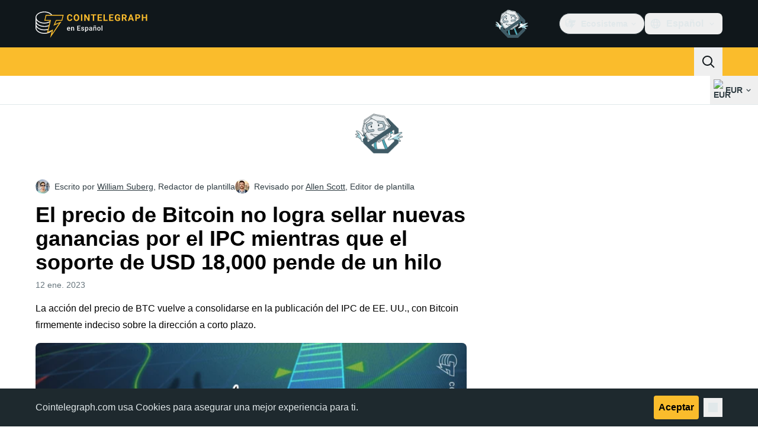

--- FILE ---
content_type: text/javascript; charset=utf-8
request_url: https://es.cointelegraph.com/_duck/ducklings/CUH1AwIL.js
body_size: -694
content:
import{n as r}from"./CxG0yf2S.js";import{d as t,c as s,o as d,r as l}from"./C515-5gH.js";try{let e=typeof window<"u"?window:typeof global<"u"?global:typeof globalThis<"u"?globalThis:typeof self<"u"?self:{},n=new e.Error().stack;n&&(e._sentryDebugIds=e._sentryDebugIds||{},e._sentryDebugIds[n]="e1407bad-a38a-45a1-87b2-43f1f687bb2d",e._sentryDebugIdIdentifier="sentry-dbid-e1407bad-a38a-45a1-87b2-43f1f687bb2d")}catch{}const p=t({__name:"AdblockSafeLink",props:{url:{},newTab:{type:Boolean}},setup(e){const n=e,o=()=>{r(n.url,n.newTab)};return(a,f)=>(d(),s("a",{href:"javascript:void(0);",rel:"noopener nofollow sponsored",onClick:o},[l(a.$slots,"default")]))}});export{p as _};


--- FILE ---
content_type: text/javascript; charset=utf-8
request_url: https://es.cointelegraph.com/_duck/ducklings/bGEAEVV0.js
body_size: -497
content:
import{useLocaleSelection as v}from"./CQrfr-Bg.js";import{b as m,aF as c,L as p,l as s,N as w}from"./C515-5gH.js";try{let e=typeof window<"u"?window:typeof global<"u"?global:typeof globalThis<"u"?globalThis:typeof self<"u"?self:{},o=new e.Error().stack;o&&(e._sentryDebugIds=e._sentryDebugIds||{},e._sentryDebugIds[o]="2edd0dd8-cbac-4635-8b76-ac0a8df60ed6",e._sentryDebugIdIdentifier="sentry-dbid-2edd0dd8-cbac-4635-8b76-ac0a8df60ed6")}catch{}const L=864e5*30,O=()=>{const e=m(),{selectedLocaleRef:o}=v(),u=c("mobileAppPromoBanner",!1),r=c("language-offer-closed",{timestamp:0}),n=p(!1),d=s(()=>n.value&&!!l.value&&t.value!==o.value&&!u.value),t=s(()=>{const a=e.getBrowserLocale()??"";return["ru","ua"].includes(a)?"en":a}),l=s(()=>e.locales.value.find(b=>b.code===t.value)),f=s(()=>{var a;return((a=l.value)==null?void 0:a.dir)??"ltr"}),i=()=>{r.value={timestamp:Date.now()+L},n.value=!1},g=a=>{n.value=a};return w(()=>{r.value.timestamp<Date.now()&&(n.value=!0)}),{browserLocaleObject:l,languageOfferVisible:d,browserLocaleDir:f,browserLocaleCode:t,hideLanguageOffer:i,setLanguageOfferStatus:g}};export{O as useLanguageOffer};


--- FILE ---
content_type: text/javascript; charset=utf-8
request_url: https://es.cointelegraph.com/_duck/ducklings/BpYj6T5p.js
body_size: -465
content:
var d=e=>{throw TypeError(e)};var f=(e,t,n)=>t.has(e)||d("Cannot "+n);var s=(e,t,n)=>(f(e,t,"read from private field"),n?n.call(e):t.get(e)),r=(e,t,n)=>t.has(e)?d("Cannot add the same private member more than once"):t instanceof WeakSet?t.add(e):t.set(e,n),g=(e,t,n,o)=>(f(e,t,"write to private field"),o?o.call(e,n):t.set(e,n),n);import{s as h}from"./C515-5gH.js";try{let e=typeof window<"u"?window:typeof global<"u"?global:typeof globalThis<"u"?globalThis:typeof self<"u"?self:{},t=new e.Error().stack;t&&(e._sentryDebugIds=e._sentryDebugIds||{},e._sentryDebugIds[t]="1c04c15f-3593-4168-96e3-99b1007f481d",e._sentryDebugIdIdentifier="sentry-dbid-1c04c15f-3593-4168-96e3-99b1007f481d")}catch{}var a,i;class c{constructor(t){r(this,a);r(this,i,h({items:[],pending:!1,nextPageCursor:void 0,hasNextPage:!0}));g(this,a,t)}isLoading(){return s(this,i).pending}canLoadMore(){return!s(this,i).pending&&s(this,i).hasNextPage}getItems(){return s(this,i).items}async load(){if(!this.canLoadMore())return;s(this,i).pending=!0;const t=typeof s(this,i).nextPageCursor<"u"?await s(this,a).loadNext(s(this,i).nextPageCursor):await s(this,a).loadInitial();s(this,i).pending=!1,t!==null&&(s(this,i).items=s(this,i).items.concat(t.items),s(this,i).nextPageCursor=t.cursor,s(this,i).hasNextPage=t.hasNextPage)}}a=new WeakMap,i=new WeakMap;export{c as I};


--- FILE ---
content_type: text/javascript; charset=utf-8
request_url: https://es.cointelegraph.com/_duck/ducklings/C515-5gH.js
body_size: 183691
content:
const __vite__mapDeps=(i,m=__vite__mapDeps,d=(m.f||(m.f=["./BzuHhogP.js","./DaheD3pF.js","./DBpWVzOL.js","./BWr4QDxo.js","./rUA9FYR5.js","./DCz2WfaA.js","./CZ1dmq48.js","./Cnh1WxVv.js","./about.BBx5C30l.css","./DqiANPuM.js","./Cq8thb-a.js","./COuPLv4q.js","./CxG0yf2S.js","./DlyIe9sw.js","./CUH1AwIL.js","./fHCKJzsA.js","./AdblockFallback.CGzA8xw8.css","./AdSlot.E7O2rCko.css","./B72-RfAA.js","./BpYj6T5p.js","./Dt6a5K_a.js","./BSvRp8bD.js","./B-GzgB3l.js","./DheMBxvZ.js","./DhtSG_7e.js","./U8Io5Pzh.js","./Cos7-Kni.js","./BYl1l5r3.js","./wE-S1Y_c.js","./CrX3UDWb.js","./gxofxtrC.js","./Rw4rsFFI.js","./D-azxdHm.js","./C1DAalTe.js","./index.BeAbZqDU.css","./nfX3VcmG.js","./DMZyZfvh.js","./D1aP3g55.js","./CtInput.CwuiWIgu.css","./Ct-1yVSk.js","./DlyTlgd_.js","./CguYgIFY.js","./C3xbP5FZ.js","./search.CmHOV8-1.css","./7HPwuZz5.js","./OFsk3WuB.js","./Ch74_plz.js","./_6RqgAPb.js","./1zbbtd80.js","./DcSkZ9k8.js","./D7958EQa.js","./CtTooltip.ghoXywyo.css","./BKSVrwWp.js","./aqhLVNml.js","./BJgbkqrt.js","./BOVh_I-S.js","./FAQSection.B0NV7L2R.css","./uPE9nGHQ.js","./GQ3N-Qjj.js","./CsN4KWCd.js","./DYHJ_R2q.js","./D__DNwK_.js","./Bti3T1EW.js","./2R6kcCKx.js","./B9u3mWoG.js","./SignInWithAppleButton.DAb0G0D2.css","./BzbQCndb.js","./-7qTqtWk.js","./CdGMXZYW.js","./LearnTabs.Ca5nYB3m.css","./BrEaN6kD.js","./CJOd0IE-.js","./BcYZEJ1p.js","./C7XDMDyU.js","./Sidebar.C7NVF1jm.css","./uvu9cP-L.js","./XJDev5cu.js","./B9Dtodaf.js","./abL4N627.js","./0uIdgep0.js","./rGnWVi4Y.js","./CJGn6MWh.js","./BU-67Mrh.js","./D-2ZpP72.js","./PostPage.CICj8nMe.css","./DnBidodo.js","./CzIZwCj3.js","./wncpeXoT.js","./BLvr_BnE.js","./DxfosL8H.js","./CtSelectButton.CGxtwOAk.css","./pEnKwnuF.js","./iOiaLpVN.js","./D6bnQz-I.js","./TradingViewChart.i_wpjsz4.css","./CryptocoinPage.BZ92hYGs.css","./BOKKiK0U.js","./2gUUy15-.js","./DMJWLTGN.js","./B32vF9yq.js","./d5u_I1Q4.js","./DAjVxlvr.js","./CM7iOOwV.js","./Dem8T9K4.js","./Dtr130H0.js","./ZkC2O-Xf.js","./B5eRln-e.js","./DIrivzcA.js","./_slug_.DTasQ6k_.css","./NCxWSuOf.js","./Dv13-Apx.js","./CT-XJ_z-.js","./Cb5tyYHJ.js","./ScpRcvAO.js","./PriceIndexesPagination.Ut5J89tM.css","./index.DBINZW6f.css","./fAv-aR4r.js","./Bs3kbOXW.js","./EZPo4LjQ.js","./_...w-CU89bI.css","./D0U68cRC.js","./CmgWFPBK.js","./BYd2RheB.js","./BwE-T1Mx.js","./DwwKeiK-.js","./memecoins.BVPrW0q6.css","./FFJ8Shx3.js","./DMqyklLe.js","./C9E2CJlt.js","./CWXAJaEi.js","./C9eQ8mwH.js","./YUbGD8DF.js","./DjeKrTF6.js","./Toaster.quSoDDrE.css","./C-EjVjyA.js","./BySOE47j.js","./index.RzMI8_0o.css","./BrhL1-C0.js","./CXhJhE4F.js","./CliITf2X.js","./ljBluDYP.js","./BottomStack.BfRm2Ihm.css","./BL6aA_lK.js","./CdyMrp_I.js","./DbvZDLYC.js","./BlB9gFHl.js","./B8nhTOFf.js","./C2etoIrj.js","./Cw6lX63h.js","./y9NCaLi_.js","./DgZ_lo1N.js","./D6a-1yrU.js","./Pt12pZfQ.js","./Footer.CG4v6UFX.css","./DAoAWipD.js","./CODu5iIZ.js","./W3gDqLyE.js","./Dkh650FD.js","./B9zaEpGa.js","./C2mpue5s.js","./B0_-RHG_.js","./DxD5yXi7.js","./C72pWAq8.js","./-MlEAVjQ.js","./6GVFCf4o.js","./VNG9ONmu.js","./BOmS_rKg.js","./lTmZ2vmv.js","./Cq04H6xp.js","./oXTnw71u.js","./Cj6ByYyZ.js","./CQrfr-Bg.js","./CsPbL0j4.js","./1NrcR0Gg.js","./DOANz97B.js","./3_3mgpjB.js","./DMb0ofbW.js","./TopBar.BiIC1rWT.css","./7_O7CLvz.js","./CVk2ugEc.js","./C5HMAuj1.js","./ByLHeW-X.js","./yaf6tKsl.js","./DPKx8PVH.js","./TickerBar.CyCrrx4w.css","./BYfRJAAS.js","./bGEAEVV0.js","./CoR3nD7I.js","./M03PV5CO.js","./DolCBpLq.js","./Ch8GSOGt.js","./BMTz_PjF.js","./DuHqFOUJ.js","./jAVgiO59.js","./0YiWvayZ.js","./MobileTopBar.DrauSeiq.css","./CSVp1qp0.js","./DVDewH3Z.js","./CUHNoela.js","./BDWCL9-_.js","./Bw7KbWEi.js","./NNZflZQu.js","./Czz0ixdd.js","./Dbfu47Js.js","./BZnI3Jz9.js","./D8r7SL9g.js","./luGM470g.js","./CwthdWWS.js","./Ci55MLEe.js","./CMOpNdh-.js","./DVpSxvmE.js","./C4dMpZSu.js","./ixj2jOQu.js","./BLXJI9Bs.js","./DvWMMgiM.js","./CcAYd8Ku.js","./ByiYUnXi.js","./BNozDgKe.js","./AdTextBanner.iHGdZCUv.css","./C63-LMIM.js","./index.D-gDOaUl.css","./Crnn8TtE.js","./COF7s-lC.js","./index.DZ8iWNwc.css","./Dpzgyf2L.js","./AdPromoButtonStack.kXBLT4qL.css","./DeDkoU5C.js","./CJOZotje.js","./CZy7bJF2.js","./rratLmCp.js","./AdStoryWidget.D2os0aTP.css","./ZR147C_e.js","./AdParallax.BJKd570x.css","./DYajpY8N.js","./HN3VtOLO.js","./D7tUCyVT.js","./AdWideParallax.CZ9moqjx.css","./DfEW9kOO.js","./BY2zrWG5.js","./NewsletterSubscriptionFormEmbed.kmo_mFsR.css","./D7KW35rN.js","./CDuf6Ekh.js","./InlineRateLiveDataEmbed.BfUgLVTL.css","./DGvhO8YF.js","./DG2xyJFT.js","./C9NHnISD.js","./BpviTfcK.js","./InstagramEmbed.DrW_3Kre.css","./BQw5wLM5.js","./CerosEmbed.CZk__VAr.css","./D9wNCjeP.js","./C_2Edqq6.js","./6gN_fIbp.js"])))=>i.map(i=>d[i]);
var a0=Object.defineProperty;var Kp=e=>{throw TypeError(e)};var c0=(e,t,n)=>t in e?a0(e,t,{enumerable:!0,configurable:!0,writable:!0,value:n}):e[t]=n;var gn=(e,t,n)=>c0(e,typeof t!="symbol"?t+"":t,n),Yp=(e,t,n)=>t.has(e)||Kp("Cannot "+n);var Ge=(e,t,n)=>(Yp(e,t,"read from private field"),n?n.call(e):t.get(e)),wr=(e,t,n)=>t.has(e)?Kp("Cannot add the same private member more than once"):t instanceof WeakSet?t.add(e):t.set(e,n),Ln=(e,t,n,r)=>(Yp(e,t,"write to private field"),r?r.call(e,n):t.set(e,n),n);try{let e=typeof window<"u"?window:typeof global<"u"?global:typeof globalThis<"u"?globalThis:typeof self<"u"?self:{},t=new e.Error().stack;t&&(e._sentryDebugIds=e._sentryDebugIds||{},e._sentryDebugIds[t]="8559fdf3-439c-449d-b26d-40cdd2a6b4a6",e._sentryDebugIdIdentifier="sentry-dbid-8559fdf3-439c-449d-b26d-40cdd2a6b4a6")}catch{}{let e=typeof window<"u"?window:typeof global<"u"?global:typeof globalThis<"u"?globalThis:typeof self<"u"?self:{};e.SENTRY_RELEASE={id:"release-136"}}(function(){const t=document.createElement("link").relList;if(t&&t.supports&&t.supports("modulepreload"))return;for(const o of document.querySelectorAll('link[rel="modulepreload"]'))r(o);new MutationObserver(o=>{for(const s of o)if(s.type==="childList")for(const i of s.addedNodes)i.tagName==="LINK"&&i.rel==="modulepreload"&&r(i)}).observe(document,{childList:!0,subtree:!0});function n(o){const s={};return o.integrity&&(s.integrity=o.integrity),o.referrerPolicy&&(s.referrerPolicy=o.referrerPolicy),o.crossOrigin==="use-credentials"?s.credentials="include":o.crossOrigin==="anonymous"?s.credentials="omit":s.credentials="same-origin",s}function r(o){if(o.ep)return;o.ep=!0;const s=n(o);fetch(o.href,s)}})();/**
* @vue/shared v3.5.17
* (c) 2018-present Yuxi (Evan) You and Vue contributors
* @license MIT
**//*! #__NO_SIDE_EFFECTS__ */function Jc(e){const t=Object.create(null);for(const n of e.split(","))t[n]=1;return n=>n in t}const Ee={},Vo=[],an=()=>{},l0=()=>!1,ji=e=>e.charCodeAt(0)===111&&e.charCodeAt(1)===110&&(e.charCodeAt(2)>122||e.charCodeAt(2)<97),yd=e=>e.startsWith("onUpdate:"),Fe=Object.assign,bd=(e,t)=>{const n=e.indexOf(t);n>-1&&e.splice(n,1)},u0=Object.prototype.hasOwnProperty,Ce=(e,t)=>u0.call(e,t),ie=Array.isArray,Wo=e=>_s(e)==="[object Map]",Ro=e=>_s(e)==="[object Set]",Jp=e=>_s(e)==="[object Date]",f0=e=>_s(e)==="[object RegExp]",ue=e=>typeof e=="function",He=e=>typeof e=="string",Tn=e=>typeof e=="symbol",De=e=>e!==null&&typeof e=="object",vd=e=>(De(e)||ue(e))&&ue(e.then)&&ue(e.catch),x_=Object.prototype.toString,_s=e=>x_.call(e),d0=e=>_s(e).slice(8,-1),Xc=e=>_s(e)==="[object Object]",Ed=e=>He(e)&&e!=="NaN"&&e[0]!=="-"&&""+parseInt(e,10)===e,qo=Jc(",key,ref,ref_for,ref_key,onVnodeBeforeMount,onVnodeMounted,onVnodeBeforeUpdate,onVnodeUpdated,onVnodeBeforeUnmount,onVnodeUnmounted"),Qc=e=>{const t=Object.create(null);return n=>t[n]||(t[n]=e(n))},p0=/-(\w)/g,kt=Qc(e=>e.replace(p0,(t,n)=>n?n.toUpperCase():"")),h0=/\B([A-Z])/g,Vt=Qc(e=>e.replace(h0,"-$1").toLowerCase()),Zc=Qc(e=>e.charAt(0).toUpperCase()+e.slice(1)),$a=Qc(e=>e?`on${Zc(e)}`:""),Pt=(e,t)=>!Object.is(e,t),Go=(e,...t)=>{for(let n=0;n<e.length;n++)e[n](...t)},Bu=(e,t,n,r=!1)=>{Object.defineProperty(e,t,{configurable:!0,enumerable:!1,writable:r,value:n})},oc=e=>{const t=parseFloat(e);return isNaN(t)?e:t},sc=e=>{const t=He(e)?Number(e):NaN;return isNaN(t)?e:t};let Xp;const el=()=>Xp||(Xp=typeof globalThis<"u"?globalThis:typeof self<"u"?self:typeof window<"u"?window:typeof global<"u"?global:{}),m0="Infinity,undefined,NaN,isFinite,isNaN,parseFloat,parseInt,decodeURI,decodeURIComponent,encodeURI,encodeURIComponent,Math,Number,Date,Array,Object,Boolean,String,RegExp,Map,Set,JSON,Intl,BigInt,console,Error,Symbol",g0=Jc(m0);function ys(e){if(ie(e)){const t={};for(let n=0;n<e.length;n++){const r=e[n],o=He(r)?v0(r):ys(r);if(o)for(const s in o)t[s]=o[s]}return t}else if(He(e)||De(e))return e}const _0=/;(?![^(]*\))/g,y0=/:([^]+)/,b0=/\/\*[^]*?\*\//g;function v0(e){const t={};return e.replace(b0,"").split(_0).forEach(n=>{if(n){const r=n.split(y0);r.length>1&&(t[r[0].trim()]=r[1].trim())}}),t}function vn(e){let t="";if(He(e))t=e;else if(ie(e))for(let n=0;n<e.length;n++){const r=vn(e[n]);r&&(t+=r+" ")}else if(De(e))for(const n in e)e[n]&&(t+=n+" ");return t.trim()}function iV(e){if(!e)return null;let{class:t,style:n}=e;return t&&!He(t)&&(e.class=vn(t)),n&&(e.style=ys(n)),e}const E0="itemscope,allowfullscreen,formnovalidate,ismap,nomodule,novalidate,readonly",S0=Jc(E0);function L_(e){return!!e||e===""}function w0(e,t){if(e.length!==t.length)return!1;let n=!0;for(let r=0;n&&r<e.length;r++)n=Vr(e[r],t[r]);return n}function Vr(e,t){if(e===t)return!0;let n=Jp(e),r=Jp(t);if(n||r)return n&&r?e.getTime()===t.getTime():!1;if(n=Tn(e),r=Tn(t),n||r)return e===t;if(n=ie(e),r=ie(t),n||r)return n&&r?w0(e,t):!1;if(n=De(e),r=De(t),n||r){if(!n||!r)return!1;const o=Object.keys(e).length,s=Object.keys(t).length;if(o!==s)return!1;for(const i in e){const a=e.hasOwnProperty(i),c=t.hasOwnProperty(i);if(a&&!c||!a&&c||!Vr(e[i],t[i]))return!1}}return String(e)===String(t)}function tl(e,t){return e.findIndex(n=>Vr(n,t))}const N_=e=>!!(e&&e.__v_isRef===!0),fo=e=>He(e)?e:e==null?"":ie(e)||De(e)&&(e.toString===x_||!ue(e.toString))?N_(e)?fo(e.value):JSON.stringify(e,D_,2):String(e),D_=(e,t)=>N_(t)?D_(e,t.value):Wo(t)?{[`Map(${t.size})`]:[...t.entries()].reduce((n,[r,o],s)=>(n[Vl(r,s)+" =>"]=o,n),{})}:Ro(t)?{[`Set(${t.size})`]:[...t.values()].map(n=>Vl(n))}:Tn(t)?Vl(t):De(t)&&!ie(t)&&!Xc(t)?String(t):t,Vl=(e,t="")=>{var n;return Tn(e)?`Symbol(${(n=e.description)!=null?n:t})`:e};/**
* @vue/reactivity v3.5.17
* (c) 2018-present Yuxi (Evan) You and Vue contributors
* @license MIT
**/let bt;class M_{constructor(t=!1){this.detached=t,this._active=!0,this._on=0,this.effects=[],this.cleanups=[],this._isPaused=!1,this.parent=bt,!t&&bt&&(this.index=(bt.scopes||(bt.scopes=[])).push(this)-1)}get active(){return this._active}pause(){if(this._active){this._isPaused=!0;let t,n;if(this.scopes)for(t=0,n=this.scopes.length;t<n;t++)this.scopes[t].pause();for(t=0,n=this.effects.length;t<n;t++)this.effects[t].pause()}}resume(){if(this._active&&this._isPaused){this._isPaused=!1;let t,n;if(this.scopes)for(t=0,n=this.scopes.length;t<n;t++)this.scopes[t].resume();for(t=0,n=this.effects.length;t<n;t++)this.effects[t].resume()}}run(t){if(this._active){const n=bt;try{return bt=this,t()}finally{bt=n}}}on(){++this._on===1&&(this.prevScope=bt,bt=this)}off(){this._on>0&&--this._on===0&&(bt=this.prevScope,this.prevScope=void 0)}stop(t){if(this._active){this._active=!1;let n,r;for(n=0,r=this.effects.length;n<r;n++)this.effects[n].stop();for(this.effects.length=0,n=0,r=this.cleanups.length;n<r;n++)this.cleanups[n]();if(this.cleanups.length=0,this.scopes){for(n=0,r=this.scopes.length;n<r;n++)this.scopes[n].stop(!0);this.scopes.length=0}if(!this.detached&&this.parent&&!t){const o=this.parent.scopes.pop();o&&o!==this&&(this.parent.scopes[this.index]=o,o.index=this.index)}this.parent=void 0}}}function Xr(e){return new M_(e)}function Qr(){return bt}function Kn(e,t=!1){bt&&bt.cleanups.push(e)}let Ue;const Wl=new WeakSet;class ic{constructor(t){this.fn=t,this.deps=void 0,this.depsTail=void 0,this.flags=5,this.next=void 0,this.cleanup=void 0,this.scheduler=void 0,bt&&bt.active&&bt.effects.push(this)}pause(){this.flags|=64}resume(){this.flags&64&&(this.flags&=-65,Wl.has(this)&&(Wl.delete(this),this.trigger()))}notify(){this.flags&2&&!(this.flags&32)||this.flags&8||F_(this)}run(){if(!(this.flags&1))return this.fn();this.flags|=2,Qp(this),B_(this);const t=Ue,n=wn;Ue=this,wn=!0;try{return this.fn()}finally{U_(this),Ue=t,wn=n,this.flags&=-3}}stop(){if(this.flags&1){for(let t=this.deps;t;t=t.nextDep)Td(t);this.deps=this.depsTail=void 0,Qp(this),this.onStop&&this.onStop(),this.flags&=-2}}trigger(){this.flags&64?Wl.add(this):this.scheduler?this.scheduler():this.runIfDirty()}runIfDirty(){Uu(this)&&this.run()}get dirty(){return Uu(this)}}let $_=0,ti,ni;function F_(e,t=!1){if(e.flags|=8,t){e.next=ni,ni=e;return}e.next=ti,ti=e}function Sd(){$_++}function wd(){if(--$_>0)return;if(ni){let t=ni;for(ni=void 0;t;){const n=t.next;t.next=void 0,t.flags&=-9,t=n}}let e;for(;ti;){let t=ti;for(ti=void 0;t;){const n=t.next;if(t.next=void 0,t.flags&=-9,t.flags&1)try{t.trigger()}catch(r){e||(e=r)}t=n}}if(e)throw e}function B_(e){for(let t=e.deps;t;t=t.nextDep)t.version=-1,t.prevActiveLink=t.dep.activeLink,t.dep.activeLink=t}function U_(e){let t,n=e.depsTail,r=n;for(;r;){const o=r.prevDep;r.version===-1?(r===n&&(n=o),Td(r),T0(r)):t=r,r.dep.activeLink=r.prevActiveLink,r.prevActiveLink=void 0,r=o}e.deps=t,e.depsTail=n}function Uu(e){for(let t=e.deps;t;t=t.nextDep)if(t.dep.version!==t.version||t.dep.computed&&(j_(t.dep.computed)||t.dep.version!==t.version))return!0;return!!e._dirty}function j_(e){if(e.flags&4&&!(e.flags&16)||(e.flags&=-17,e.globalVersion===bi)||(e.globalVersion=bi,!e.isSSR&&e.flags&128&&(!e.deps&&!e._dirty||!Uu(e))))return;e.flags|=2;const t=e.dep,n=Ue,r=wn;Ue=e,wn=!0;try{B_(e);const o=e.fn(e._value);(t.version===0||Pt(o,e._value))&&(e.flags|=128,e._value=o,t.version++)}catch(o){throw t.version++,o}finally{Ue=n,wn=r,U_(e),e.flags&=-3}}function Td(e,t=!1){const{dep:n,prevSub:r,nextSub:o}=e;if(r&&(r.nextSub=o,e.prevSub=void 0),o&&(o.prevSub=r,e.nextSub=void 0),n.subs===e&&(n.subs=r,!r&&n.computed)){n.computed.flags&=-5;for(let s=n.computed.deps;s;s=s.nextDep)Td(s,!0)}!t&&!--n.sc&&n.map&&n.map.delete(n.key)}function T0(e){const{prevDep:t,nextDep:n}=e;t&&(t.nextDep=n,e.prevDep=void 0),n&&(n.prevDep=t,e.nextDep=void 0)}function aV(e,t){e.effect instanceof ic&&(e=e.effect.fn);const n=new ic(e);t&&Fe(n,t);try{n.run()}catch(o){throw n.stop(),o}const r=n.run.bind(n);return r.effect=n,r}function cV(e){e.effect.stop()}let wn=!0;const H_=[];function hr(){H_.push(wn),wn=!1}function mr(){const e=H_.pop();wn=e===void 0?!0:e}function Qp(e){const{cleanup:t}=e;if(e.cleanup=void 0,t){const n=Ue;Ue=void 0;try{t()}finally{Ue=n}}}let bi=0;class k0{constructor(t,n){this.sub=t,this.dep=n,this.version=n.version,this.nextDep=this.prevDep=this.nextSub=this.prevSub=this.prevActiveLink=void 0}}class nl{constructor(t){this.computed=t,this.version=0,this.activeLink=void 0,this.subs=void 0,this.map=void 0,this.key=void 0,this.sc=0,this.__v_skip=!0}track(t){if(!Ue||!wn||Ue===this.computed)return;let n=this.activeLink;if(n===void 0||n.sub!==Ue)n=this.activeLink=new k0(Ue,this),Ue.deps?(n.prevDep=Ue.depsTail,Ue.depsTail.nextDep=n,Ue.depsTail=n):Ue.deps=Ue.depsTail=n,V_(n);else if(n.version===-1&&(n.version=this.version,n.nextDep)){const r=n.nextDep;r.prevDep=n.prevDep,n.prevDep&&(n.prevDep.nextDep=r),n.prevDep=Ue.depsTail,n.nextDep=void 0,Ue.depsTail.nextDep=n,Ue.depsTail=n,Ue.deps===n&&(Ue.deps=r)}return n}trigger(t){this.version++,bi++,this.notify(t)}notify(t){Sd();try{for(let n=this.subs;n;n=n.prevSub)n.sub.notify()&&n.sub.dep.notify()}finally{wd()}}}function V_(e){if(e.dep.sc++,e.sub.flags&4){const t=e.dep.computed;if(t&&!e.dep.subs){t.flags|=20;for(let r=t.deps;r;r=r.nextDep)V_(r)}const n=e.dep.subs;n!==e&&(e.prevSub=n,n&&(n.nextSub=e)),e.dep.subs=e}}const ac=new WeakMap,po=Symbol(""),ju=Symbol(""),vi=Symbol("");function vt(e,t,n){if(wn&&Ue){let r=ac.get(e);r||ac.set(e,r=new Map);let o=r.get(n);o||(r.set(n,o=new nl),o.map=r,o.key=n),o.track()}}function ir(e,t,n,r,o,s){const i=ac.get(e);if(!i){bi++;return}const a=c=>{c&&c.trigger()};if(Sd(),t==="clear")i.forEach(a);else{const c=ie(e),l=c&&Ed(n);if(c&&n==="length"){const u=Number(r);i.forEach((f,d)=>{(d==="length"||d===vi||!Tn(d)&&d>=u)&&a(f)})}else switch((n!==void 0||i.has(void 0))&&a(i.get(n)),l&&a(i.get(vi)),t){case"add":c?l&&a(i.get("length")):(a(i.get(po)),Wo(e)&&a(i.get(ju)));break;case"delete":c||(a(i.get(po)),Wo(e)&&a(i.get(ju)));break;case"set":Wo(e)&&a(i.get(po));break}}wd()}function A0(e,t){const n=ac.get(e);return n&&n.get(t)}function Lo(e){const t=ye(e);return t===e?t:(vt(t,"iterate",vi),cn(e)?t:t.map(_t))}function rl(e){return vt(e=ye(e),"iterate",vi),e}const R0={__proto__:null,[Symbol.iterator](){return ql(this,Symbol.iterator,_t)},concat(...e){return Lo(this).concat(...e.map(t=>ie(t)?Lo(t):t))},entries(){return ql(this,"entries",e=>(e[1]=_t(e[1]),e))},every(e,t){return Zn(this,"every",e,t,void 0,arguments)},filter(e,t){return Zn(this,"filter",e,t,n=>n.map(_t),arguments)},find(e,t){return Zn(this,"find",e,t,_t,arguments)},findIndex(e,t){return Zn(this,"findIndex",e,t,void 0,arguments)},findLast(e,t){return Zn(this,"findLast",e,t,_t,arguments)},findLastIndex(e,t){return Zn(this,"findLastIndex",e,t,void 0,arguments)},forEach(e,t){return Zn(this,"forEach",e,t,void 0,arguments)},includes(...e){return Gl(this,"includes",e)},indexOf(...e){return Gl(this,"indexOf",e)},join(e){return Lo(this).join(e)},lastIndexOf(...e){return Gl(this,"lastIndexOf",e)},map(e,t){return Zn(this,"map",e,t,void 0,arguments)},pop(){return Vs(this,"pop")},push(...e){return Vs(this,"push",e)},reduce(e,...t){return Zp(this,"reduce",e,t)},reduceRight(e,...t){return Zp(this,"reduceRight",e,t)},shift(){return Vs(this,"shift")},some(e,t){return Zn(this,"some",e,t,void 0,arguments)},splice(...e){return Vs(this,"splice",e)},toReversed(){return Lo(this).toReversed()},toSorted(e){return Lo(this).toSorted(e)},toSpliced(...e){return Lo(this).toSpliced(...e)},unshift(...e){return Vs(this,"unshift",e)},values(){return ql(this,"values",_t)}};function ql(e,t,n){const r=rl(e),o=r[t]();return r!==e&&!cn(e)&&(o._next=o.next,o.next=()=>{const s=o._next();return s.value&&(s.value=n(s.value)),s}),o}const C0=Array.prototype;function Zn(e,t,n,r,o,s){const i=rl(e),a=i!==e&&!cn(e),c=i[t];if(c!==C0[t]){const f=c.apply(e,s);return a?_t(f):f}let l=n;i!==e&&(a?l=function(f,d){return n.call(this,_t(f),d,e)}:n.length>2&&(l=function(f,d){return n.call(this,f,d,e)}));const u=c.call(i,l,r);return a&&o?o(u):u}function Zp(e,t,n,r){const o=rl(e);let s=n;return o!==e&&(cn(e)?n.length>3&&(s=function(i,a,c){return n.call(this,i,a,c,e)}):s=function(i,a,c){return n.call(this,i,_t(a),c,e)}),o[t](s,...r)}function Gl(e,t,n){const r=ye(e);vt(r,"iterate",vi);const o=r[t](...n);return(o===-1||o===!1)&&Ad(n[0])?(n[0]=ye(n[0]),r[t](...n)):o}function Vs(e,t,n=[]){hr(),Sd();const r=ye(e)[t].apply(e,n);return wd(),mr(),r}const O0=Jc("__proto__,__v_isRef,__isVue"),W_=new Set(Object.getOwnPropertyNames(Symbol).filter(e=>e!=="arguments"&&e!=="caller").map(e=>Symbol[e]).filter(Tn));function I0(e){Tn(e)||(e=String(e));const t=ye(this);return vt(t,"has",e),t.hasOwnProperty(e)}class q_{constructor(t=!1,n=!1){this._isReadonly=t,this._isShallow=n}get(t,n,r){if(n==="__v_skip")return t.__v_skip;const o=this._isReadonly,s=this._isShallow;if(n==="__v_isReactive")return!o;if(n==="__v_isReadonly")return o;if(n==="__v_isShallow")return s;if(n==="__v_raw")return r===(o?s?X_:J_:s?Y_:K_).get(t)||Object.getPrototypeOf(t)===Object.getPrototypeOf(r)?t:void 0;const i=ie(t);if(!o){let c;if(i&&(c=R0[n]))return c;if(n==="hasOwnProperty")return I0}const a=Reflect.get(t,n,he(t)?t:r);return(Tn(n)?W_.has(n):O0(n))||(o||vt(t,"get",n),s)?a:he(a)?i&&Ed(n)?a:a.value:De(a)?o?ct(a):ht(a):a}}class G_ extends q_{constructor(t=!1){super(!1,t)}set(t,n,r,o){let s=t[n];if(!this._isShallow){const c=kn(s);if(!cn(r)&&!kn(r)&&(s=ye(s),r=ye(r)),!ie(t)&&he(s)&&!he(r))return c?!1:(s.value=r,!0)}const i=ie(t)&&Ed(n)?Number(n)<t.length:Ce(t,n),a=Reflect.set(t,n,r,he(t)?t:o);return t===ye(o)&&(i?Pt(r,s)&&ir(t,"set",n,r):ir(t,"add",n,r)),a}deleteProperty(t,n){const r=Ce(t,n);t[n];const o=Reflect.deleteProperty(t,n);return o&&r&&ir(t,"delete",n,void 0),o}has(t,n){const r=Reflect.has(t,n);return(!Tn(n)||!W_.has(n))&&vt(t,"has",n),r}ownKeys(t){return vt(t,"iterate",ie(t)?"length":po),Reflect.ownKeys(t)}}class z_ extends q_{constructor(t=!1){super(!0,t)}set(t,n){return!0}deleteProperty(t,n){return!0}}const P0=new G_,x0=new z_,L0=new G_(!0),N0=new z_(!0),Hu=e=>e,aa=e=>Reflect.getPrototypeOf(e);function D0(e,t,n){return function(...r){const o=this.__v_raw,s=ye(o),i=Wo(s),a=e==="entries"||e===Symbol.iterator&&i,c=e==="keys"&&i,l=o[e](...r),u=n?Hu:t?cc:_t;return!t&&vt(s,"iterate",c?ju:po),{next(){const{value:f,done:d}=l.next();return d?{value:f,done:d}:{value:a?[u(f[0]),u(f[1])]:u(f),done:d}},[Symbol.iterator](){return this}}}}function ca(e){return function(...t){return e==="delete"?!1:e==="clear"?void 0:this}}function M0(e,t){const n={get(o){const s=this.__v_raw,i=ye(s),a=ye(o);e||(Pt(o,a)&&vt(i,"get",o),vt(i,"get",a));const{has:c}=aa(i),l=t?Hu:e?cc:_t;if(c.call(i,o))return l(s.get(o));if(c.call(i,a))return l(s.get(a));s!==i&&s.get(o)},get size(){const o=this.__v_raw;return!e&&vt(ye(o),"iterate",po),Reflect.get(o,"size",o)},has(o){const s=this.__v_raw,i=ye(s),a=ye(o);return e||(Pt(o,a)&&vt(i,"has",o),vt(i,"has",a)),o===a?s.has(o):s.has(o)||s.has(a)},forEach(o,s){const i=this,a=i.__v_raw,c=ye(a),l=t?Hu:e?cc:_t;return!e&&vt(c,"iterate",po),a.forEach((u,f)=>o.call(s,l(u),l(f),i))}};return Fe(n,e?{add:ca("add"),set:ca("set"),delete:ca("delete"),clear:ca("clear")}:{add(o){!t&&!cn(o)&&!kn(o)&&(o=ye(o));const s=ye(this);return aa(s).has.call(s,o)||(s.add(o),ir(s,"add",o,o)),this},set(o,s){!t&&!cn(s)&&!kn(s)&&(s=ye(s));const i=ye(this),{has:a,get:c}=aa(i);let l=a.call(i,o);l||(o=ye(o),l=a.call(i,o));const u=c.call(i,o);return i.set(o,s),l?Pt(s,u)&&ir(i,"set",o,s):ir(i,"add",o,s),this},delete(o){const s=ye(this),{has:i,get:a}=aa(s);let c=i.call(s,o);c||(o=ye(o),c=i.call(s,o)),a&&a.call(s,o);const l=s.delete(o);return c&&ir(s,"delete",o,void 0),l},clear(){const o=ye(this),s=o.size!==0,i=o.clear();return s&&ir(o,"clear",void 0,void 0),i}}),["keys","values","entries",Symbol.iterator].forEach(o=>{n[o]=D0(o,e,t)}),n}function ol(e,t){const n=M0(e,t);return(r,o,s)=>o==="__v_isReactive"?!e:o==="__v_isReadonly"?e:o==="__v_raw"?r:Reflect.get(Ce(n,o)&&o in r?n:r,o,s)}const $0={get:ol(!1,!1)},F0={get:ol(!1,!0)},B0={get:ol(!0,!1)},U0={get:ol(!0,!0)},K_=new WeakMap,Y_=new WeakMap,J_=new WeakMap,X_=new WeakMap;function j0(e){switch(e){case"Object":case"Array":return 1;case"Map":case"Set":case"WeakMap":case"WeakSet":return 2;default:return 0}}function H0(e){return e.__v_skip||!Object.isExtensible(e)?0:j0(d0(e))}function ht(e){return kn(e)?e:sl(e,!1,P0,$0,K_)}function Hn(e){return sl(e,!1,L0,F0,Y_)}function ct(e){return sl(e,!0,x0,B0,J_)}function kd(e){return sl(e,!0,N0,U0,X_)}function sl(e,t,n,r,o){if(!De(e)||e.__v_raw&&!(t&&e.__v_isReactive))return e;const s=H0(e);if(s===0)return e;const i=o.get(e);if(i)return i;const a=new Proxy(e,s===2?r:n);return o.set(e,a),a}function qn(e){return kn(e)?qn(e.__v_raw):!!(e&&e.__v_isReactive)}function kn(e){return!!(e&&e.__v_isReadonly)}function cn(e){return!!(e&&e.__v_isShallow)}function Ad(e){return e?!!e.__v_raw:!1}function ye(e){const t=e&&e.__v_raw;return t?ye(t):e}function Rd(e){return!Ce(e,"__v_skip")&&Object.isExtensible(e)&&Bu(e,"__v_skip",!0),e}const _t=e=>De(e)?ht(e):e,cc=e=>De(e)?ct(e):e;function he(e){return e?e.__v_isRef===!0:!1}function me(e){return Q_(e,!1)}function oe(e){return Q_(e,!0)}function Q_(e,t){return he(e)?e:new V0(e,t)}class V0{constructor(t,n){this.dep=new nl,this.__v_isRef=!0,this.__v_isShallow=!1,this._rawValue=n?t:ye(t),this._value=n?t:_t(t),this.__v_isShallow=n}get value(){return this.dep.track(),this._value}set value(t){const n=this._rawValue,r=this.__v_isShallow||cn(t)||kn(t);t=r?t:ye(t),Pt(t,n)&&(this._rawValue=t,this._value=r?t:_t(t),this.dep.trigger())}}function lV(e){e.dep&&e.dep.trigger()}function se(e){return he(e)?e.value:e}function B(e){return ue(e)?e():se(e)}const W0={get:(e,t,n)=>t==="__v_raw"?e:se(Reflect.get(e,t,n)),set:(e,t,n,r)=>{const o=e[t];return he(o)&&!he(n)?(o.value=n,!0):Reflect.set(e,t,n,r)}};function Z_(e){return qn(e)?e:new Proxy(e,W0)}class q0{constructor(t){this.__v_isRef=!0,this._value=void 0;const n=this.dep=new nl,{get:r,set:o}=t(n.track.bind(n),n.trigger.bind(n));this._get=r,this._set=o}get value(){return this._value=this._get()}set value(t){this._set(t)}}function Co(e){return new q0(e)}function Ei(e){const t=ie(e)?new Array(e.length):{};for(const n in e)t[n]=ey(e,n);return t}class G0{constructor(t,n,r){this._object=t,this._key=n,this._defaultValue=r,this.__v_isRef=!0,this._value=void 0}get value(){const t=this._object[this._key];return this._value=t===void 0?this._defaultValue:t}set value(t){this._object[this._key]=t}get dep(){return A0(ye(this._object),this._key)}}class z0{constructor(t){this._getter=t,this.__v_isRef=!0,this.__v_isReadonly=!0,this._value=void 0}get value(){return this._value=this._getter()}}function ln(e,t,n){return he(e)?e:ue(e)?new z0(e):De(e)&&arguments.length>1?ey(e,t,n):me(e)}function ey(e,t,n){const r=e[t];return he(r)?r:new G0(e,t,n)}class K0{constructor(t,n,r){this.fn=t,this.setter=n,this._value=void 0,this.dep=new nl(this),this.__v_isRef=!0,this.deps=void 0,this.depsTail=void 0,this.flags=16,this.globalVersion=bi-1,this.next=void 0,this.effect=this,this.__v_isReadonly=!n,this.isSSR=r}notify(){if(this.flags|=16,!(this.flags&8)&&Ue!==this)return F_(this,!0),!0}get value(){const t=this.dep.track();return j_(this),t&&(t.version=this.dep.version),this._value}set value(t){this.setter&&this.setter(t)}}function Y0(e,t,n=!1){let r,o;return ue(e)?r=e:(r=e.get,o=e.set),new K0(r,o,n)}const uV={GET:"get",HAS:"has",ITERATE:"iterate"},fV={SET:"set",ADD:"add",DELETE:"delete",CLEAR:"clear"},la={},lc=new WeakMap;let Cr;function dV(){return Cr}function J0(e,t=!1,n=Cr){if(n){let r=lc.get(n);r||lc.set(n,r=[]),r.push(e)}}function X0(e,t,n=Ee){const{immediate:r,deep:o,once:s,scheduler:i,augmentJob:a,call:c}=n,l=_=>o?_:cn(_)||o===!1||o===0?ar(_,1):ar(_);let u,f,d,p,h=!1,m=!1;if(he(e)?(f=()=>e.value,h=cn(e)):qn(e)?(f=()=>l(e),h=!0):ie(e)?(m=!0,h=e.some(_=>qn(_)||cn(_)),f=()=>e.map(_=>{if(he(_))return _.value;if(qn(_))return l(_);if(ue(_))return c?c(_,2):_()})):ue(e)?t?f=c?()=>c(e,2):e:f=()=>{if(d){hr();try{d()}finally{mr()}}const _=Cr;Cr=u;try{return c?c(e,3,[p]):e(p)}finally{Cr=_}}:f=an,t&&o){const _=f,E=o===!0?1/0:o;f=()=>ar(_(),E)}const v=Qr(),b=()=>{u.stop(),v&&v.active&&bd(v.effects,u)};if(s&&t){const _=t;t=(...E)=>{_(...E),b()}}let y=m?new Array(e.length).fill(la):la;const g=_=>{if(!(!(u.flags&1)||!u.dirty&&!_))if(t){const E=u.run();if(o||h||(m?E.some((T,A)=>Pt(T,y[A])):Pt(E,y))){d&&d();const T=Cr;Cr=u;try{const A=[E,y===la?void 0:m&&y[0]===la?[]:y,p];y=E,c?c(t,3,A):t(...A)}finally{Cr=T}}}else u.run()};return a&&a(g),u=new ic(f),u.scheduler=i?()=>i(g,!1):g,p=_=>J0(_,!1,u),d=u.onStop=()=>{const _=lc.get(u);if(_){if(c)c(_,4);else for(const E of _)E();lc.delete(u)}},t?r?g(!0):y=u.run():i?i(g.bind(null,!0),!0):u.run(),b.pause=u.pause.bind(u),b.resume=u.resume.bind(u),b.stop=b,b}function ar(e,t=1/0,n){if(t<=0||!De(e)||e.__v_skip||(n=n||new Set,n.has(e)))return e;if(n.add(e),t--,he(e))ar(e.value,t,n);else if(ie(e))for(let r=0;r<e.length;r++)ar(e[r],t,n);else if(Ro(e)||Wo(e))e.forEach(r=>{ar(r,t,n)});else if(Xc(e)){for(const r in e)ar(e[r],t,n);for(const r of Object.getOwnPropertySymbols(e))Object.prototype.propertyIsEnumerable.call(e,r)&&ar(e[r],t,n)}return e}/**
* @vue/runtime-core v3.5.17
* (c) 2018-present Yuxi (Evan) You and Vue contributors
* @license MIT
**/const ty=[];function Q0(e){ty.push(e)}function Z0(){ty.pop()}function pV(e,t){}const hV={SETUP_FUNCTION:0,0:"SETUP_FUNCTION",RENDER_FUNCTION:1,1:"RENDER_FUNCTION",NATIVE_EVENT_HANDLER:5,5:"NATIVE_EVENT_HANDLER",COMPONENT_EVENT_HANDLER:6,6:"COMPONENT_EVENT_HANDLER",VNODE_HOOK:7,7:"VNODE_HOOK",DIRECTIVE_HOOK:8,8:"DIRECTIVE_HOOK",TRANSITION_HOOK:9,9:"TRANSITION_HOOK",APP_ERROR_HANDLER:10,10:"APP_ERROR_HANDLER",APP_WARN_HANDLER:11,11:"APP_WARN_HANDLER",FUNCTION_REF:12,12:"FUNCTION_REF",ASYNC_COMPONENT_LOADER:13,13:"ASYNC_COMPONENT_LOADER",SCHEDULER:14,14:"SCHEDULER",COMPONENT_UPDATE:15,15:"COMPONENT_UPDATE",APP_UNMOUNT_CLEANUP:16,16:"APP_UNMOUNT_CLEANUP"},ew={sp:"serverPrefetch hook",bc:"beforeCreate hook",c:"created hook",bm:"beforeMount hook",m:"mounted hook",bu:"beforeUpdate hook",u:"updated",bum:"beforeUnmount hook",um:"unmounted hook",a:"activated hook",da:"deactivated hook",ec:"errorCaptured hook",rtc:"renderTracked hook",rtg:"renderTriggered hook",0:"setup function",1:"render function",2:"watcher getter",3:"watcher callback",4:"watcher cleanup function",5:"native event handler",6:"component event handler",7:"vnode hook",8:"directive hook",9:"transition hook",10:"app errorHandler",11:"app warnHandler",12:"ref function",13:"async component loader",14:"scheduler flush",15:"component update",16:"app unmount cleanup function"};function Hi(e,t,n,r){try{return r?e(...r):e()}catch(o){bs(o,t,n)}}function An(e,t,n,r){if(ue(e)){const o=Hi(e,t,n,r);return o&&vd(o)&&o.catch(s=>{bs(s,t,n)}),o}if(ie(e)){const o=[];for(let s=0;s<e.length;s++)o.push(An(e[s],t,n,r));return o}}function bs(e,t,n,r=!0){const o=t?t.vnode:null,{errorHandler:s,throwUnhandledErrorInProduction:i}=t&&t.appContext.config||Ee;if(t){let a=t.parent;const c=t.proxy,l=`https://vuejs.org/error-reference/#runtime-${n}`;for(;a;){const u=a.ec;if(u){for(let f=0;f<u.length;f++)if(u[f](e,c,l)===!1)return}a=a.parent}if(s){hr(),Hi(s,null,10,[e,c,l]),mr();return}}tw(e,n,o,r,i)}function tw(e,t,n,r=!0,o=!1){if(o)throw e;console.error(e)}const xt=[];let Bn=-1;const zo=[];let Or=null,$o=0;const ny=Promise.resolve();let uc=null;function Nt(e){const t=uc||ny;return e?t.then(this?e.bind(this):e):t}function nw(e){let t=Bn+1,n=xt.length;for(;t<n;){const r=t+n>>>1,o=xt[r],s=Si(o);s<e||s===e&&o.flags&2?t=r+1:n=r}return t}function Cd(e){if(!(e.flags&1)){const t=Si(e),n=xt[xt.length-1];!n||!(e.flags&2)&&t>=Si(n)?xt.push(e):xt.splice(nw(t),0,e),e.flags|=1,ry()}}function ry(){uc||(uc=ny.then(oy))}function fc(e){ie(e)?zo.push(...e):Or&&e.id===-1?Or.splice($o+1,0,e):e.flags&1||(zo.push(e),e.flags|=1),ry()}function eh(e,t,n=Bn+1){for(;n<xt.length;n++){const r=xt[n];if(r&&r.flags&2){if(e&&r.id!==e.uid)continue;xt.splice(n,1),n--,r.flags&4&&(r.flags&=-2),r(),r.flags&4||(r.flags&=-2)}}}function dc(e){if(zo.length){const t=[...new Set(zo)].sort((n,r)=>Si(n)-Si(r));if(zo.length=0,Or){Or.push(...t);return}for(Or=t,$o=0;$o<Or.length;$o++){const n=Or[$o];n.flags&4&&(n.flags&=-2),n.flags&8||n(),n.flags&=-2}Or=null,$o=0}}const Si=e=>e.id==null?e.flags&2?-1:1/0:e.id;function oy(e){try{for(Bn=0;Bn<xt.length;Bn++){const t=xt[Bn];t&&!(t.flags&8)&&(t.flags&4&&(t.flags&=-2),Hi(t,t.i,t.i?15:14),t.flags&4||(t.flags&=-2))}}finally{for(;Bn<xt.length;Bn++){const t=xt[Bn];t&&(t.flags&=-2)}Bn=-1,xt.length=0,dc(),uc=null,(xt.length||zo.length)&&oy()}}let Fo,ua=[];function sy(e,t){var n,r;Fo=e,Fo?(Fo.enabled=!0,ua.forEach(({event:o,args:s})=>Fo.emit(o,...s)),ua=[]):typeof window<"u"&&window.HTMLElement&&!((r=(n=window.navigator)==null?void 0:n.userAgent)!=null&&r.includes("jsdom"))?((t.__VUE_DEVTOOLS_HOOK_REPLAY__=t.__VUE_DEVTOOLS_HOOK_REPLAY__||[]).push(s=>{sy(s,t)}),setTimeout(()=>{Fo||(t.__VUE_DEVTOOLS_HOOK_REPLAY__=null,ua=[])},3e3)):ua=[]}let ut=null,il=null;function wi(e){const t=ut;return ut=e,il=e&&e.type.__scopeId||null,t}function mV(e){il=e}function gV(){il=null}const _V=e=>fn;function fn(e,t=ut,n){if(!t||e._n)return e;const r=(...o)=>{r._d&&gh(-1);const s=wi(t);let i;try{i=e(...o)}finally{wi(s),r._d&&gh(1)}return i};return r._n=!0,r._c=!0,r._d=!0,r}function yV(e,t){if(ut===null)return e;const n=qi(ut),r=e.dirs||(e.dirs=[]);for(let o=0;o<t.length;o++){let[s,i,a,c=Ee]=t[o];s&&(ue(s)&&(s={mounted:s,updated:s}),s.deep&&ar(i),r.push({dir:s,instance:n,value:i,oldValue:void 0,arg:a,modifiers:c}))}return e}function Un(e,t,n,r){const o=e.dirs,s=t&&t.dirs;for(let i=0;i<o.length;i++){const a=o[i];s&&(a.oldValue=s[i].value);let c=a.dir[r];c&&(hr(),An(c,n,8,[e.el,a,e,t]),mr())}}const iy=Symbol("_vte"),ay=e=>e.__isTeleport,ri=e=>e&&(e.disabled||e.disabled===""),th=e=>e&&(e.defer||e.defer===""),nh=e=>typeof SVGElement<"u"&&e instanceof SVGElement,rh=e=>typeof MathMLElement=="function"&&e instanceof MathMLElement,Vu=(e,t)=>{const n=e&&e.to;return He(n)?t?t(n):null:n},cy={name:"Teleport",__isTeleport:!0,process(e,t,n,r,o,s,i,a,c,l){const{mc:u,pc:f,pbc:d,o:{insert:p,querySelector:h,createText:m,createComment:v}}=l,b=ri(t.props);let{shapeFlag:y,children:g,dynamicChildren:_}=t;if(e==null){const E=t.el=m(""),T=t.anchor=m("");p(E,n,r),p(T,n,r);const A=(C,P)=>{y&16&&(o&&o.isCE&&(o.ce._teleportTarget=C),u(g,C,P,o,s,i,a,c))},L=()=>{const C=t.target=Vu(t.props,h),P=ly(C,t,m,p);C&&(i!=="svg"&&nh(C)?i="svg":i!=="mathml"&&rh(C)&&(i="mathml"),b||(A(C,P),Fa(t,!1)))};b&&(A(n,T),Fa(t,!0)),th(t.props)?(t.el.__isMounted=!1,at(()=>{L(),delete t.el.__isMounted},s)):L()}else{if(th(t.props)&&e.el.__isMounted===!1){at(()=>{cy.process(e,t,n,r,o,s,i,a,c,l)},s);return}t.el=e.el,t.targetStart=e.targetStart;const E=t.anchor=e.anchor,T=t.target=e.target,A=t.targetAnchor=e.targetAnchor,L=ri(e.props),C=L?n:T,P=L?E:A;if(i==="svg"||nh(T)?i="svg":(i==="mathml"||rh(T))&&(i="mathml"),_?(d(e.dynamicChildren,_,C,o,s,i,a),$d(e,t,!0)):c||f(e,t,C,P,o,s,i,a,!1),b)L?t.props&&e.props&&t.props.to!==e.props.to&&(t.props.to=e.props.to):fa(t,n,E,l,1);else if((t.props&&t.props.to)!==(e.props&&e.props.to)){const $=t.target=Vu(t.props,h);$&&fa(t,$,null,l,0)}else L&&fa(t,T,A,l,1);Fa(t,b)}},remove(e,t,n,{um:r,o:{remove:o}},s){const{shapeFlag:i,children:a,anchor:c,targetStart:l,targetAnchor:u,target:f,props:d}=e;if(f&&(o(l),o(u)),s&&o(c),i&16){const p=s||!ri(d);for(let h=0;h<a.length;h++){const m=a[h];r(m,t,n,p,!!m.dynamicChildren)}}},move:fa,hydrate:rw};function fa(e,t,n,{o:{insert:r},m:o},s=2){s===0&&r(e.targetAnchor,t,n);const{el:i,anchor:a,shapeFlag:c,children:l,props:u}=e,f=s===2;if(f&&r(i,t,n),(!f||ri(u))&&c&16)for(let d=0;d<l.length;d++)o(l[d],t,n,2);f&&r(a,t,n)}function rw(e,t,n,r,o,s,{o:{nextSibling:i,parentNode:a,querySelector:c,insert:l,createText:u}},f){const d=t.target=Vu(t.props,c);if(d){const p=ri(t.props),h=d._lpa||d.firstChild;if(t.shapeFlag&16)if(p)t.anchor=f(i(e),t,a(e),n,r,o,s),t.targetStart=h,t.targetAnchor=h&&i(h);else{t.anchor=i(e);let m=h;for(;m;){if(m&&m.nodeType===8){if(m.data==="teleport start anchor")t.targetStart=m;else if(m.data==="teleport anchor"){t.targetAnchor=m,d._lpa=t.targetAnchor&&i(t.targetAnchor);break}}m=i(m)}t.targetAnchor||ly(d,t,u,l),f(h&&i(h),t,d,n,r,o,s)}Fa(t,p)}return t.anchor&&i(t.anchor)}const bV=cy;function Fa(e,t){const n=e.ctx;if(n&&n.ut){let r,o;for(t?(r=e.el,o=e.anchor):(r=e.targetStart,o=e.targetAnchor);r&&r!==o;)r.nodeType===1&&r.setAttribute("data-v-owner",n.uid),r=r.nextSibling;n.ut()}}function ly(e,t,n,r){const o=t.targetStart=n(""),s=t.targetAnchor=n("");return o[iy]=s,e&&(r(o,e),r(s,e)),s}const Ir=Symbol("_leaveCb"),da=Symbol("_enterCb");function uy(){const e={isMounted:!1,isLeaving:!1,isUnmounting:!1,leavingVNodes:new Map};return Kt(()=>{e.isMounted=!0}),Zr(()=>{e.isUnmounting=!0}),e}const tn=[Function,Array],fy={mode:String,appear:Boolean,persisted:Boolean,onBeforeEnter:tn,onEnter:tn,onAfterEnter:tn,onEnterCancelled:tn,onBeforeLeave:tn,onLeave:tn,onAfterLeave:tn,onLeaveCancelled:tn,onBeforeAppear:tn,onAppear:tn,onAfterAppear:tn,onAppearCancelled:tn},dy=e=>{const t=e.subTree;return t.component?dy(t.component):t},ow={name:"BaseTransition",props:fy,setup(e,{slots:t}){const n=xe(),r=uy();return()=>{const o=t.default&&Od(t.default(),!0);if(!o||!o.length)return;const s=py(o),i=ye(e),{mode:a}=i;if(r.isLeaving)return zl(s);const c=oh(s);if(!c)return zl(s);let l=Ti(c,i,r,n,f=>l=f);c.type!==ot&&Wr(c,l);let u=n.subTree&&oh(n.subTree);if(u&&u.type!==ot&&!En(c,u)&&dy(n).type!==ot){let f=Ti(u,i,r,n);if(Wr(u,f),a==="out-in"&&c.type!==ot)return r.isLeaving=!0,f.afterLeave=()=>{r.isLeaving=!1,n.job.flags&8||n.update(),delete f.afterLeave,u=void 0},zl(s);a==="in-out"&&c.type!==ot?f.delayLeave=(d,p,h)=>{const m=hy(r,u);m[String(u.key)]=u,d[Ir]=()=>{p(),d[Ir]=void 0,delete l.delayedLeave,u=void 0},l.delayedLeave=()=>{h(),delete l.delayedLeave,u=void 0}}:u=void 0}else u&&(u=void 0);return s}}};function py(e){let t=e[0];if(e.length>1){for(const n of e)if(n.type!==ot){t=n;break}}return t}const sw=ow;function hy(e,t){const{leavingVNodes:n}=e;let r=n.get(t.type);return r||(r=Object.create(null),n.set(t.type,r)),r}function Ti(e,t,n,r,o){const{appear:s,mode:i,persisted:a=!1,onBeforeEnter:c,onEnter:l,onAfterEnter:u,onEnterCancelled:f,onBeforeLeave:d,onLeave:p,onAfterLeave:h,onLeaveCancelled:m,onBeforeAppear:v,onAppear:b,onAfterAppear:y,onAppearCancelled:g}=t,_=String(e.key),E=hy(n,e),T=(C,P)=>{C&&An(C,r,9,P)},A=(C,P)=>{const $=P[1];T(C,P),ie(C)?C.every(k=>k.length<=1)&&$():C.length<=1&&$()},L={mode:i,persisted:a,beforeEnter(C){let P=c;if(!n.isMounted)if(s)P=v||c;else return;C[Ir]&&C[Ir](!0);const $=E[_];$&&En(e,$)&&$.el[Ir]&&$.el[Ir](),T(P,[C])},enter(C){let P=l,$=u,k=f;if(!n.isMounted)if(s)P=b||l,$=y||u,k=g||f;else return;let N=!1;const D=C[da]=q=>{N||(N=!0,q?T(k,[C]):T($,[C]),L.delayedLeave&&L.delayedLeave(),C[da]=void 0)};P?A(P,[C,D]):D()},leave(C,P){const $=String(e.key);if(C[da]&&C[da](!0),n.isUnmounting)return P();T(d,[C]);let k=!1;const N=C[Ir]=D=>{k||(k=!0,P(),D?T(m,[C]):T(h,[C]),C[Ir]=void 0,E[$]===e&&delete E[$])};E[$]=e,p?A(p,[C,N]):N()},clone(C){const P=Ti(C,t,n,r,o);return o&&o(P),P}};return L}function zl(e){if(Vi(e))return e=Yn(e),e.children=null,e}function oh(e){if(!Vi(e))return ay(e.type)&&e.children?py(e.children):e;if(e.component)return e.component.subTree;const{shapeFlag:t,children:n}=e;if(n){if(t&16)return n[0];if(t&32&&ue(n.default))return n.default()}}function Wr(e,t){e.shapeFlag&6&&e.component?(e.transition=t,Wr(e.component.subTree,t)):e.shapeFlag&128?(e.ssContent.transition=t.clone(e.ssContent),e.ssFallback.transition=t.clone(e.ssFallback)):e.transition=t}function Od(e,t=!1,n){let r=[],o=0;for(let s=0;s<e.length;s++){let i=e[s];const a=n==null?i.key:String(n)+String(i.key!=null?i.key:s);i.type===We?(i.patchFlag&128&&o++,r=r.concat(Od(i.children,t,a))):(t||i.type!==ot)&&r.push(a!=null?Yn(i,{key:a}):i)}if(o>1)for(let s=0;s<r.length;s++)r[s].patchFlag=-2;return r}/*! #__NO_SIDE_EFFECTS__ */function Se(e,t){return ue(e)?Fe({name:e.name},t,{setup:e}):e}function vV(){const e=xe();return e?(e.appContext.config.idPrefix||"v")+"-"+e.ids[0]+e.ids[1]++:""}function Id(e){e.ids=[e.ids[0]+e.ids[2]+++"-",0,0]}function EV(e){const t=xe(),n=oe(null);if(t){const o=t.refs===Ee?t.refs={}:t.refs;Object.defineProperty(o,e,{enumerable:!0,get:()=>n.value,set:s=>n.value=s})}return n}function Ko(e,t,n,r,o=!1){if(ie(e)){e.forEach((h,m)=>Ko(h,t&&(ie(t)?t[m]:t),n,r,o));return}if($r(r)&&!o){r.shapeFlag&512&&r.type.__asyncResolved&&r.component.subTree.component&&Ko(e,t,n,r.component.subTree);return}const s=r.shapeFlag&4?qi(r.component):r.el,i=o?null:s,{i:a,r:c}=e,l=t&&t.r,u=a.refs===Ee?a.refs={}:a.refs,f=a.setupState,d=ye(f),p=f===Ee?()=>!1:h=>Ce(d,h);if(l!=null&&l!==c&&(He(l)?(u[l]=null,p(l)&&(f[l]=null)):he(l)&&(l.value=null)),ue(c))Hi(c,a,12,[i,u]);else{const h=He(c),m=he(c);if(h||m){const v=()=>{if(e.f){const b=h?p(c)?f[c]:u[c]:c.value;o?ie(b)&&bd(b,s):ie(b)?b.includes(s)||b.push(s):h?(u[c]=[s],p(c)&&(f[c]=u[c])):(c.value=[s],e.k&&(u[e.k]=c.value))}else h?(u[c]=i,p(c)&&(f[c]=i)):m&&(c.value=i,e.k&&(u[e.k]=i))};i?(v.id=-1,at(v,n)):v()}}}let sh=!1;const No=()=>{sh||(console.error("Hydration completed but contains mismatches."),sh=!0)},iw=e=>e.namespaceURI.includes("svg")&&e.tagName!=="foreignObject",aw=e=>e.namespaceURI.includes("MathML"),pa=e=>{if(e.nodeType===1){if(iw(e))return"svg";if(aw(e))return"mathml"}},jo=e=>e.nodeType===8;function cw(e){const{mt:t,p:n,o:{patchProp:r,createText:o,nextSibling:s,parentNode:i,remove:a,insert:c,createComment:l}}=e,u=(g,_)=>{if(!_.hasChildNodes()){n(null,g,_),dc(),_._vnode=g;return}f(_.firstChild,g,null,null,null),dc(),_._vnode=g},f=(g,_,E,T,A,L=!1)=>{L=L||!!_.dynamicChildren;const C=jo(g)&&g.data==="[",P=()=>m(g,_,E,T,A,C),{type:$,ref:k,shapeFlag:N,patchFlag:D}=_;let q=g.nodeType;_.el=g,D===-2&&(L=!1,_.dynamicChildren=null);let U=null;switch($){case Fr:q!==3?_.children===""?(c(_.el=o(""),i(g),g),U=g):U=P():(g.data!==_.children&&(No(),g.data=_.children),U=s(g));break;case ot:y(g)?(U=s(g),b(_.el=g.content.firstChild,g,E)):q!==8||C?U=P():U=s(g);break;case Jo:if(C&&(g=s(g),q=g.nodeType),q===1||q===3){U=g;const Y=!_.children.length;for(let G=0;G<_.staticCount;G++)Y&&(_.children+=U.nodeType===1?U.outerHTML:U.data),G===_.staticCount-1&&(_.anchor=U),U=s(U);return C?s(U):U}else P();break;case We:C?U=h(g,_,E,T,A,L):U=P();break;default:if(N&1)(q!==1||_.type.toLowerCase()!==g.tagName.toLowerCase())&&!y(g)?U=P():U=d(g,_,E,T,A,L);else if(N&6){_.slotScopeIds=A;const Y=i(g);if(C?U=v(g):jo(g)&&g.data==="teleport start"?U=v(g,g.data,"teleport end"):U=s(g),t(_,Y,null,E,T,pa(Y),L),$r(_)&&!_.type.__asyncResolved){let G;C?(G=ge(We),G.anchor=U?U.previousSibling:Y.lastChild):G=g.nodeType===3?Bd(""):ge("div"),G.el=g,_.component.subTree=G}}else N&64?q!==8?U=P():U=_.type.hydrate(g,_,E,T,A,L,e,p):N&128&&(U=_.type.hydrate(g,_,E,T,pa(i(g)),A,L,e,f))}return k!=null&&Ko(k,null,T,_),U},d=(g,_,E,T,A,L)=>{L=L||!!_.dynamicChildren;const{type:C,props:P,patchFlag:$,shapeFlag:k,dirs:N,transition:D}=_,q=C==="input"||C==="option";if(q||$!==-1){N&&Un(_,null,E,"created");let U=!1;if(y(g)){U=My(null,D)&&E&&E.vnode.props&&E.vnode.props.appear;const G=g.content.firstChild;if(U){const de=G.getAttribute("class");de&&(G.$cls=de),D.beforeEnter(G)}b(G,g,E),_.el=g=G}if(k&16&&!(P&&(P.innerHTML||P.textContent))){let G=p(g.firstChild,_,g,E,T,A,L);for(;G;){ha(g,1)||No();const de=G;G=G.nextSibling,a(de)}}else if(k&8){let G=_.children;G[0]===`
`&&(g.tagName==="PRE"||g.tagName==="TEXTAREA")&&(G=G.slice(1)),g.textContent!==G&&(ha(g,0)||No(),g.textContent=_.children)}if(P){if(q||!L||$&48){const G=g.tagName.includes("-");for(const de in P)(q&&(de.endsWith("value")||de==="indeterminate")||ji(de)&&!qo(de)||de[0]==="."||G)&&r(g,de,null,P[de],void 0,E)}else if(P.onClick)r(g,"onClick",null,P.onClick,void 0,E);else if($&4&&qn(P.style))for(const G in P.style)P.style[G]}let Y;(Y=P&&P.onVnodeBeforeMount)&&jt(Y,E,_),N&&Un(_,null,E,"beforeMount"),((Y=P&&P.onVnodeMounted)||N||U)&&Vy(()=>{Y&&jt(Y,E,_),U&&D.enter(g),N&&Un(_,null,E,"mounted")},T)}return g.nextSibling},p=(g,_,E,T,A,L,C)=>{C=C||!!_.dynamicChildren;const P=_.children,$=P.length;for(let k=0;k<$;k++){const N=C?P[k]:P[k]=Ht(P[k]),D=N.type===Fr;g?(D&&!C&&k+1<$&&Ht(P[k+1]).type===Fr&&(c(o(g.data.slice(N.children.length)),E,s(g)),g.data=N.children),g=f(g,N,T,A,L,C)):D&&!N.children?c(N.el=o(""),E):(ha(E,1)||No(),n(null,N,E,null,T,A,pa(E),L))}return g},h=(g,_,E,T,A,L)=>{const{slotScopeIds:C}=_;C&&(A=A?A.concat(C):C);const P=i(g),$=p(s(g),_,P,E,T,A,L);return $&&jo($)&&$.data==="]"?s(_.anchor=$):(No(),c(_.anchor=l("]"),P,$),$)},m=(g,_,E,T,A,L)=>{if(ha(g.parentElement,1)||No(),_.el=null,L){const $=v(g);for(;;){const k=s(g);if(k&&k!==$)a(k);else break}}const C=s(g),P=i(g);return a(g),n(null,_,P,C,E,T,pa(P),A),E&&(E.vnode.el=_.el,ul(E,_.el)),C},v=(g,_="[",E="]")=>{let T=0;for(;g;)if(g=s(g),g&&jo(g)&&(g.data===_&&T++,g.data===E)){if(T===0)return s(g);T--}return g},b=(g,_,E)=>{const T=_.parentNode;T&&T.replaceChild(g,_);let A=E;for(;A;)A.vnode.el===_&&(A.vnode.el=A.subTree.el=g),A=A.parent},y=g=>g.nodeType===1&&g.tagName==="TEMPLATE";return[u,f]}const ih="data-allow-mismatch",lw={0:"text",1:"children",2:"class",3:"style",4:"attribute"};function ha(e,t){if(t===0||t===1)for(;e&&!e.hasAttribute(ih);)e=e.parentElement;const n=e&&e.getAttribute(ih);if(n==null)return!1;if(n==="")return!0;{const r=n.split(",");return t===0&&r.includes("children")?!0:r.includes(lw[t])}}const uw=el().requestIdleCallback||(e=>setTimeout(e,1)),fw=el().cancelIdleCallback||(e=>clearTimeout(e)),SV=(e=1e4)=>t=>{const n=uw(t,{timeout:e});return()=>fw(n)};function dw(e){const{top:t,left:n,bottom:r,right:o}=e.getBoundingClientRect(),{innerHeight:s,innerWidth:i}=window;return(t>0&&t<s||r>0&&r<s)&&(n>0&&n<i||o>0&&o<i)}const wV=e=>(t,n)=>{const r=new IntersectionObserver(o=>{for(const s of o)if(s.isIntersecting){r.disconnect(),t();break}},e);return n(o=>{if(o instanceof Element){if(dw(o))return t(),r.disconnect(),!1;r.observe(o)}}),()=>r.disconnect()},TV=e=>t=>{if(e){const n=matchMedia(e);if(n.matches)t();else return n.addEventListener("change",t,{once:!0}),()=>n.removeEventListener("change",t)}},kV=(e=[])=>(t,n)=>{He(e)&&(e=[e]);let r=!1;const o=i=>{r||(r=!0,s(),t(),i.target.dispatchEvent(new i.constructor(i.type,i)))},s=()=>{n(i=>{for(const a of e)i.removeEventListener(a,o)})};return n(i=>{for(const a of e)i.addEventListener(a,o,{once:!0})}),s};function pw(e,t){if(jo(e)&&e.data==="["){let n=1,r=e.nextSibling;for(;r;){if(r.nodeType===1){if(t(r)===!1)break}else if(jo(r))if(r.data==="]"){if(--n===0)break}else r.data==="["&&n++;r=r.nextSibling}}else t(e)}const $r=e=>!!e.type.__asyncLoader;/*! #__NO_SIDE_EFFECTS__ */function re(e){ue(e)&&(e={loader:e});const{loader:t,loadingComponent:n,errorComponent:r,delay:o=200,hydrate:s,timeout:i,suspensible:a=!0,onError:c}=e;let l=null,u,f=0;const d=()=>(f++,l=null,p()),p=()=>{let h;return l||(h=l=t().catch(m=>{if(m=m instanceof Error?m:new Error(String(m)),c)return new Promise((v,b)=>{c(m,()=>v(d()),()=>b(m),f+1)});throw m}).then(m=>h!==l&&l?l:(m&&(m.__esModule||m[Symbol.toStringTag]==="Module")&&(m=m.default),u=m,m)))};return Se({name:"AsyncComponentWrapper",__asyncLoader:p,__asyncHydrate(h,m,v){const b=s?()=>{const g=s(()=>{v()},_=>pw(h,_));g&&(m.bum||(m.bum=[])).push(g),(m.u||(m.u=[])).push(()=>!0)}:v;u?b():p().then(()=>!m.isUnmounted&&b())},get __asyncResolved(){return u},setup(){const h=lt;if(Id(h),u)return()=>Kl(u,h);const m=g=>{l=null,bs(g,h,13,!r)};if(a&&h.suspense||ns)return p().then(g=>()=>Kl(g,h)).catch(g=>(m(g),()=>r?ge(r,{error:g}):null));const v=me(!1),b=me(),y=me(!!o);return o&&setTimeout(()=>{y.value=!1},o),i!=null&&setTimeout(()=>{if(!v.value&&!b.value){const g=new Error(`Async component timed out after ${i}ms.`);m(g),b.value=g}},i),p().then(()=>{v.value=!0,h.parent&&Vi(h.parent.vnode)&&h.parent.update()}).catch(g=>{m(g),b.value=g}),()=>{if(v.value&&u)return Kl(u,h);if(b.value&&r)return ge(r,{error:b.value});if(n&&!y.value)return ge(n)}}})}function Kl(e,t){const{ref:n,props:r,children:o,ce:s}=t.vnode,i=ge(e,r,o);return i.ref=n,i.ce=s,delete t.vnode.ce,i}const Vi=e=>e.type.__isKeepAlive,hw={name:"KeepAlive",__isKeepAlive:!0,props:{include:[String,RegExp,Array],exclude:[String,RegExp,Array],max:[String,Number]},setup(e,{slots:t}){const n=xe(),r=n.ctx;if(!r.renderer)return()=>{const y=t.default&&t.default();return y&&y.length===1?y[0]:y};const o=new Map,s=new Set;let i=null;const a=n.suspense,{renderer:{p:c,m:l,um:u,o:{createElement:f}}}=r,d=f("div");r.activate=(y,g,_,E,T)=>{const A=y.component;l(y,g,_,0,a),c(A.vnode,y,g,_,A,a,E,y.slotScopeIds,T),at(()=>{A.isDeactivated=!1,A.a&&Go(A.a);const L=y.props&&y.props.onVnodeMounted;L&&jt(L,A.parent,y)},a)},r.deactivate=y=>{const g=y.component;hc(g.m),hc(g.a),l(y,d,null,1,a),at(()=>{g.da&&Go(g.da);const _=y.props&&y.props.onVnodeUnmounted;_&&jt(_,g.parent,y),g.isDeactivated=!0},a)};function p(y){Yl(y),u(y,n,a,!0)}function h(y){o.forEach((g,_)=>{const E=ef(g.type);E&&!y(E)&&m(_)})}function m(y){const g=o.get(y);g&&(!i||!En(g,i))?p(g):i&&Yl(i),o.delete(y),s.delete(y)}pe(()=>[e.include,e.exclude],([y,g])=>{y&&h(_=>Js(y,_)),g&&h(_=>!Js(g,_))},{flush:"post",deep:!0});let v=null;const b=()=>{v!=null&&(mc(n.subTree.type)?at(()=>{o.set(v,ma(n.subTree))},n.subTree.suspense):o.set(v,ma(n.subTree)))};return Kt(b),cl(b),Zr(()=>{o.forEach(y=>{const{subTree:g,suspense:_}=n,E=ma(g);if(y.type===E.type&&y.key===E.key){Yl(E);const T=E.component.da;T&&at(T,_);return}p(y)})}),()=>{if(v=null,!t.default)return i=null;const y=t.default(),g=y[0];if(y.length>1)return i=null,y;if(!qr(g)||!(g.shapeFlag&4)&&!(g.shapeFlag&128))return i=null,g;let _=ma(g);if(_.type===ot)return i=null,_;const E=_.type,T=ef($r(_)?_.type.__asyncResolved||{}:E),{include:A,exclude:L,max:C}=e;if(A&&(!T||!Js(A,T))||L&&T&&Js(L,T))return _.shapeFlag&=-257,i=_,g;const P=_.key==null?E:_.key,$=o.get(P);return _.el&&(_=Yn(_),g.shapeFlag&128&&(g.ssContent=_)),v=P,$?(_.el=$.el,_.component=$.component,_.transition&&Wr(_,_.transition),_.shapeFlag|=512,s.delete(P),s.add(P)):(s.add(P),C&&s.size>parseInt(C,10)&&m(s.values().next().value)),_.shapeFlag|=256,i=_,mc(g.type)?g:_}}},mw=hw;function Js(e,t){return ie(e)?e.some(n=>Js(n,t)):He(e)?e.split(",").includes(t):f0(e)?(e.lastIndex=0,e.test(t)):!1}function my(e,t){_y(e,"a",t)}function gy(e,t){_y(e,"da",t)}function _y(e,t,n=lt){const r=e.__wdc||(e.__wdc=()=>{let o=n;for(;o;){if(o.isDeactivated)return;o=o.parent}return e()});if(al(t,r,n),n){let o=n.parent;for(;o&&o.parent;)Vi(o.parent.vnode)&&gw(r,t,n,o),o=o.parent}}function gw(e,t,n,r){const o=al(t,e,r,!0);In(()=>{bd(r[t],o)},n)}function Yl(e){e.shapeFlag&=-257,e.shapeFlag&=-513}function ma(e){return e.shapeFlag&128?e.ssContent:e}function al(e,t,n=lt,r=!1){if(n){const o=n[e]||(n[e]=[]),s=t.__weh||(t.__weh=(...i)=>{hr();const a=vo(n),c=An(t,n,e,i);return a(),mr(),c});return r?o.unshift(s):o.push(s),s}}const yr=e=>(t,n=lt)=>{(!ns||e==="sp")&&al(e,(...r)=>t(...r),n)},yy=yr("bm"),Kt=yr("m"),by=yr("bu"),cl=yr("u"),Zr=yr("bum"),In=yr("um"),_w=yr("sp"),yw=yr("rtg"),bw=yr("rtc");function vy(e,t=lt){al("ec",e,t)}const Pd="components",vw="directives";function ah(e,t){return xd(Pd,e,!0,t)||e}const Ey=Symbol.for("v-ndc");function Ew(e){return He(e)?xd(Pd,e,!1)||e:e||Ey}function AV(e){return xd(vw,e)}function xd(e,t,n=!0,r=!1){const o=ut||lt;if(o){const s=o.type;if(e===Pd){const a=ef(s,!1);if(a&&(a===t||a===kt(t)||a===Zc(kt(t))))return s}const i=ch(o[e]||s[e],t)||ch(o.appContext[e],t);return!i&&r?s:i}}function ch(e,t){return e&&(e[t]||e[kt(t)]||e[Zc(kt(t))])}function lh(e,t,n,r){let o;const s=n&&n[r],i=ie(e);if(i||He(e)){const a=i&&qn(e);let c=!1,l=!1;a&&(c=!cn(e),l=kn(e),e=rl(e)),o=new Array(e.length);for(let u=0,f=e.length;u<f;u++)o[u]=t(c?l?cc(_t(e[u])):_t(e[u]):e[u],u,void 0,s&&s[u])}else if(typeof e=="number"){o=new Array(e);for(let a=0;a<e;a++)o[a]=t(a+1,a,void 0,s&&s[a])}else if(De(e))if(e[Symbol.iterator])o=Array.from(e,(a,c)=>t(a,c,void 0,s&&s[c]));else{const a=Object.keys(e);o=new Array(a.length);for(let c=0,l=a.length;c<l;c++){const u=a[c];o[c]=t(e[u],u,c,s&&s[c])}}else o=[];return n&&(n[r]=o),o}function RV(e,t){for(let n=0;n<t.length;n++){const r=t[n];if(ie(r))for(let o=0;o<r.length;o++)e[r[o].name]=r[o].fn;else r&&(e[r.name]=r.key?(...o)=>{const s=r.fn(...o);return s&&(s.key=r.key),s}:r.fn)}return e}function Sy(e,t,n={},r,o){if(ut.ce||ut.parent&&$r(ut.parent)&&ut.parent.ce)return t!=="default"&&(n.name=t),Pe(),St(We,null,[ge("slot",n,r&&r())],64);let s=e[t];s&&s._c&&(s._d=!1),Pe();const i=s&&Ld(s(n)),a=n.key||i&&i.key,c=St(We,{key:(a&&!Tn(a)?a:`_${t}`)+(!i&&r?"_fb":"")},i||(r?r():[]),i&&e._===1?64:-2);return!o&&c.scopeId&&(c.slotScopeIds=[c.scopeId+"-s"]),s&&s._c&&(s._d=!0),c}function Ld(e){return e.some(t=>qr(t)?!(t.type===ot||t.type===We&&!Ld(t.children)):!0)?e:null}function CV(e,t){const n={};for(const r in e)n[t&&/[A-Z]/.test(r)?`on:${r}`:$a(r)]=e[r];return n}const Wu=e=>e?Ky(e)?qi(e):Wu(e.parent):null,oi=Fe(Object.create(null),{$:e=>e,$el:e=>e.vnode.el,$data:e=>e.data,$props:e=>e.props,$attrs:e=>e.attrs,$slots:e=>e.slots,$refs:e=>e.refs,$parent:e=>Wu(e.parent),$root:e=>Wu(e.root),$host:e=>e.ce,$emit:e=>e.emit,$options:e=>Nd(e),$forceUpdate:e=>e.f||(e.f=()=>{Cd(e.update)}),$nextTick:e=>e.n||(e.n=Nt.bind(e.proxy)),$watch:e=>Vw.bind(e)}),Jl=(e,t)=>e!==Ee&&!e.__isScriptSetup&&Ce(e,t),qu={get({_:e},t){if(t==="__v_skip")return!0;const{ctx:n,setupState:r,data:o,props:s,accessCache:i,type:a,appContext:c}=e;let l;if(t[0]!=="$"){const p=i[t];if(p!==void 0)switch(p){case 1:return r[t];case 2:return o[t];case 4:return n[t];case 3:return s[t]}else{if(Jl(r,t))return i[t]=1,r[t];if(o!==Ee&&Ce(o,t))return i[t]=2,o[t];if((l=e.propsOptions[0])&&Ce(l,t))return i[t]=3,s[t];if(n!==Ee&&Ce(n,t))return i[t]=4,n[t];Gu&&(i[t]=0)}}const u=oi[t];let f,d;if(u)return t==="$attrs"&&vt(e.attrs,"get",""),u(e);if((f=a.__cssModules)&&(f=f[t]))return f;if(n!==Ee&&Ce(n,t))return i[t]=4,n[t];if(d=c.config.globalProperties,Ce(d,t))return d[t]},set({_:e},t,n){const{data:r,setupState:o,ctx:s}=e;return Jl(o,t)?(o[t]=n,!0):r!==Ee&&Ce(r,t)?(r[t]=n,!0):Ce(e.props,t)||t[0]==="$"&&t.slice(1)in e?!1:(s[t]=n,!0)},has({_:{data:e,setupState:t,accessCache:n,ctx:r,appContext:o,propsOptions:s}},i){let a;return!!n[i]||e!==Ee&&Ce(e,i)||Jl(t,i)||(a=s[0])&&Ce(a,i)||Ce(r,i)||Ce(oi,i)||Ce(o.config.globalProperties,i)},defineProperty(e,t,n){return n.get!=null?e._.accessCache[t]=0:Ce(n,"value")&&this.set(e,t,n.value,null),Reflect.defineProperty(e,t,n)}},Sw=Fe({},qu,{get(e,t){if(t!==Symbol.unscopables)return qu.get(e,t,e)},has(e,t){return t[0]!=="_"&&!g0(t)}});function OV(){return null}function IV(){return null}function PV(e){}function xV(e){}function LV(){return null}function NV(){}function DV(e,t){return null}function MV(){return wy().slots}function ww(){return wy().attrs}function wy(){const e=xe();return e.setupContext||(e.setupContext=Xy(e))}function ki(e){return ie(e)?e.reduce((t,n)=>(t[n]=null,t),{}):e}function $V(e,t){const n=ki(e);for(const r in t){if(r.startsWith("__skip"))continue;let o=n[r];o?ie(o)||ue(o)?o=n[r]={type:o,default:t[r]}:o.default=t[r]:o===null&&(o=n[r]={default:t[r]}),o&&t[`__skip_${r}`]&&(o.skipFactory=!0)}return n}function FV(e,t){return!e||!t?e||t:ie(e)&&ie(t)?e.concat(t):Fe({},ki(e),ki(t))}function BV(e,t){const n={};for(const r in e)t.includes(r)||Object.defineProperty(n,r,{enumerable:!0,get:()=>e[r]});return n}function Ty(e){const t=xe();let n=e();return Xu(),vd(n)&&(n=n.catch(r=>{throw vo(t),r})),[n,()=>vo(t)]}let Gu=!0;function Tw(e){const t=Nd(e),n=e.proxy,r=e.ctx;Gu=!1,t.beforeCreate&&uh(t.beforeCreate,e,"bc");const{data:o,computed:s,methods:i,watch:a,provide:c,inject:l,created:u,beforeMount:f,mounted:d,beforeUpdate:p,updated:h,activated:m,deactivated:v,beforeDestroy:b,beforeUnmount:y,destroyed:g,unmounted:_,render:E,renderTracked:T,renderTriggered:A,errorCaptured:L,serverPrefetch:C,expose:P,inheritAttrs:$,components:k,directives:N,filters:D}=t;if(l&&kw(l,r,null),i)for(const Y in i){const G=i[Y];ue(G)&&(r[Y]=G.bind(n))}if(o){const Y=o.call(n,n);De(Y)&&(e.data=ht(Y))}if(Gu=!0,s)for(const Y in s){const G=s[Y],de=ue(G)?G.bind(n,n):ue(G.get)?G.get.bind(n,n):an,Ve=!ue(G)&&ue(G.set)?G.set.bind(n):an,Ct=Z({get:de,set:Ve});Object.defineProperty(r,Y,{enumerable:!0,configurable:!0,get:()=>Ct.value,set:yt=>Ct.value=yt})}if(a)for(const Y in a)ky(a[Y],r,n,Y);if(c){const Y=ue(c)?c.call(n):c;Reflect.ownKeys(Y).forEach(G=>{Xt(G,Y[G])})}u&&uh(u,e,"c");function U(Y,G){ie(G)?G.forEach(de=>Y(de.bind(n))):G&&Y(G.bind(n))}if(U(yy,f),U(Kt,d),U(by,p),U(cl,h),U(my,m),U(gy,v),U(vy,L),U(bw,T),U(yw,A),U(Zr,y),U(In,_),U(_w,C),ie(P))if(P.length){const Y=e.exposed||(e.exposed={});P.forEach(G=>{Object.defineProperty(Y,G,{get:()=>n[G],set:de=>n[G]=de})})}else e.exposed||(e.exposed={});E&&e.render===an&&(e.render=E),$!=null&&(e.inheritAttrs=$),k&&(e.components=k),N&&(e.directives=N),C&&Id(e)}function kw(e,t,n=an){ie(e)&&(e=zu(e));for(const r in e){const o=e[r];let s;De(o)?"default"in o?s=Ne(o.from||r,o.default,!0):s=Ne(o.from||r):s=Ne(o),he(s)?Object.defineProperty(t,r,{enumerable:!0,configurable:!0,get:()=>s.value,set:i=>s.value=i}):t[r]=s}}function uh(e,t,n){An(ie(e)?e.map(r=>r.bind(t.proxy)):e.bind(t.proxy),t,n)}function ky(e,t,n,r){let o=r.includes(".")?By(n,r):()=>n[r];if(He(e)){const s=t[e];ue(s)&&pe(o,s)}else if(ue(e))pe(o,e.bind(n));else if(De(e))if(ie(e))e.forEach(s=>ky(s,t,n,r));else{const s=ue(e.handler)?e.handler.bind(n):t[e.handler];ue(s)&&pe(o,s,e)}}function Nd(e){const t=e.type,{mixins:n,extends:r}=t,{mixins:o,optionsCache:s,config:{optionMergeStrategies:i}}=e.appContext,a=s.get(t);let c;return a?c=a:!o.length&&!n&&!r?c=t:(c={},o.length&&o.forEach(l=>pc(c,l,i,!0)),pc(c,t,i)),De(t)&&s.set(t,c),c}function pc(e,t,n,r=!1){const{mixins:o,extends:s}=t;s&&pc(e,s,n,!0),o&&o.forEach(i=>pc(e,i,n,!0));for(const i in t)if(!(r&&i==="expose")){const a=Aw[i]||n&&n[i];e[i]=a?a(e[i],t[i]):t[i]}return e}const Aw={data:fh,props:dh,emits:dh,methods:Xs,computed:Xs,beforeCreate:Ot,created:Ot,beforeMount:Ot,mounted:Ot,beforeUpdate:Ot,updated:Ot,beforeDestroy:Ot,beforeUnmount:Ot,destroyed:Ot,unmounted:Ot,activated:Ot,deactivated:Ot,errorCaptured:Ot,serverPrefetch:Ot,components:Xs,directives:Xs,watch:Cw,provide:fh,inject:Rw};function fh(e,t){return t?e?function(){return Fe(ue(e)?e.call(this,this):e,ue(t)?t.call(this,this):t)}:t:e}function Rw(e,t){return Xs(zu(e),zu(t))}function zu(e){if(ie(e)){const t={};for(let n=0;n<e.length;n++)t[e[n]]=e[n];return t}return e}function Ot(e,t){return e?[...new Set([].concat(e,t))]:t}function Xs(e,t){return e?Fe(Object.create(null),e,t):t}function dh(e,t){return e?ie(e)&&ie(t)?[...new Set([...e,...t])]:Fe(Object.create(null),ki(e),ki(t??{})):t}function Cw(e,t){if(!e)return t;if(!t)return e;const n=Fe(Object.create(null),e);for(const r in t)n[r]=Ot(e[r],t[r]);return n}function Ay(){return{app:null,config:{isNativeTag:l0,performance:!1,globalProperties:{},optionMergeStrategies:{},errorHandler:void 0,warnHandler:void 0,compilerOptions:{}},mixins:[],components:{},directives:{},provides:Object.create(null),optionsCache:new WeakMap,propsCache:new WeakMap,emitsCache:new WeakMap}}let Ow=0;function Iw(e,t){return function(r,o=null){ue(r)||(r=Fe({},r)),o!=null&&!De(o)&&(o=null);const s=Ay(),i=new WeakSet,a=[];let c=!1;const l=s.app={_uid:Ow++,_component:r,_props:o,_container:null,_context:s,_instance:null,version:lT,get config(){return s.config},set config(u){},use(u,...f){return i.has(u)||(u&&ue(u.install)?(i.add(u),u.install(l,...f)):ue(u)&&(i.add(u),u(l,...f))),l},mixin(u){return s.mixins.includes(u)||s.mixins.push(u),l},component(u,f){return f?(s.components[u]=f,l):s.components[u]},directive(u,f){return f?(s.directives[u]=f,l):s.directives[u]},mount(u,f,d){if(!c){const p=l._ceVNode||ge(r,o);return p.appContext=s,d===!0?d="svg":d===!1&&(d=void 0),f&&t?t(p,u):e(p,u,d),c=!0,l._container=u,u.__vue_app__=l,qi(p.component)}},onUnmount(u){a.push(u)},unmount(){c&&(An(a,l._instance,16),e(null,l._container),delete l._container.__vue_app__)},provide(u,f){return s.provides[u]=f,l},runWithContext(u){const f=ho;ho=l;try{return u()}finally{ho=f}}};return l}}let ho=null;function Xt(e,t){if(lt){let n=lt.provides;const r=lt.parent&&lt.parent.provides;r===n&&(n=lt.provides=Object.create(r)),n[e]=t}}function Ne(e,t,n=!1){const r=lt||ut;if(r||ho){let o=ho?ho._context.provides:r?r.parent==null||r.ce?r.vnode.appContext&&r.vnode.appContext.provides:r.parent.provides:void 0;if(o&&e in o)return o[e];if(arguments.length>1)return n&&ue(t)?t.call(r&&r.proxy):t}}function Oo(){return!!(lt||ut||ho)}const Ry={},Cy=()=>Object.create(Ry),Oy=e=>Object.getPrototypeOf(e)===Ry;function Pw(e,t,n,r=!1){const o={},s=Cy();e.propsDefaults=Object.create(null),Iy(e,t,o,s);for(const i in e.propsOptions[0])i in o||(o[i]=void 0);n?e.props=r?o:Hn(o):e.type.props?e.props=o:e.props=s,e.attrs=s}function xw(e,t,n,r){const{props:o,attrs:s,vnode:{patchFlag:i}}=e,a=ye(o),[c]=e.propsOptions;let l=!1;if((r||i>0)&&!(i&16)){if(i&8){const u=e.vnode.dynamicProps;for(let f=0;f<u.length;f++){let d=u[f];if(ll(e.emitsOptions,d))continue;const p=t[d];if(c)if(Ce(s,d))p!==s[d]&&(s[d]=p,l=!0);else{const h=kt(d);o[h]=Ku(c,a,h,p,e,!1)}else p!==s[d]&&(s[d]=p,l=!0)}}}else{Iy(e,t,o,s)&&(l=!0);let u;for(const f in a)(!t||!Ce(t,f)&&((u=Vt(f))===f||!Ce(t,u)))&&(c?n&&(n[f]!==void 0||n[u]!==void 0)&&(o[f]=Ku(c,a,f,void 0,e,!0)):delete o[f]);if(s!==a)for(const f in s)(!t||!Ce(t,f))&&(delete s[f],l=!0)}l&&ir(e.attrs,"set","")}function Iy(e,t,n,r){const[o,s]=e.propsOptions;let i=!1,a;if(t)for(let c in t){if(qo(c))continue;const l=t[c];let u;o&&Ce(o,u=kt(c))?!s||!s.includes(u)?n[u]=l:(a||(a={}))[u]=l:ll(e.emitsOptions,c)||(!(c in r)||l!==r[c])&&(r[c]=l,i=!0)}if(s){const c=ye(n),l=a||Ee;for(let u=0;u<s.length;u++){const f=s[u];n[f]=Ku(o,c,f,l[f],e,!Ce(l,f))}}return i}function Ku(e,t,n,r,o,s){const i=e[n];if(i!=null){const a=Ce(i,"default");if(a&&r===void 0){const c=i.default;if(i.type!==Function&&!i.skipFactory&&ue(c)){const{propsDefaults:l}=o;if(n in l)r=l[n];else{const u=vo(o);r=l[n]=c.call(null,t),u()}}else r=c;o.ce&&o.ce._setProp(n,r)}i[0]&&(s&&!a?r=!1:i[1]&&(r===""||r===Vt(n))&&(r=!0))}return r}const Lw=new WeakMap;function Py(e,t,n=!1){const r=n?Lw:t.propsCache,o=r.get(e);if(o)return o;const s=e.props,i={},a=[];let c=!1;if(!ue(e)){const u=f=>{c=!0;const[d,p]=Py(f,t,!0);Fe(i,d),p&&a.push(...p)};!n&&t.mixins.length&&t.mixins.forEach(u),e.extends&&u(e.extends),e.mixins&&e.mixins.forEach(u)}if(!s&&!c)return De(e)&&r.set(e,Vo),Vo;if(ie(s))for(let u=0;u<s.length;u++){const f=kt(s[u]);ph(f)&&(i[f]=Ee)}else if(s)for(const u in s){const f=kt(u);if(ph(f)){const d=s[u],p=i[f]=ie(d)||ue(d)?{type:d}:Fe({},d),h=p.type;let m=!1,v=!0;if(ie(h))for(let b=0;b<h.length;++b){const y=h[b],g=ue(y)&&y.name;if(g==="Boolean"){m=!0;break}else g==="String"&&(v=!1)}else m=ue(h)&&h.name==="Boolean";p[0]=m,p[1]=v,(m||Ce(p,"default"))&&a.push(f)}}const l=[i,a];return De(e)&&r.set(e,l),l}function ph(e){return e[0]!=="$"&&!qo(e)}const Dd=e=>e[0]==="_"||e==="$stable",Md=e=>ie(e)?e.map(Ht):[Ht(e)],Nw=(e,t,n)=>{if(t._n)return t;const r=fn((...o)=>Md(t(...o)),n);return r._c=!1,r},xy=(e,t,n)=>{const r=e._ctx;for(const o in e){if(Dd(o))continue;const s=e[o];if(ue(s))t[o]=Nw(o,s,r);else if(s!=null){const i=Md(s);t[o]=()=>i}}},Ly=(e,t)=>{const n=Md(t);e.slots.default=()=>n},Ny=(e,t,n)=>{for(const r in t)(n||!Dd(r))&&(e[r]=t[r])},Dw=(e,t,n)=>{const r=e.slots=Cy();if(e.vnode.shapeFlag&32){const o=t.__;o&&Bu(r,"__",o,!0);const s=t._;s?(Ny(r,t,n),n&&Bu(r,"_",s,!0)):xy(t,r)}else t&&Ly(e,t)},Mw=(e,t,n)=>{const{vnode:r,slots:o}=e;let s=!0,i=Ee;if(r.shapeFlag&32){const a=t._;a?n&&a===1?s=!1:Ny(o,t,n):(s=!t.$stable,xy(t,o)),i=t}else t&&(Ly(e,t),i={default:1});if(s)for(const a in o)!Dd(a)&&i[a]==null&&delete o[a]},at=Vy;function $w(e){return Dy(e)}function Fw(e){return Dy(e,cw)}function Dy(e,t){const n=el();n.__VUE__=!0;const{insert:r,remove:o,patchProp:s,createElement:i,createText:a,createComment:c,setText:l,setElementText:u,parentNode:f,nextSibling:d,setScopeId:p=an,insertStaticContent:h}=e,m=(S,w,O,j=null,M=null,H=null,J=void 0,K=null,z=!!w.dynamicChildren)=>{if(S===w)return;S&&!En(S,w)&&(j=F(S),yt(S,M,H,!0),S=null),w.patchFlag===-2&&(z=!1,w.dynamicChildren=null);const{type:V,ref:te,shapeFlag:R}=w;switch(V){case Fr:v(S,w,O,j);break;case ot:b(S,w,O,j);break;case Jo:S==null&&y(w,O,j,J);break;case We:k(S,w,O,j,M,H,J,K,z);break;default:R&1?E(S,w,O,j,M,H,J,K,z):R&6?N(S,w,O,j,M,H,J,K,z):(R&64||R&128)&&V.process(S,w,O,j,M,H,J,K,z,ae)}te!=null&&M?Ko(te,S&&S.ref,H,w||S,!w):te==null&&S&&S.ref!=null&&Ko(S.ref,null,H,S,!0)},v=(S,w,O,j)=>{if(S==null)r(w.el=a(w.children),O,j);else{const M=w.el=S.el;w.children!==S.children&&l(M,w.children)}},b=(S,w,O,j)=>{S==null?r(w.el=c(w.children||""),O,j):w.el=S.el},y=(S,w,O,j)=>{[S.el,S.anchor]=h(S.children,w,O,j,S.el,S.anchor)},g=({el:S,anchor:w},O,j)=>{let M;for(;S&&S!==w;)M=d(S),r(S,O,j),S=M;r(w,O,j)},_=({el:S,anchor:w})=>{let O;for(;S&&S!==w;)O=d(S),o(S),S=O;o(w)},E=(S,w,O,j,M,H,J,K,z)=>{w.type==="svg"?J="svg":w.type==="math"&&(J="mathml"),S==null?T(w,O,j,M,H,J,K,z):C(S,w,M,H,J,K,z)},T=(S,w,O,j,M,H,J,K)=>{let z,V;const{props:te,shapeFlag:R,transition:I,dirs:ee}=S;if(z=S.el=i(S.type,H,te&&te.is,te),R&8?u(z,S.children):R&16&&L(S.children,z,null,j,M,Xl(S,H),J,K),ee&&Un(S,null,j,"created"),A(z,S,S.scopeId,J,j),te){for(const we in te)we!=="value"&&!qo(we)&&s(z,we,null,te[we],H,j);"value"in te&&s(z,"value",null,te.value,H),(V=te.onVnodeBeforeMount)&&jt(V,j,S)}ee&&Un(S,null,j,"beforeMount");const le=My(M,I);le&&I.beforeEnter(z),r(z,w,O),((V=te&&te.onVnodeMounted)||le||ee)&&at(()=>{V&&jt(V,j,S),le&&I.enter(z),ee&&Un(S,null,j,"mounted")},M)},A=(S,w,O,j,M)=>{if(O&&p(S,O),j)for(let H=0;H<j.length;H++)p(S,j[H]);if(M){let H=M.subTree;if(w===H||mc(H.type)&&(H.ssContent===w||H.ssFallback===w)){const J=M.vnode;A(S,J,J.scopeId,J.slotScopeIds,M.parent)}}},L=(S,w,O,j,M,H,J,K,z=0)=>{for(let V=z;V<S.length;V++){const te=S[V]=K?Pr(S[V]):Ht(S[V]);m(null,te,w,O,j,M,H,J,K)}},C=(S,w,O,j,M,H,J)=>{const K=w.el=S.el;let{patchFlag:z,dynamicChildren:V,dirs:te}=w;z|=S.patchFlag&16;const R=S.props||Ee,I=w.props||Ee;let ee;if(O&&ro(O,!1),(ee=I.onVnodeBeforeUpdate)&&jt(ee,O,w,S),te&&Un(w,S,O,"beforeUpdate"),O&&ro(O,!0),(R.innerHTML&&I.innerHTML==null||R.textContent&&I.textContent==null)&&u(K,""),V?P(S.dynamicChildren,V,K,O,j,Xl(w,M),H):J||G(S,w,K,null,O,j,Xl(w,M),H,!1),z>0){if(z&16)$(K,R,I,O,M);else if(z&2&&R.class!==I.class&&s(K,"class",null,I.class,M),z&4&&s(K,"style",R.style,I.style,M),z&8){const le=w.dynamicProps;for(let we=0;we<le.length;we++){const Te=le[we],Xe=R[Te],ft=I[Te];(ft!==Xe||Te==="value")&&s(K,Te,Xe,ft,M,O)}}z&1&&S.children!==w.children&&u(K,w.children)}else!J&&V==null&&$(K,R,I,O,M);((ee=I.onVnodeUpdated)||te)&&at(()=>{ee&&jt(ee,O,w,S),te&&Un(w,S,O,"updated")},j)},P=(S,w,O,j,M,H,J)=>{for(let K=0;K<w.length;K++){const z=S[K],V=w[K],te=z.el&&(z.type===We||!En(z,V)||z.shapeFlag&198)?f(z.el):O;m(z,V,te,null,j,M,H,J,!0)}},$=(S,w,O,j,M)=>{if(w!==O){if(w!==Ee)for(const H in w)!qo(H)&&!(H in O)&&s(S,H,w[H],null,M,j);for(const H in O){if(qo(H))continue;const J=O[H],K=w[H];J!==K&&H!=="value"&&s(S,H,K,J,M,j)}"value"in O&&s(S,"value",w.value,O.value,M)}},k=(S,w,O,j,M,H,J,K,z)=>{const V=w.el=S?S.el:a(""),te=w.anchor=S?S.anchor:a("");let{patchFlag:R,dynamicChildren:I,slotScopeIds:ee}=w;ee&&(K=K?K.concat(ee):ee),S==null?(r(V,O,j),r(te,O,j),L(w.children||[],O,te,M,H,J,K,z)):R>0&&R&64&&I&&S.dynamicChildren?(P(S.dynamicChildren,I,O,M,H,J,K),(w.key!=null||M&&w===M.subTree)&&$d(S,w,!0)):G(S,w,O,te,M,H,J,K,z)},N=(S,w,O,j,M,H,J,K,z)=>{w.slotScopeIds=K,S==null?w.shapeFlag&512?M.ctx.activate(w,O,j,J,z):D(w,O,j,M,H,J,z):q(S,w,z)},D=(S,w,O,j,M,H,J)=>{const K=S.component=zy(S,j,M);if(Vi(S)&&(K.ctx.renderer=ae),Yy(K,!1,J),K.asyncDep){if(M&&M.registerDep(K,U,J),!S.el){const z=K.subTree=ge(ot);b(null,z,w,O)}}else U(K,S,w,O,M,H,J)},q=(S,w,O)=>{const j=w.component=S.component;if(Kw(S,w,O))if(j.asyncDep&&!j.asyncResolved){Y(j,w,O);return}else j.next=w,j.update();else w.el=S.el,j.vnode=w},U=(S,w,O,j,M,H,J)=>{const K=()=>{if(S.isMounted){let{next:R,bu:I,u:ee,parent:le,vnode:we}=S;{const Yt=$y(S);if(Yt){R&&(R.el=we.el,Y(S,R,J)),Yt.asyncDep.then(()=>{S.isUnmounted||K()});return}}let Te=R,Xe;ro(S,!1),R?(R.el=we.el,Y(S,R,J)):R=we,I&&Go(I),(Xe=R.props&&R.props.onVnodeBeforeUpdate)&&jt(Xe,le,R,we),ro(S,!0);const ft=Ba(S),en=S.subTree;S.subTree=ft,m(en,ft,f(en.el),F(en),S,M,H),R.el=ft.el,Te===null&&ul(S,ft.el),ee&&at(ee,M),(Xe=R.props&&R.props.onVnodeUpdated)&&at(()=>jt(Xe,le,R,we),M)}else{let R;const{el:I,props:ee}=w,{bm:le,m:we,parent:Te,root:Xe,type:ft}=S,en=$r(w);if(ro(S,!1),le&&Go(le),!en&&(R=ee&&ee.onVnodeBeforeMount)&&jt(R,Te,w),ro(S,!0),I&&Be){const Yt=()=>{S.subTree=Ba(S),Be(I,S.subTree,S,M,null)};en&&ft.__asyncHydrate?ft.__asyncHydrate(I,S,Yt):Yt()}else{Xe.ce&&Xe.ce._def.shadowRoot!==!1&&Xe.ce._injectChildStyle(ft);const Yt=S.subTree=Ba(S);m(null,Yt,O,j,S,M,H),w.el=Yt.el}if(we&&at(we,M),!en&&(R=ee&&ee.onVnodeMounted)){const Yt=w;at(()=>jt(R,Te,Yt),M)}(w.shapeFlag&256||Te&&$r(Te.vnode)&&Te.vnode.shapeFlag&256)&&S.a&&at(S.a,M),S.isMounted=!0,w=O=j=null}};S.scope.on();const z=S.effect=new ic(K);S.scope.off();const V=S.update=z.run.bind(z),te=S.job=z.runIfDirty.bind(z);te.i=S,te.id=S.uid,z.scheduler=()=>Cd(te),ro(S,!0),V()},Y=(S,w,O)=>{w.component=S;const j=S.vnode.props;S.vnode=w,S.next=null,xw(S,w.props,j,O),Mw(S,w.children,O),hr(),eh(S),mr()},G=(S,w,O,j,M,H,J,K,z=!1)=>{const V=S&&S.children,te=S?S.shapeFlag:0,R=w.children,{patchFlag:I,shapeFlag:ee}=w;if(I>0){if(I&128){Ve(V,R,O,j,M,H,J,K,z);return}else if(I&256){de(V,R,O,j,M,H,J,K,z);return}}ee&8?(te&16&&Ft(V,M,H),R!==V&&u(O,R)):te&16?ee&16?Ve(V,R,O,j,M,H,J,K,z):Ft(V,M,H,!0):(te&8&&u(O,""),ee&16&&L(R,O,j,M,H,J,K,z))},de=(S,w,O,j,M,H,J,K,z)=>{S=S||Vo,w=w||Vo;const V=S.length,te=w.length,R=Math.min(V,te);let I;for(I=0;I<R;I++){const ee=w[I]=z?Pr(w[I]):Ht(w[I]);m(S[I],ee,O,null,M,H,J,K,z)}V>te?Ft(S,M,H,!0,!1,R):L(w,O,j,M,H,J,K,z,R)},Ve=(S,w,O,j,M,H,J,K,z)=>{let V=0;const te=w.length;let R=S.length-1,I=te-1;for(;V<=R&&V<=I;){const ee=S[V],le=w[V]=z?Pr(w[V]):Ht(w[V]);if(En(ee,le))m(ee,le,O,null,M,H,J,K,z);else break;V++}for(;V<=R&&V<=I;){const ee=S[R],le=w[I]=z?Pr(w[I]):Ht(w[I]);if(En(ee,le))m(ee,le,O,null,M,H,J,K,z);else break;R--,I--}if(V>R){if(V<=I){const ee=I+1,le=ee<te?w[ee].el:j;for(;V<=I;)m(null,w[V]=z?Pr(w[V]):Ht(w[V]),O,le,M,H,J,K,z),V++}}else if(V>I)for(;V<=R;)yt(S[V],M,H,!0),V++;else{const ee=V,le=V,we=new Map;for(V=le;V<=I;V++){const Jt=w[V]=z?Pr(w[V]):Ht(w[V]);Jt.key!=null&&we.set(Jt.key,V)}let Te,Xe=0;const ft=I-le+1;let en=!1,Yt=0;const Hs=new Array(ft);for(V=0;V<ft;V++)Hs[V]=0;for(V=ee;V<=R;V++){const Jt=S[V];if(Xe>=ft){yt(Jt,M,H,!0);continue}let xn;if(Jt.key!=null)xn=we.get(Jt.key);else for(Te=le;Te<=I;Te++)if(Hs[Te-le]===0&&En(Jt,w[Te])){xn=Te;break}xn===void 0?yt(Jt,M,H,!0):(Hs[xn-le]=V+1,xn>=Yt?Yt=xn:en=!0,m(Jt,w[xn],O,null,M,H,J,K,z),Xe++)}const Gp=en?Bw(Hs):Vo;for(Te=Gp.length-1,V=ft-1;V>=0;V--){const Jt=le+V,xn=w[Jt],zp=Jt+1<te?w[Jt+1].el:j;Hs[V]===0?m(null,xn,O,zp,M,H,J,K,z):en&&(Te<0||V!==Gp[Te]?Ct(xn,O,zp,2):Te--)}}},Ct=(S,w,O,j,M=null)=>{const{el:H,type:J,transition:K,children:z,shapeFlag:V}=S;if(V&6){Ct(S.component.subTree,w,O,j);return}if(V&128){S.suspense.move(w,O,j);return}if(V&64){J.move(S,w,O,ae);return}if(J===We){r(H,w,O);for(let R=0;R<z.length;R++)Ct(z[R],w,O,j);r(S.anchor,w,O);return}if(J===Jo){g(S,w,O);return}if(j!==2&&V&1&&K)if(j===0)K.beforeEnter(H),r(H,w,O),at(()=>K.enter(H),M);else{const{leave:R,delayLeave:I,afterLeave:ee}=K,le=()=>{S.ctx.isUnmounted?o(H):r(H,w,O)},we=()=>{R(H,()=>{le(),ee&&ee()})};I?I(H,le,we):we()}else r(H,w,O)},yt=(S,w,O,j=!1,M=!1)=>{const{type:H,props:J,ref:K,children:z,dynamicChildren:V,shapeFlag:te,patchFlag:R,dirs:I,cacheIndex:ee}=S;if(R===-2&&(M=!1),K!=null&&(hr(),Ko(K,null,O,S,!0),mr()),ee!=null&&(w.renderCache[ee]=void 0),te&256){w.ctx.deactivate(S);return}const le=te&1&&I,we=!$r(S);let Te;if(we&&(Te=J&&J.onVnodeBeforeUnmount)&&jt(Te,w,S),te&6)js(S.component,O,j);else{if(te&128){S.suspense.unmount(O,j);return}le&&Un(S,null,w,"beforeUnmount"),te&64?S.type.remove(S,w,O,ae,j):V&&!V.hasOnce&&(H!==We||R>0&&R&64)?Ft(V,w,O,!1,!0):(H===We&&R&384||!M&&te&16)&&Ft(z,w,O),j&&Er(S)}(we&&(Te=J&&J.onVnodeUnmounted)||le)&&at(()=>{Te&&jt(Te,w,S),le&&Un(S,null,w,"unmounted")},O)},Er=S=>{const{type:w,el:O,anchor:j,transition:M}=S;if(w===We){Sr(O,j);return}if(w===Jo){_(S);return}const H=()=>{o(O),M&&!M.persisted&&M.afterLeave&&M.afterLeave()};if(S.shapeFlag&1&&M&&!M.persisted){const{leave:J,delayLeave:K}=M,z=()=>J(O,H);K?K(S.el,H,z):z()}else H()},Sr=(S,w)=>{let O;for(;S!==w;)O=d(S),o(S),S=O;o(w)},js=(S,w,O)=>{const{bum:j,scope:M,job:H,subTree:J,um:K,m:z,a:V,parent:te,slots:{__:R}}=S;hc(z),hc(V),j&&Go(j),te&&ie(R)&&R.forEach(I=>{te.renderCache[I]=void 0}),M.stop(),H&&(H.flags|=8,yt(J,S,w,O)),K&&at(K,w),at(()=>{S.isUnmounted=!0},w),w&&w.pendingBranch&&!w.isUnmounted&&S.asyncDep&&!S.asyncResolved&&S.suspenseId===w.pendingId&&(w.deps--,w.deps===0&&w.resolve())},Ft=(S,w,O,j=!1,M=!1,H=0)=>{for(let J=H;J<S.length;J++)yt(S[J],w,O,j,M)},F=S=>{if(S.shapeFlag&6)return F(S.component.subTree);if(S.shapeFlag&128)return S.suspense.next();const w=d(S.anchor||S.el),O=w&&w[iy];return O?d(O):w};let ne=!1;const X=(S,w,O)=>{S==null?w._vnode&&yt(w._vnode,null,null,!0):m(w._vnode||null,S,w,null,null,null,O),w._vnode=S,ne||(ne=!0,eh(),dc(),ne=!1)},ae={p:m,um:yt,m:Ct,r:Er,mt:D,mc:L,pc:G,pbc:P,n:F,o:e};let Re,Be;return t&&([Re,Be]=t(ae)),{render:X,hydrate:Re,createApp:Iw(X,Re)}}function Xl({type:e,props:t},n){return n==="svg"&&e==="foreignObject"||n==="mathml"&&e==="annotation-xml"&&t&&t.encoding&&t.encoding.includes("html")?void 0:n}function ro({effect:e,job:t},n){n?(e.flags|=32,t.flags|=4):(e.flags&=-33,t.flags&=-5)}function My(e,t){return(!e||e&&!e.pendingBranch)&&t&&!t.persisted}function $d(e,t,n=!1){const r=e.children,o=t.children;if(ie(r)&&ie(o))for(let s=0;s<r.length;s++){const i=r[s];let a=o[s];a.shapeFlag&1&&!a.dynamicChildren&&((a.patchFlag<=0||a.patchFlag===32)&&(a=o[s]=Pr(o[s]),a.el=i.el),!n&&a.patchFlag!==-2&&$d(i,a)),a.type===Fr&&(a.el=i.el),a.type===ot&&!a.el&&(a.el=i.el)}}function Bw(e){const t=e.slice(),n=[0];let r,o,s,i,a;const c=e.length;for(r=0;r<c;r++){const l=e[r];if(l!==0){if(o=n[n.length-1],e[o]<l){t[r]=o,n.push(r);continue}for(s=0,i=n.length-1;s<i;)a=s+i>>1,e[n[a]]<l?s=a+1:i=a;l<e[n[s]]&&(s>0&&(t[r]=n[s-1]),n[s]=r)}}for(s=n.length,i=n[s-1];s-- >0;)n[s]=i,i=t[i];return n}function $y(e){const t=e.subTree.component;if(t)return t.asyncDep&&!t.asyncResolved?t:$y(t)}function hc(e){if(e)for(let t=0;t<e.length;t++)e[t].flags|=8}const Uw=Symbol.for("v-scx"),jw=()=>Ne(Uw);function yo(e,t){return Wi(e,null,t)}function Hw(e,t){return Wi(e,null,{flush:"post"})}function Fy(e,t){return Wi(e,null,{flush:"sync"})}function pe(e,t,n){return Wi(e,t,n)}function Wi(e,t,n=Ee){const{immediate:r,deep:o,flush:s,once:i}=n,a=Fe({},n),c=t&&r||!t&&s!=="post";let l;if(ns){if(s==="sync"){const p=jw();l=p.__watcherHandles||(p.__watcherHandles=[])}else if(!c){const p=()=>{};return p.stop=an,p.resume=an,p.pause=an,p}}const u=lt;a.call=(p,h,m)=>An(p,u,h,m);let f=!1;s==="post"?a.scheduler=p=>{at(p,u&&u.suspense)}:s!=="sync"&&(f=!0,a.scheduler=(p,h)=>{h?p():Cd(p)}),a.augmentJob=p=>{t&&(p.flags|=4),f&&(p.flags|=2,u&&(p.id=u.uid,p.i=u))};const d=X0(e,t,a);return ns&&(l?l.push(d):c&&d()),d}function Vw(e,t,n){const r=this.proxy,o=He(e)?e.includes(".")?By(r,e):()=>r[e]:e.bind(r,r);let s;ue(t)?s=t:(s=t.handler,n=t);const i=vo(this),a=Wi(o,s.bind(r),n);return i(),a}function By(e,t){const n=t.split(".");return()=>{let r=e;for(let o=0;o<n.length&&r;o++)r=r[n[o]];return r}}function UV(e,t,n=Ee){const r=xe(),o=kt(t),s=Vt(t),i=Uy(e,o),a=Co((c,l)=>{let u,f=Ee,d;return Fy(()=>{const p=e[o];Pt(u,p)&&(u=p,l())}),{get(){return c(),n.get?n.get(u):u},set(p){const h=n.set?n.set(p):p;if(!Pt(h,u)&&!(f!==Ee&&Pt(p,f)))return;const m=r.vnode.props;m&&(t in m||o in m||s in m)&&(`onUpdate:${t}`in m||`onUpdate:${o}`in m||`onUpdate:${s}`in m)||(u=p,l()),r.emit(`update:${t}`,h),Pt(p,h)&&Pt(p,f)&&!Pt(h,d)&&l(),f=p,d=h}}});return a[Symbol.iterator]=()=>{let c=0;return{next(){return c<2?{value:c++?i||Ee:a,done:!1}:{done:!0}}}},a}const Uy=(e,t)=>t==="modelValue"||t==="model-value"?e.modelModifiers:e[`${t}Modifiers`]||e[`${kt(t)}Modifiers`]||e[`${Vt(t)}Modifiers`];function Ww(e,t,...n){if(e.isUnmounted)return;const r=e.vnode.props||Ee;let o=n;const s=t.startsWith("update:"),i=s&&Uy(r,t.slice(7));i&&(i.trim&&(o=n.map(u=>He(u)?u.trim():u)),i.number&&(o=n.map(oc)));let a,c=r[a=$a(t)]||r[a=$a(kt(t))];!c&&s&&(c=r[a=$a(Vt(t))]),c&&An(c,e,6,o);const l=r[a+"Once"];if(l){if(!e.emitted)e.emitted={};else if(e.emitted[a])return;e.emitted[a]=!0,An(l,e,6,o)}}function jy(e,t,n=!1){const r=t.emitsCache,o=r.get(e);if(o!==void 0)return o;const s=e.emits;let i={},a=!1;if(!ue(e)){const c=l=>{const u=jy(l,t,!0);u&&(a=!0,Fe(i,u))};!n&&t.mixins.length&&t.mixins.forEach(c),e.extends&&c(e.extends),e.mixins&&e.mixins.forEach(c)}return!s&&!a?(De(e)&&r.set(e,null),null):(ie(s)?s.forEach(c=>i[c]=null):Fe(i,s),De(e)&&r.set(e,i),i)}function ll(e,t){return!e||!ji(t)?!1:(t=t.slice(2).replace(/Once$/,""),Ce(e,t[0].toLowerCase()+t.slice(1))||Ce(e,Vt(t))||Ce(e,t))}function Ba(e){const{type:t,vnode:n,proxy:r,withProxy:o,propsOptions:[s],slots:i,attrs:a,emit:c,render:l,renderCache:u,props:f,data:d,setupState:p,ctx:h,inheritAttrs:m}=e,v=wi(e);let b,y;try{if(n.shapeFlag&4){const _=o||r,E=_;b=Ht(l.call(E,_,u,f,p,d,h)),y=a}else{const _=t;b=Ht(_.length>1?_(f,{attrs:a,slots:i,emit:c}):_(f,null)),y=t.props?a:Gw(a)}}catch(_){si.length=0,bs(_,e,1),b=ge(ot)}let g=b;if(y&&m!==!1){const _=Object.keys(y),{shapeFlag:E}=g;_.length&&E&7&&(s&&_.some(yd)&&(y=zw(y,s)),g=Yn(g,y,!1,!0))}return n.dirs&&(g=Yn(g,null,!1,!0),g.dirs=g.dirs?g.dirs.concat(n.dirs):n.dirs),n.transition&&Wr(g,n.transition),b=g,wi(v),b}function qw(e,t=!0){let n;for(let r=0;r<e.length;r++){const o=e[r];if(qr(o)){if(o.type!==ot||o.children==="v-if"){if(n)return;n=o}}else return}return n}const Gw=e=>{let t;for(const n in e)(n==="class"||n==="style"||ji(n))&&((t||(t={}))[n]=e[n]);return t},zw=(e,t)=>{const n={};for(const r in e)(!yd(r)||!(r.slice(9)in t))&&(n[r]=e[r]);return n};function Kw(e,t,n){const{props:r,children:o,component:s}=e,{props:i,children:a,patchFlag:c}=t,l=s.emitsOptions;if(t.dirs||t.transition)return!0;if(n&&c>=0){if(c&1024)return!0;if(c&16)return r?hh(r,i,l):!!i;if(c&8){const u=t.dynamicProps;for(let f=0;f<u.length;f++){const d=u[f];if(i[d]!==r[d]&&!ll(l,d))return!0}}}else return(o||a)&&(!a||!a.$stable)?!0:r===i?!1:r?i?hh(r,i,l):!0:!!i;return!1}function hh(e,t,n){const r=Object.keys(t);if(r.length!==Object.keys(e).length)return!0;for(let o=0;o<r.length;o++){const s=r[o];if(t[s]!==e[s]&&!ll(n,s))return!0}return!1}function ul({vnode:e,parent:t},n){for(;t;){const r=t.subTree;if(r.suspense&&r.suspense.activeBranch===e&&(r.el=e.el),r===e)(e=t.vnode).el=n,t=t.parent;else break}}const mc=e=>e.__isSuspense;let Yu=0;const Yw={name:"Suspense",__isSuspense:!0,process(e,t,n,r,o,s,i,a,c,l){if(e==null)Jw(t,n,r,o,s,i,a,c,l);else{if(s&&s.deps>0&&!e.suspense.isInFallback){t.suspense=e.suspense,t.suspense.vnode=t,t.el=e.el;return}Xw(e,t,n,r,o,i,a,c,l)}},hydrate:Qw,normalize:Zw},Fd=Yw;function Ai(e,t){const n=e.props&&e.props[t];ue(n)&&n()}function Jw(e,t,n,r,o,s,i,a,c){const{p:l,o:{createElement:u}}=c,f=u("div"),d=e.suspense=Hy(e,o,r,t,f,n,s,i,a,c);l(null,d.pendingBranch=e.ssContent,f,null,r,d,s,i),d.deps>0?(Ai(e,"onPending"),Ai(e,"onFallback"),l(null,e.ssFallback,t,n,r,null,s,i),Yo(d,e.ssFallback)):d.resolve(!1,!0)}function Xw(e,t,n,r,o,s,i,a,{p:c,um:l,o:{createElement:u}}){const f=t.suspense=e.suspense;f.vnode=t,t.el=e.el;const d=t.ssContent,p=t.ssFallback,{activeBranch:h,pendingBranch:m,isInFallback:v,isHydrating:b}=f;if(m)f.pendingBranch=d,En(d,m)?(c(m,d,f.hiddenContainer,null,o,f,s,i,a),f.deps<=0?f.resolve():v&&(b||(c(h,p,n,r,o,null,s,i,a),Yo(f,p)))):(f.pendingId=Yu++,b?(f.isHydrating=!1,f.activeBranch=m):l(m,o,f),f.deps=0,f.effects.length=0,f.hiddenContainer=u("div"),v?(c(null,d,f.hiddenContainer,null,o,f,s,i,a),f.deps<=0?f.resolve():(c(h,p,n,r,o,null,s,i,a),Yo(f,p))):h&&En(d,h)?(c(h,d,n,r,o,f,s,i,a),f.resolve(!0)):(c(null,d,f.hiddenContainer,null,o,f,s,i,a),f.deps<=0&&f.resolve()));else if(h&&En(d,h))c(h,d,n,r,o,f,s,i,a),Yo(f,d);else if(Ai(t,"onPending"),f.pendingBranch=d,d.shapeFlag&512?f.pendingId=d.component.suspenseId:f.pendingId=Yu++,c(null,d,f.hiddenContainer,null,o,f,s,i,a),f.deps<=0)f.resolve();else{const{timeout:y,pendingId:g}=f;y>0?setTimeout(()=>{f.pendingId===g&&f.fallback(p)},y):y===0&&f.fallback(p)}}function Hy(e,t,n,r,o,s,i,a,c,l,u=!1){const{p:f,m:d,um:p,n:h,o:{parentNode:m,remove:v}}=l;let b;const y=eT(e);y&&t&&t.pendingBranch&&(b=t.pendingId,t.deps++);const g=e.props?sc(e.props.timeout):void 0,_=s,E={vnode:e,parent:t,parentComponent:n,namespace:i,container:r,hiddenContainer:o,deps:0,pendingId:Yu++,timeout:typeof g=="number"?g:-1,activeBranch:null,pendingBranch:null,isInFallback:!u,isHydrating:u,isUnmounted:!1,effects:[],resolve(T=!1,A=!1){const{vnode:L,activeBranch:C,pendingBranch:P,pendingId:$,effects:k,parentComponent:N,container:D}=E;let q=!1;E.isHydrating?E.isHydrating=!1:T||(q=C&&P.transition&&P.transition.mode==="out-in",q&&(C.transition.afterLeave=()=>{$===E.pendingId&&(d(P,D,s===_?h(C):s,0),fc(k))}),C&&(m(C.el)===D&&(s=h(C)),p(C,N,E,!0)),q||d(P,D,s,0)),Yo(E,P),E.pendingBranch=null,E.isInFallback=!1;let U=E.parent,Y=!1;for(;U;){if(U.pendingBranch){U.effects.push(...k),Y=!0;break}U=U.parent}!Y&&!q&&fc(k),E.effects=[],y&&t&&t.pendingBranch&&b===t.pendingId&&(t.deps--,t.deps===0&&!A&&t.resolve()),Ai(L,"onResolve")},fallback(T){if(!E.pendingBranch)return;const{vnode:A,activeBranch:L,parentComponent:C,container:P,namespace:$}=E;Ai(A,"onFallback");const k=h(L),N=()=>{E.isInFallback&&(f(null,T,P,k,C,null,$,a,c),Yo(E,T))},D=T.transition&&T.transition.mode==="out-in";D&&(L.transition.afterLeave=N),E.isInFallback=!0,p(L,C,null,!0),D||N()},move(T,A,L){E.activeBranch&&d(E.activeBranch,T,A,L),E.container=T},next(){return E.activeBranch&&h(E.activeBranch)},registerDep(T,A,L){const C=!!E.pendingBranch;C&&E.deps++;const P=T.vnode.el;T.asyncDep.catch($=>{bs($,T,0)}).then($=>{if(T.isUnmounted||E.isUnmounted||E.pendingId!==T.suspenseId)return;T.asyncResolved=!0;const{vnode:k}=T;Qu(T,$,!1),P&&(k.el=P);const N=!P&&T.subTree.el;A(T,k,m(P||T.subTree.el),P?null:h(T.subTree),E,i,L),N&&v(N),ul(T,k.el),C&&--E.deps===0&&E.resolve()})},unmount(T,A){E.isUnmounted=!0,E.activeBranch&&p(E.activeBranch,n,T,A),E.pendingBranch&&p(E.pendingBranch,n,T,A)}};return E}function Qw(e,t,n,r,o,s,i,a,c){const l=t.suspense=Hy(t,r,n,e.parentNode,document.createElement("div"),null,o,s,i,a,!0),u=c(e,l.pendingBranch=t.ssContent,n,l,s,i);return l.deps===0&&l.resolve(!1,!0),u}function Zw(e){const{shapeFlag:t,children:n}=e,r=t&32;e.ssContent=mh(r?n.default:n),e.ssFallback=r?mh(n.fallback):ge(ot)}function mh(e){let t;if(ue(e)){const n=bo&&e._c;n&&(e._d=!1,Pe()),e=e(),n&&(e._d=!0,t=wt,Wy())}return ie(e)&&(e=qw(e)),e=Ht(e),t&&!e.dynamicChildren&&(e.dynamicChildren=t.filter(n=>n!==e)),e}function Vy(e,t){t&&t.pendingBranch?ie(e)?t.effects.push(...e):t.effects.push(e):fc(e)}function Yo(e,t){e.activeBranch=t;const{vnode:n,parentComponent:r}=e;let o=t.el;for(;!o&&t.component;)t=t.component.subTree,o=t.el;n.el=o,r&&r.subTree===n&&(r.vnode.el=o,ul(r,o))}function eT(e){const t=e.props&&e.props.suspensible;return t!=null&&t!==!1}const We=Symbol.for("v-fgt"),Fr=Symbol.for("v-txt"),ot=Symbol.for("v-cmt"),Jo=Symbol.for("v-stc"),si=[];let wt=null;function Pe(e=!1){si.push(wt=e?null:[])}function Wy(){si.pop(),wt=si[si.length-1]||null}let bo=1;function gh(e,t=!1){bo+=e,e<0&&wt&&t&&(wt.hasOnce=!0)}function qy(e){return e.dynamicChildren=bo>0?wt||Vo:null,Wy(),bo>0&&wt&&wt.push(e),e}function Qt(e,t,n,r,o,s){return qy(rt(e,t,n,r,o,s,!0))}function St(e,t,n,r,o){return qy(ge(e,t,n,r,o,!0))}function qr(e){return e?e.__v_isVNode===!0:!1}function En(e,t){return e.type===t.type&&e.key===t.key}function jV(e){}const Gy=({key:e})=>e??null,Ua=({ref:e,ref_key:t,ref_for:n})=>(typeof e=="number"&&(e=""+e),e!=null?He(e)||he(e)||ue(e)?{i:ut,r:e,k:t,f:!!n}:e:null);function rt(e,t=null,n=null,r=0,o=null,s=e===We?0:1,i=!1,a=!1){const c={__v_isVNode:!0,__v_skip:!0,type:e,props:t,key:t&&Gy(t),ref:t&&Ua(t),scopeId:il,slotScopeIds:null,children:n,component:null,suspense:null,ssContent:null,ssFallback:null,dirs:null,transition:null,el:null,anchor:null,target:null,targetStart:null,targetAnchor:null,staticCount:0,shapeFlag:s,patchFlag:r,dynamicProps:o,dynamicChildren:null,appContext:null,ctx:ut};return a?(Ud(c,n),s&128&&e.normalize(c)):n&&(c.shapeFlag|=He(n)?8:16),bo>0&&!i&&wt&&(c.patchFlag>0||s&6)&&c.patchFlag!==32&&wt.push(c),c}const ge=tT;function tT(e,t=null,n=null,r=0,o=null,s=!1){if((!e||e===Ey)&&(e=ot),qr(e)){const a=Yn(e,t,!0);return n&&Ud(a,n),bo>0&&!s&&wt&&(a.shapeFlag&6?wt[wt.indexOf(e)]=a:wt.push(a)),a.patchFlag=-2,a}if(aT(e)&&(e=e.__vccOpts),t){t=nT(t);let{class:a,style:c}=t;a&&!He(a)&&(t.class=vn(a)),De(c)&&(Ad(c)&&!ie(c)&&(c=Fe({},c)),t.style=ys(c))}const i=He(e)?1:mc(e)?128:ay(e)?64:De(e)?4:ue(e)?2:0;return rt(e,t,n,r,o,i,s,!0)}function nT(e){return e?Ad(e)||Oy(e)?Fe({},e):e:null}function Yn(e,t,n=!1,r=!1){const{props:o,ref:s,patchFlag:i,children:a,transition:c}=e,l=t?fl(o||{},t):o,u={__v_isVNode:!0,__v_skip:!0,type:e.type,props:l,key:l&&Gy(l),ref:t&&t.ref?n&&s?ie(s)?s.concat(Ua(t)):[s,Ua(t)]:Ua(t):s,scopeId:e.scopeId,slotScopeIds:e.slotScopeIds,children:a,target:e.target,targetStart:e.targetStart,targetAnchor:e.targetAnchor,staticCount:e.staticCount,shapeFlag:e.shapeFlag,patchFlag:t&&e.type!==We?i===-1?16:i|16:i,dynamicProps:e.dynamicProps,dynamicChildren:e.dynamicChildren,appContext:e.appContext,dirs:e.dirs,transition:c,component:e.component,suspense:e.suspense,ssContent:e.ssContent&&Yn(e.ssContent),ssFallback:e.ssFallback&&Yn(e.ssFallback),el:e.el,anchor:e.anchor,ctx:e.ctx,ce:e.ce};return c&&r&&Wr(u,c.clone(u)),u}function Bd(e=" ",t=0){return ge(Fr,null,e,t)}function HV(e,t){const n=ge(Jo,null,e);return n.staticCount=t,n}function VV(e="",t=!1){return t?(Pe(),St(ot,null,e)):ge(ot,null,e)}function Ht(e){return e==null||typeof e=="boolean"?ge(ot):ie(e)?ge(We,null,e.slice()):qr(e)?Pr(e):ge(Fr,null,String(e))}function Pr(e){return e.el===null&&e.patchFlag!==-1||e.memo?e:Yn(e)}function Ud(e,t){let n=0;const{shapeFlag:r}=e;if(t==null)t=null;else if(ie(t))n=16;else if(typeof t=="object")if(r&65){const o=t.default;o&&(o._c&&(o._d=!1),Ud(e,o()),o._c&&(o._d=!0));return}else{n=32;const o=t._;!o&&!Oy(t)?t._ctx=ut:o===3&&ut&&(ut.slots._===1?t._=1:(t._=2,e.patchFlag|=1024))}else ue(t)?(t={default:t,_ctx:ut},n=32):(t=String(t),r&64?(n=16,t=[Bd(t)]):n=8);e.children=t,e.shapeFlag|=n}function fl(...e){const t={};for(let n=0;n<e.length;n++){const r=e[n];for(const o in r)if(o==="class")t.class!==r.class&&(t.class=vn([t.class,r.class]));else if(o==="style")t.style=ys([t.style,r.style]);else if(ji(o)){const s=t[o],i=r[o];i&&s!==i&&!(ie(s)&&s.includes(i))&&(t[o]=s?[].concat(s,i):i)}else o!==""&&(t[o]=r[o])}return t}function jt(e,t,n,r=null){An(e,t,7,[n,r])}const rT=Ay();let oT=0;function zy(e,t,n){const r=e.type,o=(t?t.appContext:e.appContext)||rT,s={uid:oT++,vnode:e,type:r,parent:t,appContext:o,root:null,next:null,subTree:null,effect:null,update:null,job:null,scope:new M_(!0),render:null,proxy:null,exposed:null,exposeProxy:null,withProxy:null,provides:t?t.provides:Object.create(o.provides),ids:t?t.ids:["",0,0],accessCache:null,renderCache:[],components:null,directives:null,propsOptions:Py(r,o),emitsOptions:jy(r,o),emit:null,emitted:null,propsDefaults:Ee,inheritAttrs:r.inheritAttrs,ctx:Ee,data:Ee,props:Ee,attrs:Ee,slots:Ee,refs:Ee,setupState:Ee,setupContext:null,suspense:n,suspenseId:n?n.pendingId:0,asyncDep:null,asyncResolved:!1,isMounted:!1,isUnmounted:!1,isDeactivated:!1,bc:null,c:null,bm:null,m:null,bu:null,u:null,um:null,bum:null,da:null,a:null,rtg:null,rtc:null,ec:null,sp:null};return s.ctx={_:s},s.root=t?t.root:s,s.emit=Ww.bind(null,s),e.ce&&e.ce(s),s}let lt=null;const xe=()=>lt||ut;let gc,Ju;{const e=el(),t=(n,r)=>{let o;return(o=e[n])||(o=e[n]=[]),o.push(r),s=>{o.length>1?o.forEach(i=>i(s)):o[0](s)}};gc=t("__VUE_INSTANCE_SETTERS__",n=>lt=n),Ju=t("__VUE_SSR_SETTERS__",n=>ns=n)}const vo=e=>{const t=lt;return gc(e),e.scope.on(),()=>{e.scope.off(),gc(t)}},Xu=()=>{lt&&lt.scope.off(),gc(null)};function Ky(e){return e.vnode.shapeFlag&4}let ns=!1;function Yy(e,t=!1,n=!1){t&&Ju(t);const{props:r,children:o}=e.vnode,s=Ky(e);Pw(e,r,s,t),Dw(e,o,n||t);const i=s?sT(e,t):void 0;return t&&Ju(!1),i}function sT(e,t){const n=e.type;e.accessCache=Object.create(null),e.proxy=new Proxy(e.ctx,qu);const{setup:r}=n;if(r){hr();const o=e.setupContext=r.length>1?Xy(e):null,s=vo(e),i=Hi(r,e,0,[e.props,o]),a=vd(i);if(mr(),s(),(a||e.sp)&&!$r(e)&&Id(e),a){if(i.then(Xu,Xu),t)return i.then(c=>{Qu(e,c,t)}).catch(c=>{bs(c,e,0)});e.asyncDep=i}else Qu(e,i,t)}else Jy(e,t)}function Qu(e,t,n){ue(t)?e.type.__ssrInlineRender?e.ssrRender=t:e.render=t:De(t)&&(e.setupState=Z_(t)),Jy(e,n)}let _c,Zu;function WV(e){_c=e,Zu=t=>{t.render._rc&&(t.withProxy=new Proxy(t.ctx,Sw))}}const qV=()=>!_c;function Jy(e,t,n){const r=e.type;if(!e.render){if(!t&&_c&&!r.render){const o=r.template||Nd(e).template;if(o){const{isCustomElement:s,compilerOptions:i}=e.appContext.config,{delimiters:a,compilerOptions:c}=r,l=Fe(Fe({isCustomElement:s,delimiters:a},i),c);r.render=_c(o,l)}}e.render=r.render||an,Zu&&Zu(e)}{const o=vo(e);hr();try{Tw(e)}finally{mr(),o()}}}const iT={get(e,t){return vt(e,"get",""),e[t]}};function Xy(e){const t=n=>{e.exposed=n||{}};return{attrs:new Proxy(e.attrs,iT),slots:e.slots,emit:e.emit,expose:t}}function qi(e){return e.exposed?e.exposeProxy||(e.exposeProxy=new Proxy(Z_(Rd(e.exposed)),{get(t,n){if(n in t)return t[n];if(n in oi)return oi[n](e)},has(t,n){return n in t||n in oi}})):e.proxy}function ef(e,t=!0){return ue(e)?e.displayName||e.name:e.name||t&&e.__name}function aT(e){return ue(e)&&"__vccOpts"in e}const Z=(e,t)=>Y0(e,t,ns);function Qe(e,t,n){const r=arguments.length;return r===2?De(t)&&!ie(t)?qr(t)?ge(e,null,[t]):ge(e,t):ge(e,null,t):(r>3?n=Array.prototype.slice.call(arguments,2):r===3&&qr(n)&&(n=[n]),ge(e,t,n))}function GV(){}function zV(e,t,n,r){const o=n[r];if(o&&cT(o,e))return o;const s=t();return s.memo=e.slice(),s.cacheIndex=r,n[r]=s}function cT(e,t){const n=e.memo;if(n.length!=t.length)return!1;for(let r=0;r<n.length;r++)if(Pt(n[r],t[r]))return!1;return bo>0&&wt&&wt.push(e),!0}const lT="3.5.17",KV=an,YV=ew,JV=Fo,XV=sy,uT={createComponentInstance:zy,setupComponent:Yy,renderComponentRoot:Ba,setCurrentRenderingInstance:wi,isVNode:qr,normalizeVNode:Ht,getComponentPublicInstance:qi,ensureValidVNode:Ld,pushWarningContext:Q0,popWarningContext:Z0},QV=uT,ZV=null,eW=null,tW=null;/**
* @vue/runtime-dom v3.5.17
* (c) 2018-present Yuxi (Evan) You and Vue contributors
* @license MIT
**/let tf;const _h=typeof window<"u"&&window.trustedTypes;if(_h)try{tf=_h.createPolicy("vue",{createHTML:e=>e})}catch{}const Qy=tf?e=>tf.createHTML(e):e=>e,fT="http://www.w3.org/2000/svg",dT="http://www.w3.org/1998/Math/MathML",nr=typeof document<"u"?document:null,yh=nr&&nr.createElement("template"),pT={insert:(e,t,n)=>{t.insertBefore(e,n||null)},remove:e=>{const t=e.parentNode;t&&t.removeChild(e)},createElement:(e,t,n,r)=>{const o=t==="svg"?nr.createElementNS(fT,e):t==="mathml"?nr.createElementNS(dT,e):n?nr.createElement(e,{is:n}):nr.createElement(e);return e==="select"&&r&&r.multiple!=null&&o.setAttribute("multiple",r.multiple),o},createText:e=>nr.createTextNode(e),createComment:e=>nr.createComment(e),setText:(e,t)=>{e.nodeValue=t},setElementText:(e,t)=>{e.textContent=t},parentNode:e=>e.parentNode,nextSibling:e=>e.nextSibling,querySelector:e=>nr.querySelector(e),setScopeId(e,t){e.setAttribute(t,"")},insertStaticContent(e,t,n,r,o,s){const i=n?n.previousSibling:t.lastChild;if(o&&(o===s||o.nextSibling))for(;t.insertBefore(o.cloneNode(!0),n),!(o===s||!(o=o.nextSibling)););else{yh.innerHTML=Qy(r==="svg"?`<svg>${e}</svg>`:r==="mathml"?`<math>${e}</math>`:e);const a=yh.content;if(r==="svg"||r==="mathml"){const c=a.firstChild;for(;c.firstChild;)a.appendChild(c.firstChild);a.removeChild(c)}t.insertBefore(a,n)}return[i?i.nextSibling:t.firstChild,n?n.previousSibling:t.lastChild]}},Tr="transition",Ws="animation",rs=Symbol("_vtc"),Zy={name:String,type:String,css:{type:Boolean,default:!0},duration:[String,Number,Object],enterFromClass:String,enterActiveClass:String,enterToClass:String,appearFromClass:String,appearActiveClass:String,appearToClass:String,leaveFromClass:String,leaveActiveClass:String,leaveToClass:String},eb=Fe({},fy,Zy),hT=e=>(e.displayName="Transition",e.props=eb,e),mT=hT((e,{slots:t})=>Qe(sw,tb(e),t)),oo=(e,t=[])=>{ie(e)?e.forEach(n=>n(...t)):e&&e(...t)},bh=e=>e?ie(e)?e.some(t=>t.length>1):e.length>1:!1;function tb(e){const t={};for(const k in e)k in Zy||(t[k]=e[k]);if(e.css===!1)return t;const{name:n="v",type:r,duration:o,enterFromClass:s=`${n}-enter-from`,enterActiveClass:i=`${n}-enter-active`,enterToClass:a=`${n}-enter-to`,appearFromClass:c=s,appearActiveClass:l=i,appearToClass:u=a,leaveFromClass:f=`${n}-leave-from`,leaveActiveClass:d=`${n}-leave-active`,leaveToClass:p=`${n}-leave-to`}=e,h=gT(o),m=h&&h[0],v=h&&h[1],{onBeforeEnter:b,onEnter:y,onEnterCancelled:g,onLeave:_,onLeaveCancelled:E,onBeforeAppear:T=b,onAppear:A=y,onAppearCancelled:L=g}=t,C=(k,N,D,q)=>{k._enterCancelled=q,kr(k,N?u:a),kr(k,N?l:i),D&&D()},P=(k,N)=>{k._isLeaving=!1,kr(k,f),kr(k,p),kr(k,d),N&&N()},$=k=>(N,D)=>{const q=k?A:y,U=()=>C(N,k,D);oo(q,[N,U]),vh(()=>{kr(N,k?c:s),Mn(N,k?u:a),bh(q)||Eh(N,r,m,U)})};return Fe(t,{onBeforeEnter(k){oo(b,[k]),Mn(k,s),Mn(k,i)},onBeforeAppear(k){oo(T,[k]),Mn(k,c),Mn(k,l)},onEnter:$(!1),onAppear:$(!0),onLeave(k,N){k._isLeaving=!0;const D=()=>P(k,N);Mn(k,f),k._enterCancelled?(Mn(k,d),nf()):(nf(),Mn(k,d)),vh(()=>{k._isLeaving&&(kr(k,f),Mn(k,p),bh(_)||Eh(k,r,v,D))}),oo(_,[k,D])},onEnterCancelled(k){C(k,!1,void 0,!0),oo(g,[k])},onAppearCancelled(k){C(k,!0,void 0,!0),oo(L,[k])},onLeaveCancelled(k){P(k),oo(E,[k])}})}function gT(e){if(e==null)return null;if(De(e))return[Ql(e.enter),Ql(e.leave)];{const t=Ql(e);return[t,t]}}function Ql(e){return sc(e)}function Mn(e,t){t.split(/\s+/).forEach(n=>n&&e.classList.add(n)),(e[rs]||(e[rs]=new Set)).add(t)}function kr(e,t){t.split(/\s+/).forEach(r=>r&&e.classList.remove(r));const n=e[rs];n&&(n.delete(t),n.size||(e[rs]=void 0))}function vh(e){requestAnimationFrame(()=>{requestAnimationFrame(e)})}let _T=0;function Eh(e,t,n,r){const o=e._endId=++_T,s=()=>{o===e._endId&&r()};if(n!=null)return setTimeout(s,n);const{type:i,timeout:a,propCount:c}=nb(e,t);if(!i)return r();const l=i+"end";let u=0;const f=()=>{e.removeEventListener(l,d),s()},d=p=>{p.target===e&&++u>=c&&f()};setTimeout(()=>{u<c&&f()},a+1),e.addEventListener(l,d)}function nb(e,t){const n=window.getComputedStyle(e),r=h=>(n[h]||"").split(", "),o=r(`${Tr}Delay`),s=r(`${Tr}Duration`),i=Sh(o,s),a=r(`${Ws}Delay`),c=r(`${Ws}Duration`),l=Sh(a,c);let u=null,f=0,d=0;t===Tr?i>0&&(u=Tr,f=i,d=s.length):t===Ws?l>0&&(u=Ws,f=l,d=c.length):(f=Math.max(i,l),u=f>0?i>l?Tr:Ws:null,d=u?u===Tr?s.length:c.length:0);const p=u===Tr&&/\b(transform|all)(,|$)/.test(r(`${Tr}Property`).toString());return{type:u,timeout:f,propCount:d,hasTransform:p}}function Sh(e,t){for(;e.length<t.length;)e=e.concat(e);return Math.max(...t.map((n,r)=>wh(n)+wh(e[r])))}function wh(e){return e==="auto"?0:Number(e.slice(0,-1).replace(",","."))*1e3}function nf(){return document.body.offsetHeight}function yT(e,t,n){const r=e[rs];r&&(t=(t?[t,...r]:[...r]).join(" ")),t==null?e.removeAttribute("class"):n?e.setAttribute("class",t):e.className=t}const yc=Symbol("_vod"),rb=Symbol("_vsh"),bT={beforeMount(e,{value:t},{transition:n}){e[yc]=e.style.display==="none"?"":e.style.display,n&&t?n.beforeEnter(e):qs(e,t)},mounted(e,{value:t},{transition:n}){n&&t&&n.enter(e)},updated(e,{value:t,oldValue:n},{transition:r}){!t!=!n&&(r?t?(r.beforeEnter(e),qs(e,!0),r.enter(e)):r.leave(e,()=>{qs(e,!1)}):qs(e,t))},beforeUnmount(e,{value:t}){qs(e,t)}};function qs(e,t){e.style.display=t?e[yc]:"none",e[rb]=!t}function vT(){bT.getSSRProps=({value:e})=>{if(!e)return{style:{display:"none"}}}}const ob=Symbol("");function nW(e){const t=xe();if(!t)return;const n=t.ut=(o=e(t.proxy))=>{Array.from(document.querySelectorAll(`[data-v-owner="${t.uid}"]`)).forEach(s=>bc(s,o))},r=()=>{const o=e(t.proxy);t.ce?bc(t.ce,o):rf(t.subTree,o),n(o)};by(()=>{fc(r)}),Kt(()=>{pe(r,an,{flush:"post"});const o=new MutationObserver(r);o.observe(t.subTree.el.parentNode,{childList:!0}),In(()=>o.disconnect())})}function rf(e,t){if(e.shapeFlag&128){const n=e.suspense;e=n.activeBranch,n.pendingBranch&&!n.isHydrating&&n.effects.push(()=>{rf(n.activeBranch,t)})}for(;e.component;)e=e.component.subTree;if(e.shapeFlag&1&&e.el)bc(e.el,t);else if(e.type===We)e.children.forEach(n=>rf(n,t));else if(e.type===Jo){let{el:n,anchor:r}=e;for(;n&&(bc(n,t),n!==r);)n=n.nextSibling}}function bc(e,t){if(e.nodeType===1){const n=e.style;let r="";for(const o in t)n.setProperty(`--${o}`,t[o]),r+=`--${o}: ${t[o]};`;n[ob]=r}}const ET=/(^|;)\s*display\s*:/;function ST(e,t,n){const r=e.style,o=He(n);let s=!1;if(n&&!o){if(t)if(He(t))for(const i of t.split(";")){const a=i.slice(0,i.indexOf(":")).trim();n[a]==null&&ja(r,a,"")}else for(const i in t)n[i]==null&&ja(r,i,"");for(const i in n)i==="display"&&(s=!0),ja(r,i,n[i])}else if(o){if(t!==n){const i=r[ob];i&&(n+=";"+i),r.cssText=n,s=ET.test(n)}}else t&&e.removeAttribute("style");yc in e&&(e[yc]=s?r.display:"",e[rb]&&(r.display="none"))}const Th=/\s*!important$/;function ja(e,t,n){if(ie(n))n.forEach(r=>ja(e,t,r));else if(n==null&&(n=""),t.startsWith("--"))e.setProperty(t,n);else{const r=wT(e,t);Th.test(n)?e.setProperty(Vt(r),n.replace(Th,""),"important"):e[r]=n}}const kh=["Webkit","Moz","ms"],Zl={};function wT(e,t){const n=Zl[t];if(n)return n;let r=kt(t);if(r!=="filter"&&r in e)return Zl[t]=r;r=Zc(r);for(let o=0;o<kh.length;o++){const s=kh[o]+r;if(s in e)return Zl[t]=s}return t}const Ah="http://www.w3.org/1999/xlink";function Rh(e,t,n,r,o,s=S0(t)){r&&t.startsWith("xlink:")?n==null?e.removeAttributeNS(Ah,t.slice(6,t.length)):e.setAttributeNS(Ah,t,n):n==null||s&&!L_(n)?e.removeAttribute(t):e.setAttribute(t,s?"":Tn(n)?String(n):n)}function Ch(e,t,n,r,o){if(t==="innerHTML"||t==="textContent"){n!=null&&(e[t]=t==="innerHTML"?Qy(n):n);return}const s=e.tagName;if(t==="value"&&s!=="PROGRESS"&&!s.includes("-")){const a=s==="OPTION"?e.getAttribute("value")||"":e.value,c=n==null?e.type==="checkbox"?"on":"":String(n);(a!==c||!("_value"in e))&&(e.value=c),n==null&&e.removeAttribute(t),e._value=n;return}let i=!1;if(n===""||n==null){const a=typeof e[t];a==="boolean"?n=L_(n):n==null&&a==="string"?(n="",i=!0):a==="number"&&(n=0,i=!0)}try{e[t]=n}catch{}i&&e.removeAttribute(o||t)}function cr(e,t,n,r){e.addEventListener(t,n,r)}function TT(e,t,n,r){e.removeEventListener(t,n,r)}const Oh=Symbol("_vei");function kT(e,t,n,r,o=null){const s=e[Oh]||(e[Oh]={}),i=s[t];if(r&&i)i.value=r;else{const[a,c]=AT(t);if(r){const l=s[t]=OT(r,o);cr(e,a,l,c)}else i&&(TT(e,a,i,c),s[t]=void 0)}}const Ih=/(?:Once|Passive|Capture)$/;function AT(e){let t;if(Ih.test(e)){t={};let r;for(;r=e.match(Ih);)e=e.slice(0,e.length-r[0].length),t[r[0].toLowerCase()]=!0}return[e[2]===":"?e.slice(3):Vt(e.slice(2)),t]}let eu=0;const RT=Promise.resolve(),CT=()=>eu||(RT.then(()=>eu=0),eu=Date.now());function OT(e,t){const n=r=>{if(!r._vts)r._vts=Date.now();else if(r._vts<=n.attached)return;An(IT(r,n.value),t,5,[r])};return n.value=e,n.attached=CT(),n}function IT(e,t){if(ie(t)){const n=e.stopImmediatePropagation;return e.stopImmediatePropagation=()=>{n.call(e),e._stopped=!0},t.map(r=>o=>!o._stopped&&r&&r(o))}else return t}const Ph=e=>e.charCodeAt(0)===111&&e.charCodeAt(1)===110&&e.charCodeAt(2)>96&&e.charCodeAt(2)<123,PT=(e,t,n,r,o,s)=>{const i=o==="svg";t==="class"?yT(e,r,i):t==="style"?ST(e,n,r):ji(t)?yd(t)||kT(e,t,n,r,s):(t[0]==="."?(t=t.slice(1),!0):t[0]==="^"?(t=t.slice(1),!1):xT(e,t,r,i))?(Ch(e,t,r),!e.tagName.includes("-")&&(t==="value"||t==="checked"||t==="selected")&&Rh(e,t,r,i,s,t!=="value")):e._isVueCE&&(/[A-Z]/.test(t)||!He(r))?Ch(e,kt(t),r,s,t):(t==="true-value"?e._trueValue=r:t==="false-value"&&(e._falseValue=r),Rh(e,t,r,i))};function xT(e,t,n,r){if(r)return!!(t==="innerHTML"||t==="textContent"||t in e&&Ph(t)&&ue(n));if(t==="spellcheck"||t==="draggable"||t==="translate"||t==="autocorrect"||t==="form"||t==="list"&&e.tagName==="INPUT"||t==="type"&&e.tagName==="TEXTAREA")return!1;if(t==="width"||t==="height"){const o=e.tagName;if(o==="IMG"||o==="VIDEO"||o==="CANVAS"||o==="SOURCE")return!1}return Ph(t)&&He(n)?!1:t in e}const xh={};/*! #__NO_SIDE_EFFECTS__ */function LT(e,t,n){const r=Se(e,t);Xc(r)&&Fe(r,t);class o extends jd{constructor(i){super(r,i,n)}}return o.def=r,o}/*! #__NO_SIDE_EFFECTS__ */const rW=(e,t)=>LT(e,t,hb),NT=typeof HTMLElement<"u"?HTMLElement:class{};class jd extends NT{constructor(t,n={},r=sf){super(),this._def=t,this._props=n,this._createApp=r,this._isVueCE=!0,this._instance=null,this._app=null,this._nonce=this._def.nonce,this._connected=!1,this._resolved=!1,this._numberProps=null,this._styleChildren=new WeakSet,this._ob=null,this.shadowRoot&&r!==sf?this._root=this.shadowRoot:t.shadowRoot!==!1?(this.attachShadow({mode:"open"}),this._root=this.shadowRoot):this._root=this}connectedCallback(){if(!this.isConnected)return;!this.shadowRoot&&!this._resolved&&this._parseSlots(),this._connected=!0;let t=this;for(;t=t&&(t.parentNode||t.host);)if(t instanceof jd){this._parent=t;break}this._instance||(this._resolved?this._mount(this._def):t&&t._pendingResolve?this._pendingResolve=t._pendingResolve.then(()=>{this._pendingResolve=void 0,this._resolveDef()}):this._resolveDef())}_setParent(t=this._parent){t&&(this._instance.parent=t._instance,this._inheritParentContext(t))}_inheritParentContext(t=this._parent){t&&this._app&&Object.setPrototypeOf(this._app._context.provides,t._instance.provides)}disconnectedCallback(){this._connected=!1,Nt(()=>{this._connected||(this._ob&&(this._ob.disconnect(),this._ob=null),this._app&&this._app.unmount(),this._instance&&(this._instance.ce=void 0),this._app=this._instance=null)})}_resolveDef(){if(this._pendingResolve)return;for(let r=0;r<this.attributes.length;r++)this._setAttr(this.attributes[r].name);this._ob=new MutationObserver(r=>{for(const o of r)this._setAttr(o.attributeName)}),this._ob.observe(this,{attributes:!0});const t=(r,o=!1)=>{this._resolved=!0,this._pendingResolve=void 0;const{props:s,styles:i}=r;let a;if(s&&!ie(s))for(const c in s){const l=s[c];(l===Number||l&&l.type===Number)&&(c in this._props&&(this._props[c]=sc(this._props[c])),(a||(a=Object.create(null)))[kt(c)]=!0)}this._numberProps=a,this._resolveProps(r),this.shadowRoot&&this._applyStyles(i),this._mount(r)},n=this._def.__asyncLoader;n?this._pendingResolve=n().then(r=>{r.configureApp=this._def.configureApp,t(this._def=r,!0)}):t(this._def)}_mount(t){this._app=this._createApp(t),this._inheritParentContext(),t.configureApp&&t.configureApp(this._app),this._app._ceVNode=this._createVNode(),this._app.mount(this._root);const n=this._instance&&this._instance.exposed;if(n)for(const r in n)Ce(this,r)||Object.defineProperty(this,r,{get:()=>se(n[r])})}_resolveProps(t){const{props:n}=t,r=ie(n)?n:Object.keys(n||{});for(const o of Object.keys(this))o[0]!=="_"&&r.includes(o)&&this._setProp(o,this[o]);for(const o of r.map(kt))Object.defineProperty(this,o,{get(){return this._getProp(o)},set(s){this._setProp(o,s,!0,!0)}})}_setAttr(t){if(t.startsWith("data-v-"))return;const n=this.hasAttribute(t);let r=n?this.getAttribute(t):xh;const o=kt(t);n&&this._numberProps&&this._numberProps[o]&&(r=sc(r)),this._setProp(o,r,!1,!0)}_getProp(t){return this._props[t]}_setProp(t,n,r=!0,o=!1){if(n!==this._props[t]&&(n===xh?delete this._props[t]:(this._props[t]=n,t==="key"&&this._app&&(this._app._ceVNode.key=n)),o&&this._instance&&this._update(),r)){const s=this._ob;s&&s.disconnect(),n===!0?this.setAttribute(Vt(t),""):typeof n=="string"||typeof n=="number"?this.setAttribute(Vt(t),n+""):n||this.removeAttribute(Vt(t)),s&&s.observe(this,{attributes:!0})}}_update(){const t=this._createVNode();this._app&&(t.appContext=this._app._context),YT(t,this._root)}_createVNode(){const t={};this.shadowRoot||(t.onVnodeMounted=t.onVnodeUpdated=this._renderSlots.bind(this));const n=ge(this._def,Fe(t,this._props));return this._instance||(n.ce=r=>{this._instance=r,r.ce=this,r.isCE=!0;const o=(s,i)=>{this.dispatchEvent(new CustomEvent(s,Xc(i[0])?Fe({detail:i},i[0]):{detail:i}))};r.emit=(s,...i)=>{o(s,i),Vt(s)!==s&&o(Vt(s),i)},this._setParent()}),n}_applyStyles(t,n){if(!t)return;if(n){if(n===this._def||this._styleChildren.has(n))return;this._styleChildren.add(n)}const r=this._nonce;for(let o=t.length-1;o>=0;o--){const s=document.createElement("style");r&&s.setAttribute("nonce",r),s.textContent=t[o],this.shadowRoot.prepend(s)}}_parseSlots(){const t=this._slots={};let n;for(;n=this.firstChild;){const r=n.nodeType===1&&n.getAttribute("slot")||"default";(t[r]||(t[r]=[])).push(n),this.removeChild(n)}}_renderSlots(){const t=(this._teleportTarget||this).querySelectorAll("slot"),n=this._instance.type.__scopeId;for(let r=0;r<t.length;r++){const o=t[r],s=o.getAttribute("name")||"default",i=this._slots[s],a=o.parentNode;if(i)for(const c of i){if(n&&c.nodeType===1){const l=n+"-s",u=document.createTreeWalker(c,1);c.setAttribute(l,"");let f;for(;f=u.nextNode();)f.setAttribute(l,"")}a.insertBefore(c,o)}else for(;o.firstChild;)a.insertBefore(o.firstChild,o);a.removeChild(o)}}_injectChildStyle(t){this._applyStyles(t.styles,t)}_removeChildStyle(t){}}function DT(e){const t=xe(),n=t&&t.ce;return n||null}function oW(){const e=DT();return e&&e.shadowRoot}function sW(e="$style"){{const t=xe();if(!t)return Ee;const n=t.type.__cssModules;if(!n)return Ee;const r=n[e];return r||Ee}}const sb=new WeakMap,ib=new WeakMap,vc=Symbol("_moveCb"),Lh=Symbol("_enterCb"),MT=e=>(delete e.props.mode,e),$T=MT({name:"TransitionGroup",props:Fe({},eb,{tag:String,moveClass:String}),setup(e,{slots:t}){const n=xe(),r=uy();let o,s;return cl(()=>{if(!o.length)return;const i=e.moveClass||`${e.name||"v"}-move`;if(!jT(o[0].el,n.vnode.el,i)){o=[];return}o.forEach(FT),o.forEach(BT);const a=o.filter(UT);nf(),a.forEach(c=>{const l=c.el,u=l.style;Mn(l,i),u.transform=u.webkitTransform=u.transitionDuration="";const f=l[vc]=d=>{d&&d.target!==l||(!d||/transform$/.test(d.propertyName))&&(l.removeEventListener("transitionend",f),l[vc]=null,kr(l,i))};l.addEventListener("transitionend",f)}),o=[]}),()=>{const i=ye(e),a=tb(i);let c=i.tag||We;if(o=[],s)for(let l=0;l<s.length;l++){const u=s[l];u.el&&u.el instanceof Element&&(o.push(u),Wr(u,Ti(u,a,r,n)),sb.set(u,u.el.getBoundingClientRect()))}s=t.default?Od(t.default()):[];for(let l=0;l<s.length;l++){const u=s[l];u.key!=null&&Wr(u,Ti(u,a,r,n))}return ge(c,null,s)}}}),iW=$T;function FT(e){const t=e.el;t[vc]&&t[vc](),t[Lh]&&t[Lh]()}function BT(e){ib.set(e,e.el.getBoundingClientRect())}function UT(e){const t=sb.get(e),n=ib.get(e),r=t.left-n.left,o=t.top-n.top;if(r||o){const s=e.el.style;return s.transform=s.webkitTransform=`translate(${r}px,${o}px)`,s.transitionDuration="0s",e}}function jT(e,t,n){const r=e.cloneNode(),o=e[rs];o&&o.forEach(a=>{a.split(/\s+/).forEach(c=>c&&r.classList.remove(c))}),n.split(/\s+/).forEach(a=>a&&r.classList.add(a)),r.style.display="none";const s=t.nodeType===1?t:t.parentNode;s.appendChild(r);const{hasTransform:i}=nb(r);return s.removeChild(r),i}const Gr=e=>{const t=e.props["onUpdate:modelValue"]||!1;return ie(t)?n=>Go(t,n):t};function HT(e){e.target.composing=!0}function Nh(e){const t=e.target;t.composing&&(t.composing=!1,t.dispatchEvent(new Event("input")))}const un=Symbol("_assign"),of={created(e,{modifiers:{lazy:t,trim:n,number:r}},o){e[un]=Gr(o);const s=r||o.props&&o.props.type==="number";cr(e,t?"change":"input",i=>{if(i.target.composing)return;let a=e.value;n&&(a=a.trim()),s&&(a=oc(a)),e[un](a)}),n&&cr(e,"change",()=>{e.value=e.value.trim()}),t||(cr(e,"compositionstart",HT),cr(e,"compositionend",Nh),cr(e,"change",Nh))},mounted(e,{value:t}){e.value=t??""},beforeUpdate(e,{value:t,oldValue:n,modifiers:{lazy:r,trim:o,number:s}},i){if(e[un]=Gr(i),e.composing)return;const a=(s||e.type==="number")&&!/^0\d/.test(e.value)?oc(e.value):e.value,c=t??"";a!==c&&(document.activeElement===e&&e.type!=="range"&&(r&&t===n||o&&e.value.trim()===c)||(e.value=c))}},ab={deep:!0,created(e,t,n){e[un]=Gr(n),cr(e,"change",()=>{const r=e._modelValue,o=os(e),s=e.checked,i=e[un];if(ie(r)){const a=tl(r,o),c=a!==-1;if(s&&!c)i(r.concat(o));else if(!s&&c){const l=[...r];l.splice(a,1),i(l)}}else if(Ro(r)){const a=new Set(r);s?a.add(o):a.delete(o),i(a)}else i(lb(e,s))})},mounted:Dh,beforeUpdate(e,t,n){e[un]=Gr(n),Dh(e,t,n)}};function Dh(e,{value:t,oldValue:n},r){e._modelValue=t;let o;if(ie(t))o=tl(t,r.props.value)>-1;else if(Ro(t))o=t.has(r.props.value);else{if(t===n)return;o=Vr(t,lb(e,!0))}e.checked!==o&&(e.checked=o)}const cb={created(e,{value:t},n){e.checked=Vr(t,n.props.value),e[un]=Gr(n),cr(e,"change",()=>{e[un](os(e))})},beforeUpdate(e,{value:t,oldValue:n},r){e[un]=Gr(r),t!==n&&(e.checked=Vr(t,r.props.value))}},VT={deep:!0,created(e,{value:t,modifiers:{number:n}},r){const o=Ro(t);cr(e,"change",()=>{const s=Array.prototype.filter.call(e.options,i=>i.selected).map(i=>n?oc(os(i)):os(i));e[un](e.multiple?o?new Set(s):s:s[0]),e._assigning=!0,Nt(()=>{e._assigning=!1})}),e[un]=Gr(r)},mounted(e,{value:t}){Mh(e,t)},beforeUpdate(e,t,n){e[un]=Gr(n)},updated(e,{value:t}){e._assigning||Mh(e,t)}};function Mh(e,t){const n=e.multiple,r=ie(t);if(!(n&&!r&&!Ro(t))){for(let o=0,s=e.options.length;o<s;o++){const i=e.options[o],a=os(i);if(n)if(r){const c=typeof a;c==="string"||c==="number"?i.selected=t.some(l=>String(l)===String(a)):i.selected=tl(t,a)>-1}else i.selected=t.has(a);else if(Vr(os(i),t)){e.selectedIndex!==o&&(e.selectedIndex=o);return}}!n&&e.selectedIndex!==-1&&(e.selectedIndex=-1)}}function os(e){return"_value"in e?e._value:e.value}function lb(e,t){const n=t?"_trueValue":"_falseValue";return n in e?e[n]:t}const WT={created(e,t,n){ga(e,t,n,null,"created")},mounted(e,t,n){ga(e,t,n,null,"mounted")},beforeUpdate(e,t,n,r){ga(e,t,n,r,"beforeUpdate")},updated(e,t,n,r){ga(e,t,n,r,"updated")}};function ub(e,t){switch(e){case"SELECT":return VT;case"TEXTAREA":return of;default:switch(t){case"checkbox":return ab;case"radio":return cb;default:return of}}}function ga(e,t,n,r,o){const i=ub(e.tagName,n.props&&n.props.type)[o];i&&i(e,t,n,r)}function qT(){of.getSSRProps=({value:e})=>({value:e}),cb.getSSRProps=({value:e},t)=>{if(t.props&&Vr(t.props.value,e))return{checked:!0}},ab.getSSRProps=({value:e},t)=>{if(ie(e)){if(t.props&&tl(e,t.props.value)>-1)return{checked:!0}}else if(Ro(e)){if(t.props&&e.has(t.props.value))return{checked:!0}}else if(e)return{checked:!0}},WT.getSSRProps=(e,t)=>{if(typeof t.type!="string")return;const n=ub(t.type.toUpperCase(),t.props&&t.props.type);if(n.getSSRProps)return n.getSSRProps(e,t)}}const GT=["ctrl","shift","alt","meta"],zT={stop:e=>e.stopPropagation(),prevent:e=>e.preventDefault(),self:e=>e.target!==e.currentTarget,ctrl:e=>!e.ctrlKey,shift:e=>!e.shiftKey,alt:e=>!e.altKey,meta:e=>!e.metaKey,left:e=>"button"in e&&e.button!==0,middle:e=>"button"in e&&e.button!==1,right:e=>"button"in e&&e.button!==2,exact:(e,t)=>GT.some(n=>e[`${n}Key`]&&!t.includes(n))},aW=(e,t)=>{const n=e._withMods||(e._withMods={}),r=t.join(".");return n[r]||(n[r]=(o,...s)=>{for(let i=0;i<t.length;i++){const a=zT[t[i]];if(a&&a(o,t))return}return e(o,...s)})},KT={esc:"escape",space:" ",up:"arrow-up",left:"arrow-left",right:"arrow-right",down:"arrow-down",delete:"backspace"},cW=(e,t)=>{const n=e._withKeys||(e._withKeys={}),r=t.join(".");return n[r]||(n[r]=o=>{if(!("key"in o))return;const s=Vt(o.key);if(t.some(i=>i===s||KT[i]===s))return e(o)})},fb=Fe({patchProp:PT},pT);let ii,$h=!1;function db(){return ii||(ii=$w(fb))}function pb(){return ii=$h?ii:Fw(fb),$h=!0,ii}const YT=(...e)=>{db().render(...e)},lW=(...e)=>{pb().hydrate(...e)},sf=(...e)=>{const t=db().createApp(...e),{mount:n}=t;return t.mount=r=>{const o=gb(r);if(!o)return;const s=t._component;!ue(s)&&!s.render&&!s.template&&(s.template=o.innerHTML),o.nodeType===1&&(o.textContent="");const i=n(o,!1,mb(o));return o instanceof Element&&(o.removeAttribute("v-cloak"),o.setAttribute("data-v-app","")),i},t},hb=(...e)=>{const t=pb().createApp(...e),{mount:n}=t;return t.mount=r=>{const o=gb(r);if(o)return n(o,!0,mb(o))},t};function mb(e){if(e instanceof SVGElement)return"svg";if(typeof MathMLElement=="function"&&e instanceof MathMLElement)return"mathml"}function gb(e){return He(e)?document.querySelector(e):e}let Fh=!1;const uW=()=>{Fh||(Fh=!0,qT(),vT())},JT=/"(?:_|\\u0{2}5[Ff]){2}(?:p|\\u0{2}70)(?:r|\\u0{2}72)(?:o|\\u0{2}6[Ff])(?:t|\\u0{2}74)(?:o|\\u0{2}6[Ff])(?:_|\\u0{2}5[Ff]){2}"\s*:/,XT=/"(?:c|\\u0063)(?:o|\\u006[Ff])(?:n|\\u006[Ee])(?:s|\\u0073)(?:t|\\u0074)(?:r|\\u0072)(?:u|\\u0075)(?:c|\\u0063)(?:t|\\u0074)(?:o|\\u006[Ff])(?:r|\\u0072)"\s*:/,QT=/^\s*["[{]|^\s*-?\d{1,16}(\.\d{1,17})?([Ee][+-]?\d+)?\s*$/;function ZT(e,t){if(e==="__proto__"||e==="constructor"&&t&&typeof t=="object"&&"prototype"in t){ek(e);return}return t}function ek(e){console.warn(`[destr] Dropping "${e}" key to prevent prototype pollution.`)}function ss(e,t={}){if(typeof e!="string")return e;if(e[0]==='"'&&e[e.length-1]==='"'&&e.indexOf("\\")===-1)return e.slice(1,-1);const n=e.trim();if(n.length<=9)switch(n.toLowerCase()){case"true":return!0;case"false":return!1;case"undefined":return;case"null":return null;case"nan":return Number.NaN;case"infinity":return Number.POSITIVE_INFINITY;case"-infinity":return Number.NEGATIVE_INFINITY}if(!QT.test(e)){if(t.strict)throw new SyntaxError("[destr] Invalid JSON");return e}try{if(JT.test(e)||XT.test(e)){if(t.strict)throw new Error("[destr] Possible prototype pollution");return JSON.parse(e,ZT)}return JSON.parse(e)}catch(r){if(t.strict)throw r;return e}}function fW(e,t={}){return ss(e,{...t,strict:!0})}const tk=/#/g,nk=/&/g,rk=/\//g,ok=/=/g,Hd=/\+/g,sk=/%5e/gi,ik=/%60/gi,ak=/%7c/gi,ck=/%20/gi;function lk(e){return encodeURI(""+e).replace(ak,"|")}function af(e){return lk(typeof e=="string"?e:JSON.stringify(e)).replace(Hd,"%2B").replace(ck,"+").replace(tk,"%23").replace(nk,"%26").replace(ik,"`").replace(sk,"^").replace(rk,"%2F")}function tu(e){return af(e).replace(ok,"%3D")}function is(e=""){try{return decodeURIComponent(""+e)}catch{return""+e}}function uk(e){return is(e.replace(Hd," "))}function fk(e){return is(e.replace(Hd," "))}function dl(e=""){const t=Object.create(null);e[0]==="?"&&(e=e.slice(1));for(const n of e.split("&")){const r=n.match(/([^=]+)=?(.*)/)||[];if(r.length<2)continue;const o=uk(r[1]);if(o==="__proto__"||o==="constructor")continue;const s=fk(r[2]||"");t[o]===void 0?t[o]=s:Array.isArray(t[o])?t[o].push(s):t[o]=[t[o],s]}return t}function _b(e,t){return(typeof t=="number"||typeof t=="boolean")&&(t=String(t)),t?Array.isArray(t)?t.map(n=>`${tu(e)}=${af(n)}`).join("&"):`${tu(e)}=${af(t)}`:tu(e)}function dk(e){return Object.keys(e).filter(t=>e[t]!==void 0).map(t=>_b(t,e[t])).filter(Boolean).join("&")}const pk=/^[\s\w\0+.-]{2,}:([/\\]{1,2})/,yb=/^[\s\w\0+.-]{2,}:([/\\]{2})?/,hk=/^([/\\]\s*){2,}[^/\\]/,mk=/^[\s\0]*(blob|data|javascript|vbscript):$/i,gk=/\/$|\/\?|\/#/,_k=/^\.?\//;function Dt(e,t={}){return typeof t=="boolean"&&(t={acceptRelative:t}),t.strict?pk.test(e):yb.test(e)||(t.acceptRelative?hk.test(e):!1)}function yk(e){return!!e&&mk.test(e)}function cf(e="",t){return t?gk.test(e):e.endsWith("/")}function Eo(e="",t){if(!t)return(cf(e)?e.slice(0,-1):e)||"/";if(!cf(e,!0))return e||"/";let n=e,r="";const o=e.indexOf("#");o!==-1&&(n=e.slice(0,o),r=e.slice(o));const[s,...i]=n.split("?");return((s.endsWith("/")?s.slice(0,-1):s)||"/")+(i.length>0?`?${i.join("?")}`:"")+r}function Ri(e="",t){if(!t)return e.endsWith("/")?e:e+"/";if(cf(e,!0))return e||"/";let n=e,r="";const o=e.indexOf("#");if(o!==-1&&(n=e.slice(0,o),r=e.slice(o),!n))return r;const[s,...i]=n.split("?");return s+"/"+(i.length>0?`?${i.join("?")}`:"")+r}function bb(e=""){return e.startsWith("/")}function dW(e=""){return(bb(e)?e.slice(1):e)||"/"}function lf(e=""){return bb(e)?e:"/"+e}function Vd(e,t){if(vb(t)||Dt(e))return e;const n=Eo(t);return e.startsWith(n)?e:dn(n,e)}function Bh(e,t){if(vb(t))return e;const n=Eo(t);if(!e.startsWith(n))return e;const r=e.slice(n.length);return r[0]==="/"?r:"/"+r}function vs(e,t){const n=as(e),r={...dl(n.search),...t};return n.search=dk(r),wk(n)}function vb(e){return!e||e==="/"}function bk(e){return e&&e!=="/"}function dn(e,...t){let n=e||"";for(const r of t.filter(o=>bk(o)))if(n){const o=r.replace(_k,"");n=Ri(n)+o}else n=r;return n}function Eb(...e){var i,a,c,l;const t=/\/(?!\/)/,n=e.filter(Boolean),r=[];let o=0;for(const u of n)if(!(!u||u==="/")){for(const[f,d]of u.split(t).entries())if(!(!d||d===".")){if(d===".."){if(r.length===1&&Dt(r[0]))continue;r.pop(),o--;continue}if(f===1&&((i=r[r.length-1])!=null&&i.endsWith(":/"))){r[r.length-1]+="/"+d;continue}r.push(d),o++}}let s=r.join("/");return o>=0?(a=n[0])!=null&&a.startsWith("/")&&!s.startsWith("/")?s="/"+s:(c=n[0])!=null&&c.startsWith("./")&&!s.startsWith("./")&&(s="./"+s):s="../".repeat(-1*o)+s,(l=n[n.length-1])!=null&&l.endsWith("/")&&!s.endsWith("/")&&(s+="/"),s}function vk(e){return Ek(e,"https://")}function Ek(e,t){let n=e.match(yb);return n||(n=e.match(/^\/{2,}/)),n?t+e.slice(n[0].length):t+e}function Sk(e,t){return is(Eo(e))===is(Eo(t))}function Uh(e,t,n={}){return n.trailingSlash||(e=Ri(e),t=Ri(t)),n.leadingSlash||(e=lf(e),t=lf(t)),n.encoding||(e=is(e),t=is(t)),e===t}const Sb=Symbol.for("ufo:protocolRelative");function as(e="",t){const n=e.match(/^[\s\0]*(blob:|data:|javascript:|vbscript:)(.*)/i);if(n){const[,f,d=""]=n;return{protocol:f.toLowerCase(),pathname:d,href:f+d,auth:"",host:"",search:"",hash:""}}if(!Dt(e,{acceptRelative:!0}))return t?as(t+e):uf(e);const[,r="",o,s=""]=e.replace(/\\/g,"/").match(/^[\s\0]*([\w+.-]{2,}:)?\/\/([^/@]+@)?(.*)/)||[];let[,i="",a=""]=s.match(/([^#/?]*)(.*)?/)||[];r==="file:"&&(a=a.replace(/\/(?=[A-Za-z]:)/,""));const{pathname:c,search:l,hash:u}=uf(a);return{protocol:r.toLowerCase(),auth:o?o.slice(0,Math.max(0,o.length-1)):"",host:i,pathname:c,search:l,hash:u,[Sb]:!r}}function uf(e=""){const[t="",n="",r=""]=(e.match(/([^#?]*)(\?[^#]*)?(#.*)?/)||[]).splice(1);return{pathname:t,search:n,hash:r}}function wk(e){const t=e.pathname||"",n=e.search?(e.search.startsWith("?")?"":"?")+e.search:"",r=e.hash||"",o=e.auth?e.auth+"@":"",s=e.host||"";return(e.protocol||e[Sb]?(e.protocol||"")+"//":"")+o+s+t+n+r}class Wd extends Error{constructor(t,n){super(t,n),this.name="FetchError",n!=null&&n.cause&&!this.cause&&(this.cause=n.cause)}}function Tk(e){var c,l,u,f,d;const t=((c=e.error)==null?void 0:c.message)||((l=e.error)==null?void 0:l.toString())||"",n=((u=e.request)==null?void 0:u.method)||((f=e.options)==null?void 0:f.method)||"GET",r=((d=e.request)==null?void 0:d.url)||String(e.request)||"/",o=`[${n}] ${JSON.stringify(r)}`,s=e.response?`${e.response.status} ${e.response.statusText}`:"<no response>",i=`${o}: ${s}${t?` ${t}`:""}`,a=new Wd(i,e.error?{cause:e.error}:void 0);for(const p of["request","options","response"])Object.defineProperty(a,p,{get(){return e[p]}});for(const[p,h]of[["data","_data"],["status","status"],["statusCode","status"],["statusText","statusText"],["statusMessage","statusText"]])Object.defineProperty(a,p,{get(){return e.response&&e.response[h]}});return a}const kk=new Set(Object.freeze(["PATCH","POST","PUT","DELETE"]));function jh(e="GET"){return kk.has(e.toUpperCase())}function Ak(e){if(e===void 0)return!1;const t=typeof e;return t==="string"||t==="number"||t==="boolean"||t===null?!0:t!=="object"?!1:Array.isArray(e)?!0:e.buffer?!1:e.constructor&&e.constructor.name==="Object"||typeof e.toJSON=="function"}const Rk=new Set(["image/svg","application/xml","application/xhtml","application/html"]),Ck=/^application\/(?:[\w!#$%&*.^`~-]*\+)?json(;.+)?$/i;function Ok(e=""){if(!e)return"json";const t=e.split(";").shift()||"";return Ck.test(t)?"json":Rk.has(t)||t.startsWith("text/")?"text":"blob"}function Ik(e,t,n,r){const o=Pk((t==null?void 0:t.headers)??(e==null?void 0:e.headers),n==null?void 0:n.headers,r);let s;return(n!=null&&n.query||n!=null&&n.params||t!=null&&t.params||t!=null&&t.query)&&(s={...n==null?void 0:n.params,...n==null?void 0:n.query,...t==null?void 0:t.params,...t==null?void 0:t.query}),{...n,...t,query:s,params:s,headers:o}}function Pk(e,t,n){if(!t)return new n(e);const r=new n(t);if(e)for(const[o,s]of Symbol.iterator in e||Array.isArray(e)?e:new n(e))r.set(o,s);return r}async function _a(e,t){if(t)if(Array.isArray(t))for(const n of t)await n(e);else await t(e)}const xk=new Set([408,409,425,429,500,502,503,504]),Lk=new Set([101,204,205,304]);function wb(e={}){const{fetch:t=globalThis.fetch,Headers:n=globalThis.Headers,AbortController:r=globalThis.AbortController}=e;async function o(a){const c=a.error&&a.error.name==="AbortError"&&!a.options.timeout||!1;if(a.options.retry!==!1&&!c){let u;typeof a.options.retry=="number"?u=a.options.retry:u=jh(a.options.method)?0:1;const f=a.response&&a.response.status||500;if(u>0&&(Array.isArray(a.options.retryStatusCodes)?a.options.retryStatusCodes.includes(f):xk.has(f))){const d=typeof a.options.retryDelay=="function"?a.options.retryDelay(a):a.options.retryDelay||0;return d>0&&await new Promise(p=>setTimeout(p,d)),s(a.request,{...a.options,retry:u-1})}}const l=Tk(a);throw Error.captureStackTrace&&Error.captureStackTrace(l,s),l}const s=async function(c,l={}){const u={request:c,options:Ik(c,l,e.defaults,n),response:void 0,error:void 0};u.options.method&&(u.options.method=u.options.method.toUpperCase()),u.options.onRequest&&await _a(u,u.options.onRequest),typeof u.request=="string"&&(u.options.baseURL&&(u.request=Vd(u.request,u.options.baseURL)),u.options.query&&(u.request=vs(u.request,u.options.query),delete u.options.query),"query"in u.options&&delete u.options.query,"params"in u.options&&delete u.options.params),u.options.body&&jh(u.options.method)&&(Ak(u.options.body)?(u.options.body=typeof u.options.body=="string"?u.options.body:JSON.stringify(u.options.body),u.options.headers=new n(u.options.headers||{}),u.options.headers.has("content-type")||u.options.headers.set("content-type","application/json"),u.options.headers.has("accept")||u.options.headers.set("accept","application/json")):("pipeTo"in u.options.body&&typeof u.options.body.pipeTo=="function"||typeof u.options.body.pipe=="function")&&("duplex"in u.options||(u.options.duplex="half")));let f;if(!u.options.signal&&u.options.timeout){const p=new r;f=setTimeout(()=>{const h=new Error("[TimeoutError]: The operation was aborted due to timeout");h.name="TimeoutError",h.code=23,p.abort(h)},u.options.timeout),u.options.signal=p.signal}try{u.response=await t(u.request,u.options)}catch(p){return u.error=p,u.options.onRequestError&&await _a(u,u.options.onRequestError),await o(u)}finally{f&&clearTimeout(f)}if((u.response.body||u.response._bodyInit)&&!Lk.has(u.response.status)&&u.options.method!=="HEAD"){const p=(u.options.parseResponse?"json":u.options.responseType)||Ok(u.response.headers.get("content-type")||"");switch(p){case"json":{const h=await u.response.text(),m=u.options.parseResponse||ss;u.response._data=m(h);break}case"stream":{u.response._data=u.response.body||u.response._bodyInit;break}default:u.response._data=await u.response[p]()}}return u.options.onResponse&&await _a(u,u.options.onResponse),!u.options.ignoreResponseError&&u.response.status>=400&&u.response.status<600?(u.options.onResponseError&&await _a(u,u.options.onResponseError),await o(u)):u.response},i=async function(c,l){return(await s(c,l))._data};return i.raw=s,i.native=(...a)=>t(...a),i.create=(a={},c={})=>wb({...e,...c,defaults:{...e.defaults,...c.defaults,...a}}),i}const Ec=function(){if(typeof globalThis<"u")return globalThis;if(typeof self<"u")return self;if(typeof window<"u")return window;if(typeof global<"u")return global;throw new Error("unable to locate global object")}(),Nk=Ec.fetch?(...e)=>Ec.fetch(...e):()=>Promise.reject(new Error("[ofetch] global.fetch is not supported!")),Dk=Ec.Headers,Mk=Ec.AbortController,$k=wb({fetch:Nk,Headers:Dk,AbortController:Mk}),Fk=$k,Bk=()=>{var e;return((e=window==null?void 0:window.__NUXT__)==null?void 0:e.config)||{}},Sc=Bk().app,Uk=()=>Sc.baseURL,jk=()=>Sc.buildAssetsDir,qd=(...e)=>Eb(Tb(),jk(),...e),Tb=(...e)=>{const t=Sc.cdnURL||Sc.baseURL;return e.length?Eb(t,...e):t};globalThis.__buildAssetsURL=qd,globalThis.__publicAssetsURL=Tb;globalThis.$fetch||(globalThis.$fetch=Fk.create({baseURL:Uk()}));"global"in globalThis||(globalThis.global=globalThis);function ff(e,t={},n){for(const r in e){const o=e[r],s=n?`${n}:${r}`:r;typeof o=="object"&&o!==null?ff(o,t,s):typeof o=="function"&&(t[s]=o)}return t}const Hk={run:e=>e()},Vk=()=>Hk,kb=typeof console.createTask<"u"?console.createTask:Vk;function Wk(e,t){const n=t.shift(),r=kb(n);return e.reduce((o,s)=>o.then(()=>r.run(()=>s(...t))),Promise.resolve())}function qk(e,t){const n=t.shift(),r=kb(n);return Promise.all(e.map(o=>r.run(()=>o(...t))))}function nu(e,t){for(const n of[...e])n(t)}class Gk{constructor(){this._hooks={},this._before=void 0,this._after=void 0,this._deprecatedMessages=void 0,this._deprecatedHooks={},this.hook=this.hook.bind(this),this.callHook=this.callHook.bind(this),this.callHookWith=this.callHookWith.bind(this)}hook(t,n,r={}){if(!t||typeof n!="function")return()=>{};const o=t;let s;for(;this._deprecatedHooks[t];)s=this._deprecatedHooks[t],t=s.to;if(s&&!r.allowDeprecated){let i=s.message;i||(i=`${o} hook has been deprecated`+(s.to?`, please use ${s.to}`:"")),this._deprecatedMessages||(this._deprecatedMessages=new Set),this._deprecatedMessages.has(i)||(console.warn(i),this._deprecatedMessages.add(i))}if(!n.name)try{Object.defineProperty(n,"name",{get:()=>"_"+t.replace(/\W+/g,"_")+"_hook_cb",configurable:!0})}catch{}return this._hooks[t]=this._hooks[t]||[],this._hooks[t].push(n),()=>{n&&(this.removeHook(t,n),n=void 0)}}hookOnce(t,n){let r,o=(...s)=>(typeof r=="function"&&r(),r=void 0,o=void 0,n(...s));return r=this.hook(t,o),r}removeHook(t,n){if(this._hooks[t]){const r=this._hooks[t].indexOf(n);r!==-1&&this._hooks[t].splice(r,1),this._hooks[t].length===0&&delete this._hooks[t]}}deprecateHook(t,n){this._deprecatedHooks[t]=typeof n=="string"?{to:n}:n;const r=this._hooks[t]||[];delete this._hooks[t];for(const o of r)this.hook(t,o)}deprecateHooks(t){Object.assign(this._deprecatedHooks,t);for(const n in t)this.deprecateHook(n,t[n])}addHooks(t){const n=ff(t),r=Object.keys(n).map(o=>this.hook(o,n[o]));return()=>{for(const o of r.splice(0,r.length))o()}}removeHooks(t){const n=ff(t);for(const r in n)this.removeHook(r,n[r])}removeAllHooks(){for(const t in this._hooks)delete this._hooks[t]}callHook(t,...n){return n.unshift(t),this.callHookWith(Wk,t,...n)}callHookParallel(t,...n){return n.unshift(t),this.callHookWith(qk,t,...n)}callHookWith(t,n,...r){const o=this._before||this._after?{name:n,args:r,context:{}}:void 0;this._before&&nu(this._before,o);const s=t(n in this._hooks?[...this._hooks[n]]:[],r);return s instanceof Promise?s.finally(()=>{this._after&&o&&nu(this._after,o)}):(this._after&&o&&nu(this._after,o),s)}beforeEach(t){return this._before=this._before||[],this._before.push(t),()=>{if(this._before!==void 0){const n=this._before.indexOf(t);n!==-1&&this._before.splice(n,1)}}}afterEach(t){return this._after=this._after||[],this._after.push(t),()=>{if(this._after!==void 0){const n=this._after.indexOf(t);n!==-1&&this._after.splice(n,1)}}}}function Ab(){return new Gk}function zk(e={}){let t,n=!1;const r=i=>{if(t&&t!==i)throw new Error("Context conflict")};let o;if(e.asyncContext){const i=e.AsyncLocalStorage||globalThis.AsyncLocalStorage;i?o=new i:console.warn("[unctx] `AsyncLocalStorage` is not provided.")}const s=()=>{if(o){const i=o.getStore();if(i!==void 0)return i}return t};return{use:()=>{const i=s();if(i===void 0)throw new Error("Context is not available");return i},tryUse:()=>s(),set:(i,a)=>{a||r(i),t=i,n=!0},unset:()=>{t=void 0,n=!1},call:(i,a)=>{r(i),t=i;try{return o?o.run(i,a):a()}finally{n||(t=void 0)}},async callAsync(i,a){t=i;const c=()=>{t=i},l=()=>t===i?c:void 0;df.add(l);try{const u=o?o.run(i,a):a();return n||(t=void 0),await u}finally{df.delete(l)}}}}function Kk(e={}){const t={};return{get(n,r={}){return t[n]||(t[n]=zk({...e,...r})),t[n]}}}const wc=typeof globalThis<"u"?globalThis:typeof self<"u"?self:typeof global<"u"?global:typeof window<"u"?window:{},Hh="__unctx__",Yk=wc[Hh]||(wc[Hh]=Kk()),Jk=(e,t={})=>Yk.get(e,t),Vh="__unctx_async_handlers__",df=wc[Vh]||(wc[Vh]=new Set);function Lt(e){const t=[];for(const o of df){const s=o();s&&t.push(s)}const n=()=>{for(const o of t)o()};let r=e();return r&&typeof r=="object"&&"catch"in r&&(r=r.catch(o=>{throw n(),o})),[r,n]}const Xk=!1,Wh=!1,Qk=!1,Zk={componentName:"NuxtLink",prefetch:!0,prefetchOn:{visibility:!0}},lr={value:null,errorValue:null,deep:!0},eA=null,tA="#__duck",Rb="nuxt-app",qh=36e5,nA="vite:preloadError";function Cb(e=Rb){return Jk(e,{asyncContext:!1})}const rA="__nuxt_plugin";function oA(e){var o;let t=0;const n={_id:e.id||Rb||"nuxt-app",_scope:Xr(),provide:void 0,globalName:"nuxt",versions:{get nuxt(){return"3.17.5"},get vue(){return n.vueApp.version}},payload:Hn({...((o=e.ssrContext)==null?void 0:o.payload)||{},data:Hn({}),state:ht({}),once:new Set,_errors:Hn({})}),static:{data:{}},runWithContext(s){return n._scope.active&&!Qr()?n._scope.run(()=>Gh(n,s)):Gh(n,s)},isHydrating:!0,deferHydration(){if(!n.isHydrating)return()=>{};t++;let s=!1;return()=>{if(!s&&(s=!0,t--,t===0))return n.isHydrating=!1,n.callHook("app:suspense:resolve")}},_asyncDataPromises:{},_asyncData:Hn({}),_payloadRevivers:{},...e};{const s=window.__NUXT__;if(s)for(const i in s)switch(i){case"data":case"state":case"_errors":Object.assign(n.payload[i],s[i]);break;default:n.payload[i]=s[i]}}n.hooks=Ab(),n.hook=n.hooks.hook,n.callHook=n.hooks.callHook,n.provide=(s,i)=>{const a="$"+s;ya(n,a,i),ya(n.vueApp.config.globalProperties,a,i)},ya(n.vueApp,"$nuxt",n),ya(n.vueApp.config.globalProperties,"$nuxt",n);{window.addEventListener(nA,i=>{n.callHook("app:chunkError",{error:i.payload}),i.payload.message.includes("Unable to preload CSS")&&i.preventDefault()}),window.useNuxtApp||(window.useNuxtApp=fe);const s=n.hook("app:error",(...i)=>{console.error("[nuxt] error caught during app initialization",...i)});n.hook("app:mounted",s)}const r=n.payload.config;return n.provide("config",r),n}function sA(e,t){t.hooks&&e.hooks.addHooks(t.hooks)}async function iA(e,t){if(typeof t=="function"){const{provide:n}=await e.runWithContext(()=>t(e))||{};if(n&&typeof n=="object")for(const r in n)e.provide(r,n[r])}}async function aA(e,t){const n=new Set,r=[],o=[],s=[];let i=0;async function a(c){var u;const l=((u=c.dependsOn)==null?void 0:u.filter(f=>t.some(d=>d._name===f)&&!n.has(f)))??[];if(l.length>0)r.push([new Set(l),c]);else{const f=iA(e,c).then(async()=>{c._name&&(n.add(c._name),await Promise.all(r.map(async([d,p])=>{d.has(c._name)&&(d.delete(c._name),d.size===0&&(i++,await a(p)))})))});c.parallel?o.push(f.catch(d=>s.push(d))):await f}}for(const c of t)sA(e,c);for(const c of t)await a(c);if(await Promise.all(o),i)for(let c=0;c<i;c++)await Promise.all(o);if(s.length)throw s[0]}function Oe(e){if(typeof e=="function")return e;const t=e._name||e.name;return delete e.name,Object.assign(e.setup||(()=>{}),e,{[rA]:!0,_name:t})}const cA=Oe;function Gh(e,t,n){const r=()=>t();return Cb(e._id).set(e),e.vueApp.runWithContext(r)}function Ob(e){var n;let t;return Oo()&&(t=(n=xe())==null?void 0:n.appContext.app.$nuxt),t||(t=Cb(e).tryUse()),t||null}function fe(e){const t=Ob(e);if(!t)throw new Error("[nuxt] instance unavailable");return t}function et(e){return fe().$config}function ya(e,t,n){Object.defineProperty(e,t,{get:()=>n})}function lA(e,t){return{ctx:{table:e},matchAll:n=>Pb(n,e)}}function Ib(e){const t={};for(const n in e)t[n]=n==="dynamic"?new Map(Object.entries(e[n]).map(([r,o])=>[r,Ib(o)])):new Map(Object.entries(e[n]));return t}function uA(e){return lA(Ib(e))}function Pb(e,t,n){e.endsWith("/")&&(e=e.slice(0,-1)||"/");const r=[];for(const[s,i]of zh(t.wildcard))(e===s||e.startsWith(s+"/"))&&r.push(i);for(const[s,i]of zh(t.dynamic))if(e.startsWith(s+"/")){const a="/"+e.slice(s.length).split("/").splice(2).join("/");r.push(...Pb(a,i))}const o=t.static.get(e);return o&&r.push(o),r.filter(Boolean)}function zh(e){return[...e.entries()].sort((t,n)=>t[0].length-n[0].length)}function ru(e){if(e===null||typeof e!="object")return!1;const t=Object.getPrototypeOf(e);return t!==null&&t!==Object.prototype&&Object.getPrototypeOf(t)!==null||Symbol.iterator in e?!1:Symbol.toStringTag in e?Object.prototype.toString.call(e)==="[object Module]":!0}function pf(e,t,n=".",r){if(!ru(t))return pf(e,{},n,r);const o=Object.assign({},t);for(const s in e){if(s==="__proto__"||s==="constructor")continue;const i=e[s];i!=null&&(r&&r(o,s,i,n)||(Array.isArray(i)&&Array.isArray(o[s])?o[s]=[...i,...o[s]]:ru(i)&&ru(o[s])?o[s]=pf(i,o[s],(n?`${n}.`:"")+s.toString(),r):o[s]=i))}return o}function fA(e){return(...t)=>t.reduce((n,r)=>pf(n,r,"",e),{})}const Es=fA();function dA(e,t){try{return t in e}catch{return!1}}class hf extends Error{constructor(n,r={}){super(n,r);gn(this,"statusCode",500);gn(this,"fatal",!1);gn(this,"unhandled",!1);gn(this,"statusMessage");gn(this,"data");gn(this,"cause");r.cause&&!this.cause&&(this.cause=r.cause)}toJSON(){const n={message:this.message,statusCode:mf(this.statusCode,500)};return this.statusMessage&&(n.statusMessage=xb(this.statusMessage)),this.data!==void 0&&(n.data=this.data),n}}gn(hf,"__h3_error__",!0);function pA(e){if(typeof e=="string")return new hf(e);if(hA(e))return e;const t=new hf(e.message??e.statusMessage??"",{cause:e.cause||e});if(dA(e,"stack"))try{Object.defineProperty(t,"stack",{get(){return e.stack}})}catch{try{t.stack=e.stack}catch{}}if(e.data&&(t.data=e.data),e.statusCode?t.statusCode=mf(e.statusCode,t.statusCode):e.status&&(t.statusCode=mf(e.status,t.statusCode)),e.statusMessage?t.statusMessage=e.statusMessage:e.statusText&&(t.statusMessage=e.statusText),t.statusMessage){const n=t.statusMessage;xb(t.statusMessage)!==n&&console.warn("[h3] Please prefer using `message` for longer error messages instead of `statusMessage`. In the future, `statusMessage` will be sanitized by default.")}return e.fatal!==void 0&&(t.fatal=e.fatal),e.unhandled!==void 0&&(t.unhandled=e.unhandled),t}function hA(e){var t;return((t=e==null?void 0:e.constructor)==null?void 0:t.__h3_error__)===!0}const mA=/[^\u0009\u0020-\u007E]/g;function xb(e=""){return e.replace(mA,"")}function mf(e,t=200){return!e||(typeof e=="string"&&(e=Number.parseInt(e,10)),e<100||e>999)?t:e}const Lb=Symbol("layout-meta"),So=Symbol("route"),mt=()=>{var e;return(e=fe())==null?void 0:e.$router},Ss=()=>Oo()?Ne(So,fe()._route):fe()._route;function pW(e){return e}const gA=(e,t,n={})=>{const r=fe(),o=n.global||typeof e!="string",s=t;if(!s){console.warn("[nuxt] No route middleware passed to `addRouteMiddleware`.",e);return}o?r._middleware.global.push(s):r._middleware.named[e]=s},_A=()=>{try{if(fe()._processingMiddleware)return!0}catch{return!1}return!1},jn=(e,t)=>{e||(e="/");const n=typeof e=="string"?e:"path"in e?gf(e):mt().resolve(e).href;if(t!=null&&t.open){const{target:c="_blank",windowFeatures:l={}}=t.open,u=Object.entries(l).filter(([f,d])=>d!==void 0).map(([f,d])=>`${f.toLowerCase()}=${d}`).join(", ");return open(n,c,u),Promise.resolve()}const r=Dt(n,{acceptRelative:!0}),o=(t==null?void 0:t.external)||r;if(o){if(!(t!=null&&t.external))throw new Error("Navigating to an external URL is not allowed by default. Use `navigateTo(url, { external: true })`.");const{protocol:c}=new URL(n,window.location.href);if(c&&yk(c))throw new Error(`Cannot navigate to a URL with '${c}' protocol.`)}const s=_A();if(!o&&s){if(t!=null&&t.replace){if(typeof e=="string"){const{pathname:c,search:l,hash:u}=as(e);return{path:c,...l&&{query:dl(l)},...u&&{hash:u},replace:!0}}return{...e,replace:!0}}return e}const i=mt(),a=fe();return o?(a._scope.stop(),t!=null&&t.replace?location.replace(n):location.href=n,s?a.isHydrating?new Promise(()=>{}):!1:Promise.resolve()):t!=null&&t.replace?i.replace(e):i.push(e)},yA=e=>!1;function gf(e){return vs(e.path||"",e.query||{})+(e.hash||"")}const Nb="__nuxt_error",pl=()=>ln(fe().payload,"error"),ao=e=>{const t=Br(e);try{const n=fe(),r=pl();n.hooks.callHook("app:error",t),r.value||(r.value=t)}catch{throw t}return t},bA=async(e={})=>{const t=fe(),n=pl();t.callHook("app:error:cleared",e),e.redirect&&await mt().replace(e.redirect),n.value=eA},Gi=e=>!!e&&typeof e=="object"&&Nb in e,Br=e=>{const t=pA(e);return Object.defineProperty(t,Nb,{value:!0,configurable:!1,writable:!1}),t},vA={trailing:!0};function EA(e,t=25,n={}){if(n={...vA,...n},!Number.isFinite(t))throw new TypeError("Expected `wait` to be a finite number");let r,o,s=[],i,a;const c=(l,u)=>(i=SA(e,l,u),i.finally(()=>{if(i=null,n.trailing&&a&&!o){const f=c(l,a);return a=null,f}}),i);return function(...l){return i?(n.trailing&&(a=l),i):new Promise(u=>{const f=!o&&n.leading;clearTimeout(o),o=setTimeout(()=>{o=null;const d=n.leading?r:c(this,l);for(const p of s)p(d);s=[]},t),f?(r=c(this,l),u(r)):s.push(u)})}}async function SA(e,t,n){return await e.apply(t,n)}/*!
 * pinia v3.0.3
 * (c) 2025 Eduardo San Martin Morote
 * @license MIT
 */let Db;const zi=e=>Db=e,Mb=Symbol();function _f(e){return e&&typeof e=="object"&&Object.prototype.toString.call(e)==="[object Object]"&&typeof e.toJSON!="function"}var ai;(function(e){e.direct="direct",e.patchObject="patch object",e.patchFunction="patch function"})(ai||(ai={}));function wA(){const e=Xr(!0),t=e.run(()=>me({}));let n=[],r=[];const o=Rd({install(s){zi(o),o._a=s,s.provide(Mb,o),s.config.globalProperties.$pinia=o,r.forEach(i=>n.push(i)),r=[]},use(s){return this._a?n.push(s):r.push(s),this},_p:n,_a:null,_e:e,_s:new Map,state:t});return o}const $b=()=>{};function Kh(e,t,n,r=$b){e.push(t);const o=()=>{const s=e.indexOf(t);s>-1&&(e.splice(s,1),r())};return!n&&Qr()&&Kn(o),o}function Do(e,...t){e.slice().forEach(n=>{n(...t)})}const TA=e=>e(),Yh=Symbol(),ou=Symbol();function yf(e,t){e instanceof Map&&t instanceof Map?t.forEach((n,r)=>e.set(r,n)):e instanceof Set&&t instanceof Set&&t.forEach(e.add,e);for(const n in t){if(!t.hasOwnProperty(n))continue;const r=t[n],o=e[n];_f(o)&&_f(r)&&e.hasOwnProperty(n)&&!he(r)&&!qn(r)?e[n]=yf(o,r):e[n]=r}return e}const Fb=Symbol();function hW(e){return Object.defineProperty(e,Fb,{})}function kA(e){return!_f(e)||!Object.prototype.hasOwnProperty.call(e,Fb)}const{assign:Ar}=Object;function AA(e){return!!(he(e)&&e.effect)}function RA(e,t,n,r){const{state:o,actions:s,getters:i}=t,a=n.state.value[e];let c;function l(){a||(n.state.value[e]=o?o():{});const u=Ei(n.state.value[e]);return Ar(u,s,Object.keys(i||{}).reduce((f,d)=>(f[d]=Rd(Z(()=>{zi(n);const p=n._s.get(e);return i[d].call(p,p)})),f),{}))}return c=Bb(e,l,t,n,r,!0),c}function Bb(e,t,n={},r,o,s){let i;const a=Ar({actions:{}},n),c={deep:!0};let l,u,f=[],d=[],p;const h=r.state.value[e];!s&&!h&&(r.state.value[e]={}),me({});let m;function v(L){let C;l=u=!1,typeof L=="function"?(L(r.state.value[e]),C={type:ai.patchFunction,storeId:e,events:p}):(yf(r.state.value[e],L),C={type:ai.patchObject,payload:L,storeId:e,events:p});const P=m=Symbol();Nt().then(()=>{m===P&&(l=!0)}),u=!0,Do(f,C,r.state.value[e])}const b=s?function(){const{state:C}=n,P=C?C():{};this.$patch($=>{Ar($,P)})}:$b;function y(){i.stop(),f=[],d=[],r._s.delete(e)}const g=(L,C="")=>{if(Yh in L)return L[ou]=C,L;const P=function(){zi(r);const $=Array.from(arguments),k=[],N=[];function D(Y){k.push(Y)}function q(Y){N.push(Y)}Do(d,{args:$,name:P[ou],store:E,after:D,onError:q});let U;try{U=L.apply(this&&this.$id===e?this:E,$)}catch(Y){throw Do(N,Y),Y}return U instanceof Promise?U.then(Y=>(Do(k,Y),Y)).catch(Y=>(Do(N,Y),Promise.reject(Y))):(Do(k,U),U)};return P[Yh]=!0,P[ou]=C,P},_={_p:r,$id:e,$onAction:Kh.bind(null,d),$patch:v,$reset:b,$subscribe(L,C={}){const P=Kh(f,L,C.detached,()=>$()),$=i.run(()=>pe(()=>r.state.value[e],k=>{(C.flush==="sync"?u:l)&&L({storeId:e,type:ai.direct,events:p},k)},Ar({},c,C)));return P},$dispose:y},E=ht(_);r._s.set(e,E);const A=(r._a&&r._a.runWithContext||TA)(()=>r._e.run(()=>(i=Xr()).run(()=>t({action:g}))));for(const L in A){const C=A[L];if(he(C)&&!AA(C)||qn(C))s||(h&&kA(C)&&(he(C)?C.value=h[L]:yf(C,h[L])),r.state.value[e][L]=C);else if(typeof C=="function"){const P=g(C,L);A[L]=P,a.actions[L]=C}}return Ar(E,A),Ar(ye(E),A),Object.defineProperty(E,"$state",{get:()=>r.state.value[e],set:L=>{v(C=>{Ar(C,L)})}}),r._p.forEach(L=>{Ar(E,i.run(()=>L({store:E,app:r._a,pinia:r,options:a})))}),h&&s&&n.hydrate&&n.hydrate(E.$state,h),l=!0,u=!0,E}/*! #__NO_SIDE_EFFECTS__ */function Ub(e,t,n){let r;const o=typeof t=="function";r=o?n:t;function s(i,a){const c=Oo();return i=i||(c?Ne(Mb,null):null),i&&zi(i),i=Db,i._s.has(e)||(o?Bb(e,t,r,i):RA(e,r,i)),i._s.get(e)}return s.$id=e,s}function Jh(e){const t=OA(e),n=new ArrayBuffer(t.length),r=new DataView(n);for(let o=0;o<n.byteLength;o++)r.setUint8(o,t.charCodeAt(o));return n}const CA="ABCDEFGHIJKLMNOPQRSTUVWXYZabcdefghijklmnopqrstuvwxyz0123456789+/";function OA(e){e.length%4===0&&(e=e.replace(/==?$/,""));let t="",n=0,r=0;for(let o=0;o<e.length;o++)n<<=6,n|=CA.indexOf(e[o]),r+=6,r===24&&(t+=String.fromCharCode((n&16711680)>>16),t+=String.fromCharCode((n&65280)>>8),t+=String.fromCharCode(n&255),n=r=0);return r===12?(n>>=4,t+=String.fromCharCode(n)):r===18&&(n>>=2,t+=String.fromCharCode((n&65280)>>8),t+=String.fromCharCode(n&255)),t}const IA=-1,PA=-2,xA=-3,LA=-4,NA=-5,DA=-6;function MA(e,t){return $A(JSON.parse(e),t)}function $A(e,t){if(typeof e=="number")return o(e,!0);if(!Array.isArray(e)||e.length===0)throw new Error("Invalid input");const n=e,r=Array(n.length);function o(s,i=!1){if(s===IA)return;if(s===xA)return NaN;if(s===LA)return 1/0;if(s===NA)return-1/0;if(s===DA)return-0;if(i)throw new Error("Invalid input");if(s in r)return r[s];const a=n[s];if(!a||typeof a!="object")r[s]=a;else if(Array.isArray(a))if(typeof a[0]=="string"){const c=a[0],l=t==null?void 0:t[c];if(l)return r[s]=l(o(a[1]));switch(c){case"Date":r[s]=new Date(a[1]);break;case"Set":const u=new Set;r[s]=u;for(let p=1;p<a.length;p+=1)u.add(o(a[p]));break;case"Map":const f=new Map;r[s]=f;for(let p=1;p<a.length;p+=2)f.set(o(a[p]),o(a[p+1]));break;case"RegExp":r[s]=new RegExp(a[1],a[2]);break;case"Object":r[s]=Object(a[1]);break;case"BigInt":r[s]=BigInt(a[1]);break;case"null":const d=Object.create(null);r[s]=d;for(let p=1;p<a.length;p+=2)d[a[p]]=o(a[p+1]);break;case"Int8Array":case"Uint8Array":case"Uint8ClampedArray":case"Int16Array":case"Uint16Array":case"Int32Array":case"Uint32Array":case"Float32Array":case"Float64Array":case"BigInt64Array":case"BigUint64Array":{const p=globalThis[c],h=a[1],m=Jh(h),v=new p(m);r[s]=v;break}case"ArrayBuffer":{const p=a[1],h=Jh(p);r[s]=h;break}default:throw new Error(`Unknown type ${c}`)}}else{const c=new Array(a.length);r[s]=c;for(let l=0;l<a.length;l+=1){const u=a[l];u!==PA&&(c[l]=o(u))}}else{const c={};r[s]=c;for(const l in a){const u=a[l];c[l]=o(u)}}return r[s]}return o(0)}const FA=new Set(["link","style","script","noscript"]),BA=new Set(["title","titleTemplate","script","style","noscript"]),Xh=new Set(["base","meta","link","style","script","noscript"]),UA=new Set(["title","base","htmlAttrs","bodyAttrs","meta","link","style","script","noscript"]),jA=new Set(["base","title","titleTemplate","bodyAttrs","htmlAttrs","templateParams"]),HA=new Set(["key","tagPosition","tagPriority","tagDuplicateStrategy","innerHTML","textContent","processTemplateParams"]),VA=new Set(["onload","onerror"]),WA=new Set(["templateParams","htmlAttrs","bodyAttrs"]),Gd=new Set(["theme-color","google-site-verification","og","article","book","profile","twitter","author"]),Ci={META:new Set(["twitter"]),OG:new Set(["og","book","article","profile","fb"]),MEDIA:new Set(["ogImage","ogVideo","ogAudio","twitterImage"]),HTTP_EQUIV:new Set(["contentType","defaultStyle","xUaCompatible"])},qA={articleExpirationTime:"article:expiration_time",articleModifiedTime:"article:modified_time",articlePublishedTime:"article:published_time",bookReleaseDate:"book:release_date",fbAppId:"fb:app_id",ogAudioSecureUrl:"og:audio:secure_url",ogAudioUrl:"og:audio",ogImageSecureUrl:"og:image:secure_url",ogImageUrl:"og:image",ogSiteName:"og:site_name",ogVideoSecureUrl:"og:video:secure_url",ogVideoUrl:"og:video",profileFirstName:"profile:first_name",profileLastName:"profile:last_name",profileUsername:"profile:username",msapplicationConfig:"msapplication-Config",msapplicationTileColor:"msapplication-TileColor",msapplicationTileImage:"msapplication-TileImage"},jb={appleItunesApp:{unpack:{entrySeparator:", ",resolve:({key:e,value:t})=>`${ur(e)}=${t}`}},refresh:{metaKey:"http-equiv",unpack:{entrySeparator:";",resolve:({key:e,value:t})=>e==="seconds"?`${t}`:void 0}},robots:{unpack:{entrySeparator:", ",resolve:({key:e,value:t})=>typeof t=="boolean"?ur(e):`${ur(e)}:${t}`}},contentSecurityPolicy:{metaKey:"http-equiv",unpack:{entrySeparator:"; ",resolve:({key:e,value:t})=>`${ur(e)} ${t}`}},charset:{}};function ur(e){const t=e.replace(/([A-Z])/g,"-$1").toLowerCase(),n=t.indexOf("-");return n===-1?t:Ci.META.has(t.slice(0,n))||Ci.OG.has(t.slice(0,n))?e.replace(/([A-Z])/g,":$1").toLowerCase():t}function Hb(e){return Object.fromEntries(Object.entries(e).filter(([t,n])=>String(n)!=="false"&&t))}function bf(e){return Array.isArray(e)?e.map(bf):!e||typeof e!="object"?e:Object.fromEntries(Object.entries(e).map(([t,n])=>[ur(t),bf(n)]))}function Vb(e,t={}){const{entrySeparator:n="",keyValueSeparator:r="",wrapValue:o,resolve:s}=t;return Object.entries(e).map(([i,a])=>{if(s){const l=s({key:i,value:a});if(l!==void 0)return l}const c=typeof a=="object"?Vb(a,t):typeof a=="number"?a.toString():typeof a=="string"&&o?`${o}${a.replace(new RegExp(o,"g"),`\\${o}`)}${o}`:a;return`${i}${r}${c}`}).join(n)}function Qh(e,t){const n=Hb(t),r=ur(e),o=Wb(r);if(!Gd.has(r))return[{[o]:r,...n}];const s=Object.fromEntries(Object.entries(n).map(([i,a])=>[`${e}${i==="url"?"":`${i[0].toUpperCase()}${i.slice(1)}`}`,a]));return Tc(s||{}).sort((i,a)=>{var c,l;return(((c=i[o])==null?void 0:c.length)||0)-(((l=a[o])==null?void 0:l.length)||0)})}function Wb(e){var r;if(((r=jb[e])==null?void 0:r.metaKey)==="http-equiv"||Ci.HTTP_EQUIV.has(e))return"http-equiv";const t=ur(e),n=t.indexOf(":");return n===-1?"name":Ci.OG.has(t.slice(0,n))?"property":"name"}function GA(e){return qA[e]||ur(e)}function zA(e,t){var n;return t==="refresh"?`${e.seconds};url=${e.url}`:Vb(bf(e),{keyValueSeparator:"=",entrySeparator:", ",resolve:({value:r,key:o})=>r===null?"":typeof r=="boolean"?o:void 0,...(n=jb[t])==null?void 0:n.unpack})}function Tc(e){const t=[],n={};for(const[o,s]of Object.entries(e)){if(Array.isArray(s)){if(o==="themeColor"){s.forEach(i=>{typeof i=="object"&&i!==null&&t.push({name:"theme-color",...i})});continue}for(const i of s)if(typeof i=="object"&&i!==null){const a=[],c=[];for(const[l,u]of Object.entries(i)){const f=`${o}${l==="url"?"":`:${l}`}`,d=Tc({[f]:u});(l==="url"?a:c).push(...d)}t.push(...a,...c)}else t.push(...typeof i=="string"?Tc({[o]:i}):Qh(o,i));continue}if(typeof s=="object"&&s)if(Ci.MEDIA.has(o)){const i=o.startsWith("twitter")?"twitter":"og",a=o.replace(/^(og|twitter)/,"").toLowerCase(),c=i==="twitter"?"name":"property";s.url&&t.push({[c]:`${i}:${a}`,content:s.url}),s.secureUrl&&t.push({[c]:`${i}:${a}:secure_url`,content:s.secureUrl});for(const[l,u]of Object.entries(s))l!=="url"&&l!=="secureUrl"&&t.push({[c]:`${i}:${a}:${l}`,content:u})}else Gd.has(ur(o))?t.push(...Qh(o,s)):n[o]=Hb(s);else n[o]=s}const r=Object.entries(n).map(([o,s])=>{if(o==="charset")return{charset:s===null?"_null":s};const i=Wb(o),a=GA(o),c=s===null?"_null":typeof s=="object"?zA(s,o):typeof s=="number"?s.toString():s;return i==="http-equiv"?{"http-equiv":a,content:c}:{[i]:a,content:c}});return[...t,...r].map(o=>"content"in o&&o.content==="_null"?{...o,content:null}:o)}const KA={key:"flatMeta",hooks:{"entries:normalize":e=>{const t=[];e.tags=e.tags.map(n=>n.tag!=="_flatMeta"?n:(t.push(Tc(n.props).map(r=>({...n,tag:"meta",props:r}))),!1)).filter(Boolean).concat(...t)}}},YA=["name","property","http-equiv"],JA=new Set(["viewport","description","keywords","robots"]);function qb(e){const t=e.split(":");return t.length?Gd.has(t[1]):!1}function vf(e){const{props:t,tag:n}=e;if(jA.has(n))return n;if(n==="link"&&t.rel==="canonical")return"canonical";if(t.charset)return"charset";if(e.tag==="meta"){for(const r of YA)if(t[r]!==void 0){const o=t[r],s=o.includes(":"),i=JA.has(o),c=!(s||i)&&e.key?`:key:${e.key}`:"";return`${n}:${o}${c}`}}if(e.key)return`${n}:key:${e.key}`;if(t.id)return`${n}:id:${t.id}`;if(BA.has(n)){const r=e.textContent||e.innerHTML;if(r)return`${n}:content:${r}`}}function Zh(e){const t=e._h||e._d;if(t)return t;const n=e.textContent||e.innerHTML;return n||`${e.tag}:${Object.entries(e.props).map(([r,o])=>`${r}:${String(o)}`).join(",")}`}function kc(e,t,n){typeof e==="function"&&(!n||n!=="titleTemplate"&&!(n[0]==="o"&&n[1]==="n"))&&(e=e());let o;if(t&&(o=t(n,e)),Array.isArray(o))return o.map(s=>kc(s,t));if((o==null?void 0:o.constructor)===Object){const s={};for(const i of Object.keys(o))s[i]=kc(o[i],t,i);return s}return o}function XA(e,t){const n=e==="style"?new Map:new Set;function r(o){const s=o.trim();if(s)if(e==="style"){const[i,...a]=s.split(":").map(c=>c.trim());i&&a.length&&n.set(i,a.join(":"))}else s.split(" ").filter(Boolean).forEach(i=>n.add(i))}return typeof t=="string"?e==="style"?t.split(";").forEach(r):r(t):Array.isArray(t)?t.forEach(o=>r(o)):t&&typeof t=="object"&&Object.entries(t).forEach(([o,s])=>{s&&s!=="false"&&(e==="style"?n.set(o.trim(),s):r(o))}),n}function Gb(e,t){return e.props=e.props||{},t&&Object.entries(t).forEach(([n,r])=>{if(r===null){e.props[n]=null;return}if(n==="class"||n==="style"){e.props[n]=XA(n,r);return}if(HA.has(n)){if(["textContent","innerHTML"].includes(n)&&typeof r=="object"){let i=t.type;if(t.type||(i="application/json"),!(i!=null&&i.endsWith("json"))&&i!=="speculationrules")return;t.type=i,e.props.type=i,e[n]=JSON.stringify(r)}else e[n]=r;return}const o=String(r),s=n.startsWith("data-");o==="true"||o===""?e.props[n]=s?o:!0:!r&&s&&o==="false"?e.props[n]="false":r!==void 0&&(e.props[n]=r)}),e}function QA(e,t){const n=typeof t=="object"&&typeof t!="function"?t:{[e==="script"||e==="noscript"||e==="style"?"innerHTML":"textContent"]:t},r=Gb({tag:e,props:{}},n);return r.key&&FA.has(r.tag)&&(r.props["data-hid"]=r._h=r.key),r.tag==="script"&&typeof r.innerHTML=="object"&&(r.innerHTML=JSON.stringify(r.innerHTML),r.props.type=r.props.type||"application/json"),Array.isArray(r.props.content)?r.props.content.map(o=>({...r,props:{...r.props,content:o}})):r}function ZA(e,t){if(!e)return[];typeof e=="function"&&(e=e());const n=(o,s)=>{for(let i=0;i<t.length;i++)s=t[i](o,s);return s};e=n(void 0,e);const r=[];return e=kc(e,n),Object.entries(e||{}).forEach(([o,s])=>{if(s!==void 0)for(const i of Array.isArray(s)?s:[s])r.push(QA(o,i))}),r.flat()}const Ef=(e,t)=>e._w===t._w?e._p-t._p:e._w-t._w,em={base:-10,title:10},eR={critical:-8,high:-1,low:2},tm={meta:{"content-security-policy":-30,charset:-20,viewport:-15},link:{preconnect:20,stylesheet:60,preload:70,modulepreload:70,prefetch:90,"dns-prefetch":90,prerender:90},script:{async:30,defer:80,sync:50},style:{imported:40,sync:60}},tR=/@import/,Gs=e=>e===""||e===!0;function nR(e,t){var s;if(typeof t.tagPriority=="number")return t.tagPriority;let n=100;const r=eR[t.tagPriority]||0,o=e.resolvedOptions.disableCapoSorting?{link:{},script:{},style:{}}:tm;if(t.tag in em)n=em[t.tag];else if(t.tag==="meta"){const i=t.props["http-equiv"]==="content-security-policy"?"content-security-policy":t.props.charset?"charset":t.props.name==="viewport"?"viewport":null;i&&(n=tm.meta[i])}else t.tag==="link"&&t.props.rel?n=o.link[t.props.rel]:t.tag==="script"?Gs(t.props.async)?n=o.script.async:t.props.src&&!Gs(t.props.defer)&&!Gs(t.props.async)&&t.props.type!=="module"&&!((s=t.props.type)!=null&&s.endsWith("json"))?n=o.script.sync:Gs(t.props.defer)&&t.props.src&&!Gs(t.props.async)&&(n=o.script.defer):t.tag==="style"&&(n=t.innerHTML&&tR.test(t.innerHTML)?o.style.imported:o.style.sync);return(n||100)+r}function nm(e,t){const n=typeof t=="function"?t(e):t,r=n.key||String(e.plugins.size+1);e.plugins.get(r)||(e.plugins.set(r,n),e.hooks.addHooks(n.hooks||{}))}function rR(e={}){var a;const t=Ab();t.addHooks(e.hooks||{});const n=!e.document,r=new Map,o=new Map,s=[],i={_entryCount:1,plugins:o,dirty:!1,resolvedOptions:e,hooks:t,ssr:n,entries:r,headEntries(){return[...r.values()]},use:c=>nm(i,c),push(c,l){const u={...l||{}};delete u.head;const f=u._index??i._entryCount++,d={_i:f,input:c,options:u},p={_poll(h=!1){i.dirty=!0,!h&&s.push(f),t.callHook("entries:updated",i)},dispose(){r.delete(f)&&p._poll(!0)},patch(h){(!u.mode||u.mode==="server"&&n||u.mode==="client"&&!n)&&(d.input=h,r.set(f,d),p._poll())}};return p.patch(c),p},async resolveTags(){var p;const c={tagMap:new Map,tags:[],entries:[...i.entries.values()]};for(await t.callHook("entries:resolve",c);s.length;){const h=s.shift(),m=r.get(h);if(m){const v={tags:ZA(m.input,e.propResolvers||[]).map(b=>Object.assign(b,m.options)),entry:m};await t.callHook("entries:normalize",v),m._tags=v.tags.map((b,y)=>(b._w=nR(i,b),b._p=(m._i<<10)+y,b._d=vf(b),b))}}let l=!1;c.entries.flatMap(h=>(h._tags||[]).map(m=>({...m,props:{...m.props}}))).sort(Ef).reduce((h,m)=>{const v=String(m._d||m._p);if(!h.has(v))return h.set(v,m);const b=h.get(v);if(((m==null?void 0:m.tagDuplicateStrategy)||(WA.has(m.tag)?"merge":null)||(m.key&&m.key===b.key?"merge":null))==="merge"){const g={...b.props};Object.entries(m.props).forEach(([_,E])=>g[_]=_==="style"?new Map([...b.props.style||new Map,...E]):_==="class"?new Set([...b.props.class||new Set,...E]):E),h.set(v,{...m,props:g})}else m._p>>10===b._p>>10&&m.tag==="meta"&&qb(v)?(h.set(v,Object.assign([...Array.isArray(b)?b:[b],m],m)),l=!0):(m._w===b._w?m._p>b._p:(m==null?void 0:m._w)<(b==null?void 0:b._w))&&h.set(v,m);return h},c.tagMap);const u=c.tagMap.get("title"),f=c.tagMap.get("titleTemplate");if(i._title=u==null?void 0:u.textContent,f){const h=f==null?void 0:f.textContent;if(i._titleTemplate=h,h){let m=typeof h=="function"?h(u==null?void 0:u.textContent):h;typeof m=="string"&&!i.plugins.has("template-params")&&(m=m.replace("%s",(u==null?void 0:u.textContent)||"")),u?m===null?c.tagMap.delete("title"):c.tagMap.set("title",{...u,textContent:m}):(f.tag="title",f.textContent=m)}}c.tags=Array.from(c.tagMap.values()),l&&(c.tags=c.tags.flat().sort(Ef)),await t.callHook("tags:beforeResolve",c),await t.callHook("tags:resolve",c),await t.callHook("tags:afterResolve",c);const d=[];for(const h of c.tags){const{innerHTML:m,tag:v,props:b}=h;if(UA.has(v)&&!(Object.keys(b).length===0&&!h.innerHTML&&!h.textContent)&&!(v==="meta"&&!b.content&&!b["http-equiv"]&&!b.charset)){if(v==="script"&&m){if((p=b.type)!=null&&p.endsWith("json")){const y=typeof m=="string"?m:JSON.stringify(m);h.innerHTML=y.replace(/</g,"\\u003C")}else typeof m=="string"&&(h.innerHTML=m.replace(new RegExp(`</${v}`,"g"),`<\\/${v}`));h._d=vf(h)}d.push(h)}}return d}};return((e==null?void 0:e.plugins)||[]).forEach(c=>nm(i,c)),i.hooks.callHook("init",i),(a=e.init)==null||a.forEach(c=>c&&i.push(c)),i}function oR(e={}){const t=[];let n=-1;const r=(o=!1)=>({get(s,i,a){if(!o){const c=Reflect.get(s,i,a);if(typeof c<"u")return c;n++,t[n]=[]}return t[n].push({type:"get",key:i}),new Proxy(()=>{},r(!0))},apply(s,i,a){t[n].push({type:"apply",key:"",args:a})}});return{proxy:new Proxy(e||{},r()),stack:t}}function sR(e){const t={get(n,r,o){const s=Reflect.get(n,r,o);return typeof s=="object"?new Proxy(s,t):s},apply(n,r,o){Reflect.apply(n,r,o)}};return new Proxy(e,t)}function iR(e,t){t.forEach(n=>{let r=e,o=e;n.forEach(({type:s,key:i,args:a})=>{s==="get"?(o=r,r=r[i]):s==="apply"&&(r=r.call(o,...a))})})}function aR(e){return e.key||e.src||(typeof e.innerHTML=="string"?e.innerHTML:"")}const cR=["preconnect","dns-prefetch"];function lR(e,t,n){var h,m,v;const r=typeof t=="string"?{src:t}:t,o=n||{},s=aR(r),i=(h=e._scripts)==null?void 0:h[s];if(i)return i.setupTriggerHandler(o.trigger),i;(m=o.beforeInit)==null||m.call(o);const a=b=>{d.status=b,e.hooks.callHook("script:updated",p)};VA.forEach(b=>{const y=b,g=typeof r[y]=="function"?r[y].bind(o.eventContext):null;r[y]=_=>{a(b==="onload"?"loaded":b==="onerror"?"error":"loading"),g==null||g(_)}});const c={loaded:[],error:[]},l=new Set,u=(b,y,g)=>{if(!e.ssr){if(g!=null&&g.key){const _=`${g==null?void 0:g.key}:${g.key}`;if(l.has(_))return;l.add(_)}if(c[b]){const _=c[b].push(y);return()=>{var E;return(E=c[b])==null?void 0:E.splice(_-1,1)}}return y(d.instance),()=>{}}},f=new Promise(b=>{if(e.ssr)return;const y=_=>requestAnimationFrame(()=>b(_)),g=e.hooks.hook("script:updated",({script:_})=>{const E=_.status;if(_.id===s&&(E==="loaded"||E==="error")){if(E==="loaded")if(typeof o.use=="function"){const T=o.use();T&&y(T)}else y({});else E==="error"&&b(!1);g()}})}),d={_loadPromise:f,instance:!e.ssr&&((v=o==null?void 0:o.use)==null?void 0:v.call(o))||null,proxy:null,id:s,status:"awaitingLoad",remove(){var b,y,g;return(b=d._triggerAbortController)==null||b.abort(),d._triggerPromises=[],(y=d._warmupEl)==null||y.dispose(),d.entry?(d.entry.dispose(),d.entry=void 0,a("removed"),(g=e._scripts)==null||delete g[s],!0):!1},warmup(b){const{src:y}=r,g=!y.startsWith("/")||y.startsWith("//"),_=b&&cR.includes(b);let E=y;if(!b||_&&!g)return;if(_){const A=new URL(y);E=`${A.protocol}//${A.host}`}const T={href:E,rel:b,crossorigin:typeof r.crossorigin<"u"?r.crossorigin:g?"anonymous":void 0,referrerpolicy:typeof r.referrerpolicy<"u"?r.referrerpolicy:g?"no-referrer":void 0,fetchpriority:typeof r.fetchpriority<"u"?r.fetchpriority:"low",integrity:r.integrity,as:b==="preload"?"script":void 0};return d._warmupEl=e.push({link:[T]},{head:e,tagPriority:"high"}),d._warmupEl},load(b){var y;if((y=d._triggerAbortController)==null||y.abort(),d._triggerPromises=[],!d.entry){a("loading");const g={defer:!0,fetchpriority:"low"};r.src&&(r.src.startsWith("http")||r.src.startsWith("//"))&&(g.crossorigin="anonymous",g.referrerpolicy="no-referrer"),d.entry=e.push({script:[{...g,...r}]},o)}return b&&u("loaded",b),f},onLoaded(b,y){return u("loaded",b,y)},onError(b,y){return u("error",b,y)},setupTriggerHandler(b){if(d.status==="awaitingLoad")if((typeof b>"u"||b==="client")&&!e.ssr||b==="server")d.load();else if(b instanceof Promise){if(e.ssr)return;d._triggerAbortController||(d._triggerAbortController=new AbortController,d._triggerAbortPromise=new Promise(g=>{d._triggerAbortController.signal.addEventListener("abort",()=>{d._triggerAbortController=null,g()})})),d._triggerPromises=d._triggerPromises||[];const y=d._triggerPromises.push(Promise.race([b.then(g=>typeof g>"u"||g?d.load:void 0),d._triggerAbortPromise]).catch(()=>{}).then(g=>{g==null||g()}).finally(()=>{var g;(g=d._triggerPromises)==null||g.splice(y,1)}))}else typeof b=="function"&&b(d.load)},_cbs:c};f.then(b=>{var y,g;b!==!1?(d.instance=b,(y=c.loaded)==null||y.forEach(_=>_(b)),c.loaded=null):((g=c.error)==null||g.forEach(_=>_()),c.error=null)});const p={script:d};if(d.setupTriggerHandler(o.trigger),o.use){const{proxy:b,stack:y}=oR(e.ssr?{}:o.use()||{});d.proxy=b,d.onLoaded(g=>{iR(g,y),d.proxy=sR(g)})}return!o.warmupStrategy&&(typeof o.trigger>"u"||o.trigger==="client")&&(o.warmupStrategy="preload"),o.warmupStrategy&&d.warmup(o.warmupStrategy),e._scripts=Object.assign(e._scripts||{},{[s]:d}),d}const xr="%separator",uR=new RegExp(`${xr}(?:\\s*${xr})*`,"g");function fR(e,t,n=!1){var o;let r;if(t==="s"||t==="pageTitle")r=e.pageTitle;else if(t.includes(".")){const s=t.indexOf(".");r=(o=e[t.substring(0,s)])==null?void 0:o[t.substring(s+1)]}else r=e[t];if(r!==void 0)return n?(r||"").replace(/\\/g,"\\\\").replace(/</g,"\\u003C").replace(/"/g,'\\"'):r||""}function ba(e,t,n,r=!1){if(typeof e!="string"||!e.includes("%"))return e;let o=e;try{o=decodeURI(e)}catch{}const s=o.match(/%\w+(?:\.\w+)?/g);if(!s)return e;const i=e.includes(xr);return e=e.replace(/%\w+(?:\.\w+)?/g,a=>{if(a===xr||!s.includes(a))return a;const c=fR(t,a.slice(1),r);return c!==void 0?c:a}).trim(),i&&(e.endsWith(xr)&&(e=e.slice(0,-xr.length)),e.startsWith(xr)&&(e=e.slice(xr.length)),e=e.replace(uR,n||"").trim()),e}const rm=e=>e.includes(":key")?e:e.split(":").join(":key:"),dR={key:"aliasSorting",hooks:{"tags:resolve":e=>{let t=!1;for(const n of e.tags){const r=n.tagPriority;if(!r)continue;const o=String(r);if(o.startsWith("before:")){const s=rm(o.slice(7)),i=e.tagMap.get(s);i&&(typeof i.tagPriority=="number"&&(n.tagPriority=i.tagPriority),n._p=i._p-1,t=!0)}else if(o.startsWith("after:")){const s=rm(o.slice(6)),i=e.tagMap.get(s);i&&(typeof i.tagPriority=="number"&&(n.tagPriority=i.tagPriority),n._p=i._p+1,t=!0)}}t&&(e.tags=e.tags.sort(Ef))}}},pR={key:"deprecations",hooks:{"entries:normalize":({tags:e})=>{for(const t of e)t.props.children&&(t.innerHTML=t.props.children,delete t.props.children),t.props.hid&&(t.key=t.props.hid,delete t.props.hid),t.props.vmid&&(t.key=t.props.vmid,delete t.props.vmid),t.props.body&&(t.tagPosition="bodyClose",delete t.props.body)}}};async function Sf(e){if(typeof e==="function")return e;if(e instanceof Promise)return await e;if(Array.isArray(e))return await Promise.all(e.map(n=>Sf(n)));if((e==null?void 0:e.constructor)===Object){const n={};for(const r of Object.keys(e))n[r]=await Sf(e[r]);return n}return e}const hR={key:"promises",hooks:{"entries:resolve":async e=>{const t=[];for(const n in e.entries)e.entries[n]._promisesProcessed||t.push(Sf(e.entries[n].input).then(r=>{e.entries[n].input=r,e.entries[n]._promisesProcessed=!0}));await Promise.all(t)}}},mR={meta:"content",link:"href",htmlAttrs:"lang"},gR=["innerHTML","textContent"],_R=e=>({key:"template-params",hooks:{"entries:normalize":t=>{var r,o,s;const n=((o=(r=t.tags.filter(i=>i.tag==="templateParams"&&i.mode==="server"))==null?void 0:r[0])==null?void 0:o.props)||{};Object.keys(n).length&&(e._ssrPayload={templateParams:{...((s=e._ssrPayload)==null?void 0:s.templateParams)||{},...n}})},"tags:resolve":({tagMap:t,tags:n})=>{var s;const r=((s=t.get("templateParams"))==null?void 0:s.props)||{},o=r.separator||"|";delete r.separator,r.pageTitle=ba(r.pageTitle||e._title||"",r,o);for(const i of n){if(i.processTemplateParams===!1)continue;const a=mR[i.tag];if(a&&typeof i.props[a]=="string")i.props[a]=ba(i.props[a],r,o);else if(i.processTemplateParams||i.tag==="titleTemplate"||i.tag==="title")for(const c of gR)typeof i[c]=="string"&&(i[c]=ba(i[c],r,o,i.tag==="script"&&i.props.type.endsWith("json")))}e._templateParams=r,e._separator=o},"tags:afterResolve":({tagMap:t})=>{const n=t.get("title");n!=null&&n.textContent&&n.processTemplateParams!==!1&&(n.textContent=ba(n.textContent,e._templateParams,e._separator))}}}),yR=(e,t)=>he(t)?B(t):t,zd="usehead";function bR(e){return{install(n){n.config.globalProperties.$unhead=e,n.config.globalProperties.$head=e,n.provide(zd,e)}}.install}function Kd(){if(Oo()){const e=Ne(zd);if(!e)throw new Error("useHead() was called without provide context, ensure you call it through the setup() function.");return e}throw new Error("useHead() was called without provide context, ensure you call it through the setup() function.")}function zb(e,t={}){const n=t.head||Kd();return n.ssr?n.push(e||{},t):vR(n,e,t)}function vR(e,t,n={}){const r=me(!1);let o;return yo(()=>{const i=r.value?{}:kc(t,yR);o?o.patch(i):o=e.push(i,n)}),xe()&&(Zr(()=>{o.dispose()}),gy(()=>{r.value=!0}),my(()=>{r.value=!1})),o}function ER(e={},t={}){(t.head||Kd()).use(KA);const{title:r,titleTemplate:o,...s}=e;return zb({title:r,titleTemplate:o,_flatMeta:s},t)}function SR(e,t){if(!t)return;const n=(r,o)=>{if(!e._cbs[r])return o(e.instance),()=>{};let s=e._cbs[r].push(o);const i=()=>{var a;s&&((a=e._cbs[r])==null||a.splice(s-1,1),s=null)};return Kn(i),i};e.onLoaded=r=>n("loaded",r),e.onError=r=>n("error",r),Kn(()=>{var r;(r=e._triggerAbortController)==null||r.abort()})}function wR(e,t){const n=typeof e=="string"?{src:e}:e,r=t||{},o=(r==null?void 0:r.head)||Kd();r.head=o;const s=xe();if(r.eventContext=s,s&&typeof r.trigger>"u")r.trigger=Kt;else if(he(r.trigger)){const a=r.trigger;let c;r.trigger=new Promise(l=>{c=pe(a,u=>{u&&l(!0)},{immediate:!0}),Kn(()=>l(!1),!0)}).then(l=>(c==null||c(),l))}o._scriptStatusWatcher=o._scriptStatusWatcher||o.hooks.hook("script:updated",({script:a})=>{a._statusRef.value=a.status});const i=lR(o,n,r);return i._statusRef=i._statusRef||me(i.status),SR(i,s),new Proxy(i,{get(a,c,l){return Reflect.get(a,c==="status"?"_statusRef":c,l)}})}function hl(e){var n;const t=e||Ob();return((n=t==null?void 0:t.ssrContext)==null?void 0:n.head)||(t==null?void 0:t.runWithContext(()=>{if(Oo())return Ne(zd)}))}function Ki(e,t={}){const n=hl(t.nuxt);if(n)return zb(e,{head:n,...t})}function TR(e,t={}){const n=hl(t.nuxt);if(n)return ER(e,{head:n,...t})}const kR="modulepreload",AR=function(e,t){return new URL(e,t).href},om={},x=function(t,n,r){let o=Promise.resolve();if(n&&n.length>0){let i=function(u){return Promise.all(u.map(f=>Promise.resolve(f).then(d=>({status:"fulfilled",value:d}),d=>({status:"rejected",reason:d}))))};const a=document.getElementsByTagName("link"),c=document.querySelector("meta[property=csp-nonce]"),l=(c==null?void 0:c.nonce)||(c==null?void 0:c.getAttribute("nonce"));o=i(n.map(u=>{if(u=AR(u,r),u in om)return;om[u]=!0;const f=u.endsWith(".css"),d=f?'[rel="stylesheet"]':"";if(r)for(let h=a.length-1;h>=0;h--){const m=a[h];if(m.href===u&&(!f||m.rel==="stylesheet"))return}else if(document.querySelector(`link[href="${u}"]${d}`))return;const p=document.createElement("link");if(p.rel=f?"stylesheet":kR,f||(p.as="script"),p.crossOrigin="",p.href=u,l&&p.setAttribute("nonce",l),document.head.appendChild(p),f)return new Promise((h,m)=>{p.addEventListener("load",h),p.addEventListener("error",()=>m(Error(`Unable to preload CSS for ${u}`)))})}))}function s(i){const a=new Event("vite:preloadError",{cancelable:!0});if(a.payload=i,window.dispatchEvent(a),!a.defaultPrevented)throw i}return o.then(i=>{for(const a of i||[])a.status==="rejected"&&s(a.reason);return t().catch(s)})};let Ha,Va;function RR(){return Ha=$fetch(qd(`builds/meta/${et().app.buildId}.json`),{responseType:"json"}),Ha.then(e=>{Va=uA(e.matcher)}).catch(e=>{console.error("[nuxt] Error fetching app manifest.",e)}),Ha}function ml(){return Ha||RR()}async function Yd(e){const t=typeof e=="string"?e:e.path;if(await ml(),!Va)return console.error("[nuxt] Error creating app manifest matcher.",Va),{};try{return Es({},...Va.matchAll(t).reverse())}catch(n){return console.error("[nuxt] Error matching route rules.",n),{}}}async function sm(e,t={}){if(!await Yb(e))return null;const r=await OR(e,t);return await Kb(r)||null}const CR="_payload.json";async function OR(e,t={}){const n=new URL(e,"http://localhost");if(n.host!=="localhost"||Dt(n.pathname,{acceptRelative:!0}))throw new Error("Payload URL must not include hostname: "+e);const r=et(),o=t.hash||(t.fresh?Date.now():r.app.buildId),s=r.app.cdnURL,i=s&&await Yb(e)?s:r.app.baseURL;return dn(i,n.pathname,CR+(o?`?${o}`:""))}async function Kb(e){const t=fetch(e,{cache:"force-cache"}).then(n=>n.text().then(Jb));try{return await t}catch(n){console.warn("[nuxt] Cannot load payload ",e,n)}return null}async function Yb(e=Ss().path){const t=fe();return e=Eo(e),(await ml()).prerendered.includes(e)?!0:t.runWithContext(async()=>{const r=await Yd({path:e});return!!r.prerender&&!r.redirect})}let so=null;async function IR(){var r;if(so)return so;const e=document.getElementById("__NUXT_DATA__");if(!e)return{};const t=await Jb(e.textContent||""),n=e.dataset.src?await Kb(e.dataset.src):void 0;return so={...t,...n,...window.__NUXT__},(r=so.config)!=null&&r.public&&(so.config.public=ht(so.config.public)),so}async function Jb(e){return await MA(e,fe()._payloadRevivers)}function Xb(e,t){fe()._payloadRevivers[e]=t}const PR=cA(()=>{Xb("skipHydrate",e=>{})}),xR=[["NuxtError",e=>Br(e)],["EmptyShallowRef",e=>oe(e==="_"?void 0:e==="0n"?BigInt(0):ss(e))],["EmptyRef",e=>me(e==="_"?void 0:e==="0n"?BigInt(0):ss(e))],["ShallowRef",e=>oe(e)],["ShallowReactive",e=>Hn(e)],["Ref",e=>me(e)],["Reactive",e=>ht(e)]],LR=Oe({name:"nuxt:revive-payload:client",order:-30,async setup(e){let t,n;for(const[r,o]of xR)Xb(r,o);Object.assign(e.payload,([t,n]=Lt(()=>e.runWithContext(IR)),t=await t,n(),t)),window.__NUXT__=e.payload}});async function Jd(e,t={}){const n=t.document||e.resolvedOptions.document;if(!n||!e.dirty)return;const r={shouldRender:!0,tags:[]};if(await e.hooks.callHook("dom:beforeRender",r),!!r.shouldRender)return e._domUpdatePromise||(e._domUpdatePromise=new Promise(async o=>{var p;const s=new Map,i=new Promise(h=>{e.resolveTags().then(m=>{h(m.map(v=>{const b=s.get(v._d)||0,y={tag:v,id:(b?`${v._d}:${b}`:v._d)||Zh(v),shouldRender:!0};return v._d&&qb(v._d)&&s.set(v._d,b+1),y}))})});let a=e._dom;if(!a){a={title:n.title,elMap:new Map().set("htmlAttrs",n.documentElement).set("bodyAttrs",n.body)};for(const h of["body","head"]){const m=(p=n[h])==null?void 0:p.children;for(const v of m){const b=v.tagName.toLowerCase();if(!Xh.has(b))continue;const y=Gb({tag:b,props:{}},{innerHTML:v.innerHTML,...v.getAttributeNames().reduce((g,_)=>(g[_]=v.getAttribute(_),g),{})||{}});if(y.key=v.getAttribute("data-hid")||void 0,y._d=vf(y)||Zh(y),a.elMap.has(y._d)){let g=1,_=y._d;for(;a.elMap.has(_);)_=`${y._d}:${g++}`;a.elMap.set(_,v)}else a.elMap.set(y._d,v)}}}a.pendingSideEffects={...a.sideEffects},a.sideEffects={};function c(h,m,v){const b=`${h}:${m}`;a.sideEffects[b]=v,delete a.pendingSideEffects[b]}function l({id:h,$el:m,tag:v}){const b=v.tag.endsWith("Attrs");a.elMap.set(h,m),b||(v.textContent&&v.textContent!==m.textContent&&(m.textContent=v.textContent),v.innerHTML&&v.innerHTML!==m.innerHTML&&(m.innerHTML=v.innerHTML),c(h,"el",()=>{m==null||m.remove(),a.elMap.delete(h)}));for(const y in v.props){if(!Object.prototype.hasOwnProperty.call(v.props,y))continue;const g=v.props[y];if(y.startsWith("on")&&typeof g=="function"){const E=m==null?void 0:m.dataset;if(E&&E[`${y}fired`]){const T=y.slice(0,-5);g.call(m,new Event(T.substring(2)))}m.getAttribute(`data-${y}`)!==""&&((v.tag==="bodyAttrs"?n.defaultView:m).addEventListener(y.substring(2),g.bind(m)),m.setAttribute(`data-${y}`,""));continue}const _=`attr:${y}`;if(y==="class"){if(!g)continue;for(const E of g)b&&c(h,`${_}:${E}`,()=>m.classList.remove(E)),!m.classList.contains(E)&&m.classList.add(E)}else if(y==="style"){if(!g)continue;for(const[E,T]of g)c(h,`${_}:${E}`,()=>{m.style.removeProperty(E)}),m.style.setProperty(E,T)}else g!==!1&&g!==null&&(m.getAttribute(y)!==g&&m.setAttribute(y,g===!0?"":String(g)),b&&c(h,_,()=>m.removeAttribute(y)))}}const u=[],f={bodyClose:void 0,bodyOpen:void 0,head:void 0},d=await i;for(const h of d){const{tag:m,shouldRender:v,id:b}=h;if(v){if(m.tag==="title"){n.title=m.textContent,c("title","",()=>n.title=a.title);continue}h.$el=h.$el||a.elMap.get(b),h.$el?l(h):Xh.has(m.tag)&&u.push(h)}}for(const h of u){const m=h.tag.tagPosition||"head";h.$el=n.createElement(h.tag.tag),l(h),f[m]=f[m]||n.createDocumentFragment(),f[m].appendChild(h.$el)}for(const h of d)await e.hooks.callHook("dom:renderTag",h,n,c);f.head&&n.head.appendChild(f.head),f.bodyOpen&&n.body.insertBefore(f.bodyOpen,n.body.firstChild),f.bodyClose&&n.body.appendChild(f.bodyClose);for(const h in a.pendingSideEffects)a.pendingSideEffects[h]();e._dom=a,await e.hooks.callHook("dom:rendered",{renders:d}),o()}).finally(()=>{e._domUpdatePromise=void 0,e.dirty=!1})),e._domUpdatePromise}function NR(e={}){var r,o,s;const t=((r=e.domOptions)==null?void 0:r.render)||Jd;e.document=e.document||(typeof window<"u"?document:void 0);const n=((s=(o=e.document)==null?void 0:o.head.querySelector('script[id="unhead:payload"]'))==null?void 0:s.innerHTML)||!1;return rR({...e,plugins:[...e.plugins||[],{key:"client",hooks:{"entries:updated":t}}],init:[n?JSON.parse(n):!1,...e.init||[]]})}function DR(e,t){let n=0;return()=>{const r=++n;t(()=>{n===r&&e()})}}function MR(e={}){const t=NR({domOptions:{render:DR(()=>Jd(t),n=>setTimeout(n,0))},...e});return t.install=bR(t),t}const $R={disableDefaults:!0,disableCapoSorting:!1,plugins:[pR,hR,_R,dR]},FR=Oe({name:"nuxt:head",enforce:"pre",setup(e){const t=MR($R);e.vueApp.use(t);{let n=!0;const r=async()=>{n=!1,await Jd(t)};t.hooks.hook("dom:beforeRender",o=>{o.shouldRender=!n}),e.hooks.hook("page:start",()=>{n=!0}),e.hooks.hook("page:finish",()=>{e.isHydrating||r()}),e.hooks.hook("app:error",r),e.hooks.hook("app:suspense:resolve",r)}}});/*!
  * vue-router v4.5.1
  * (c) 2025 Eduardo San Martin Morote
  * @license MIT
  */const Bo=typeof document<"u";function Qb(e){return typeof e=="object"||"displayName"in e||"props"in e||"__vccOpts"in e}function BR(e){return e.__esModule||e[Symbol.toStringTag]==="Module"||e.default&&Qb(e.default)}const Ie=Object.assign;function su(e,t){const n={};for(const r in t){const o=t[r];n[r]=Rn(o)?o.map(e):e(o)}return n}const ci=()=>{},Rn=Array.isArray,Zb=/#/g,UR=/&/g,jR=/\//g,HR=/=/g,VR=/\?/g,ev=/\+/g,WR=/%5B/g,qR=/%5D/g,tv=/%5E/g,GR=/%60/g,nv=/%7B/g,zR=/%7C/g,rv=/%7D/g,KR=/%20/g;function Xd(e){return encodeURI(""+e).replace(zR,"|").replace(WR,"[").replace(qR,"]")}function YR(e){return Xd(e).replace(nv,"{").replace(rv,"}").replace(tv,"^")}function wf(e){return Xd(e).replace(ev,"%2B").replace(KR,"+").replace(Zb,"%23").replace(UR,"%26").replace(GR,"`").replace(nv,"{").replace(rv,"}").replace(tv,"^")}function JR(e){return wf(e).replace(HR,"%3D")}function XR(e){return Xd(e).replace(Zb,"%23").replace(VR,"%3F")}function QR(e){return e==null?"":XR(e).replace(jR,"%2F")}function Oi(e){try{return decodeURIComponent(""+e)}catch{}return""+e}const ZR=/\/$/,eC=e=>e.replace(ZR,"");function iu(e,t,n="/"){let r,o={},s="",i="";const a=t.indexOf("#");let c=t.indexOf("?");return a<c&&a>=0&&(c=-1),c>-1&&(r=t.slice(0,c),s=t.slice(c+1,a>-1?a:t.length),o=e(s)),a>-1&&(r=r||t.slice(0,a),i=t.slice(a,t.length)),r=oC(r??t,n),{fullPath:r+(s&&"?")+s+i,path:r,query:o,hash:Oi(i)}}function tC(e,t){const n=t.query?e(t.query):"";return t.path+(n&&"?")+n+(t.hash||"")}function im(e,t){return!t||!e.toLowerCase().startsWith(t.toLowerCase())?e:e.slice(t.length)||"/"}function nC(e,t,n){const r=t.matched.length-1,o=n.matched.length-1;return r>-1&&r===o&&cs(t.matched[r],n.matched[o])&&ov(t.params,n.params)&&e(t.query)===e(n.query)&&t.hash===n.hash}function cs(e,t){return(e.aliasOf||e)===(t.aliasOf||t)}function ov(e,t){if(Object.keys(e).length!==Object.keys(t).length)return!1;for(const n in e)if(!rC(e[n],t[n]))return!1;return!0}function rC(e,t){return Rn(e)?am(e,t):Rn(t)?am(t,e):e===t}function am(e,t){return Rn(t)?e.length===t.length&&e.every((n,r)=>n===t[r]):e.length===1&&e[0]===t}function oC(e,t){if(e.startsWith("/"))return e;if(!e)return t;const n=t.split("/"),r=e.split("/"),o=r[r.length-1];(o===".."||o===".")&&r.push("");let s=n.length-1,i,a;for(i=0;i<r.length;i++)if(a=r[i],a!==".")if(a==="..")s>1&&s--;else break;return n.slice(0,s).join("/")+"/"+r.slice(i).join("/")}const nn={path:"/",name:void 0,params:{},query:{},hash:"",fullPath:"/",matched:[],meta:{},redirectedFrom:void 0};var Ii;(function(e){e.pop="pop",e.push="push"})(Ii||(Ii={}));var li;(function(e){e.back="back",e.forward="forward",e.unknown=""})(li||(li={}));function sC(e){if(!e)if(Bo){const t=document.querySelector("base");e=t&&t.getAttribute("href")||"/",e=e.replace(/^\w+:\/\/[^\/]+/,"")}else e="/";return e[0]!=="/"&&e[0]!=="#"&&(e="/"+e),eC(e)}const iC=/^[^#]+#/;function aC(e,t){return e.replace(iC,"#")+t}function cC(e,t){const n=document.documentElement.getBoundingClientRect(),r=e.getBoundingClientRect();return{behavior:t.behavior,left:r.left-n.left-(t.left||0),top:r.top-n.top-(t.top||0)}}const gl=()=>({left:window.scrollX,top:window.scrollY});function lC(e){let t;if("el"in e){const n=e.el,r=typeof n=="string"&&n.startsWith("#"),o=typeof n=="string"?r?document.getElementById(n.slice(1)):document.querySelector(n):n;if(!o)return;t=cC(o,e)}else t=e;"scrollBehavior"in document.documentElement.style?window.scrollTo(t):window.scrollTo(t.left!=null?t.left:window.scrollX,t.top!=null?t.top:window.scrollY)}function cm(e,t){return(history.state?history.state.position-t:-1)+e}const Tf=new Map;function uC(e,t){Tf.set(e,t)}function fC(e){const t=Tf.get(e);return Tf.delete(e),t}let dC=()=>location.protocol+"//"+location.host;function sv(e,t){const{pathname:n,search:r,hash:o}=t,s=e.indexOf("#");if(s>-1){let a=o.includes(e.slice(s))?e.slice(s).length:1,c=o.slice(a);return c[0]!=="/"&&(c="/"+c),im(c,"")}return im(n,e)+r+o}function pC(e,t,n,r){let o=[],s=[],i=null;const a=({state:d})=>{const p=sv(e,location),h=n.value,m=t.value;let v=0;if(d){if(n.value=p,t.value=d,i&&i===h){i=null;return}v=m?d.position-m.position:0}else r(p);o.forEach(b=>{b(n.value,h,{delta:v,type:Ii.pop,direction:v?v>0?li.forward:li.back:li.unknown})})};function c(){i=n.value}function l(d){o.push(d);const p=()=>{const h=o.indexOf(d);h>-1&&o.splice(h,1)};return s.push(p),p}function u(){const{history:d}=window;d.state&&d.replaceState(Ie({},d.state,{scroll:gl()}),"")}function f(){for(const d of s)d();s=[],window.removeEventListener("popstate",a),window.removeEventListener("beforeunload",u)}return window.addEventListener("popstate",a),window.addEventListener("beforeunload",u,{passive:!0}),{pauseListeners:c,listen:l,destroy:f}}function lm(e,t,n,r=!1,o=!1){return{back:e,current:t,forward:n,replaced:r,position:window.history.length,scroll:o?gl():null}}function hC(e){const{history:t,location:n}=window,r={value:sv(e,n)},o={value:t.state};o.value||s(r.value,{back:null,current:r.value,forward:null,position:t.length-1,replaced:!0,scroll:null},!0);function s(c,l,u){const f=e.indexOf("#"),d=f>-1?(n.host&&document.querySelector("base")?e:e.slice(f))+c:dC()+e+c;try{t[u?"replaceState":"pushState"](l,"",d),o.value=l}catch(p){console.error(p),n[u?"replace":"assign"](d)}}function i(c,l){const u=Ie({},t.state,lm(o.value.back,c,o.value.forward,!0),l,{position:o.value.position});s(c,u,!0),r.value=c}function a(c,l){const u=Ie({},o.value,t.state,{forward:c,scroll:gl()});s(u.current,u,!0);const f=Ie({},lm(r.value,c,null),{position:u.position+1},l);s(c,f,!1),r.value=c}return{location:r,state:o,push:a,replace:i}}function mC(e){e=sC(e);const t=hC(e),n=pC(e,t.state,t.location,t.replace);function r(s,i=!0){i||n.pauseListeners(),history.go(s)}const o=Ie({location:"",base:e,go:r,createHref:aC.bind(null,e)},t,n);return Object.defineProperty(o,"location",{enumerable:!0,get:()=>t.location.value}),Object.defineProperty(o,"state",{enumerable:!0,get:()=>t.state.value}),o}function gC(e){return typeof e=="string"||e&&typeof e=="object"}function iv(e){return typeof e=="string"||typeof e=="symbol"}const av=Symbol("");var um;(function(e){e[e.aborted=4]="aborted",e[e.cancelled=8]="cancelled",e[e.duplicated=16]="duplicated"})(um||(um={}));function ls(e,t){return Ie(new Error,{type:e,[av]:!0},t)}function $n(e,t){return e instanceof Error&&av in e&&(t==null||!!(e.type&t))}const fm="[^/]+?",_C={sensitive:!1,strict:!1,start:!0,end:!0},yC=/[.+*?^${}()[\]/\\]/g;function bC(e,t){const n=Ie({},_C,t),r=[];let o=n.start?"^":"";const s=[];for(const l of e){const u=l.length?[]:[90];n.strict&&!l.length&&(o+="/");for(let f=0;f<l.length;f++){const d=l[f];let p=40+(n.sensitive?.25:0);if(d.type===0)f||(o+="/"),o+=d.value.replace(yC,"\\$&"),p+=40;else if(d.type===1){const{value:h,repeatable:m,optional:v,regexp:b}=d;s.push({name:h,repeatable:m,optional:v});const y=b||fm;if(y!==fm){p+=10;try{new RegExp(`(${y})`)}catch(_){throw new Error(`Invalid custom RegExp for param "${h}" (${y}): `+_.message)}}let g=m?`((?:${y})(?:/(?:${y}))*)`:`(${y})`;f||(g=v&&l.length<2?`(?:/${g})`:"/"+g),v&&(g+="?"),o+=g,p+=20,v&&(p+=-8),m&&(p+=-20),y===".*"&&(p+=-50)}u.push(p)}r.push(u)}if(n.strict&&n.end){const l=r.length-1;r[l][r[l].length-1]+=.7000000000000001}n.strict||(o+="/?"),n.end?o+="$":n.strict&&!o.endsWith("/")&&(o+="(?:/|$)");const i=new RegExp(o,n.sensitive?"":"i");function a(l){const u=l.match(i),f={};if(!u)return null;for(let d=1;d<u.length;d++){const p=u[d]||"",h=s[d-1];f[h.name]=p&&h.repeatable?p.split("/"):p}return f}function c(l){let u="",f=!1;for(const d of e){(!f||!u.endsWith("/"))&&(u+="/"),f=!1;for(const p of d)if(p.type===0)u+=p.value;else if(p.type===1){const{value:h,repeatable:m,optional:v}=p,b=h in l?l[h]:"";if(Rn(b)&&!m)throw new Error(`Provided param "${h}" is an array but it is not repeatable (* or + modifiers)`);const y=Rn(b)?b.join("/"):b;if(!y)if(v)d.length<2&&(u.endsWith("/")?u=u.slice(0,-1):f=!0);else throw new Error(`Missing required param "${h}"`);u+=y}}return u||"/"}return{re:i,score:r,keys:s,parse:a,stringify:c}}function vC(e,t){let n=0;for(;n<e.length&&n<t.length;){const r=t[n]-e[n];if(r)return r;n++}return e.length<t.length?e.length===1&&e[0]===80?-1:1:e.length>t.length?t.length===1&&t[0]===80?1:-1:0}function cv(e,t){let n=0;const r=e.score,o=t.score;for(;n<r.length&&n<o.length;){const s=vC(r[n],o[n]);if(s)return s;n++}if(Math.abs(o.length-r.length)===1){if(dm(r))return 1;if(dm(o))return-1}return o.length-r.length}function dm(e){const t=e[e.length-1];return e.length>0&&t[t.length-1]<0}const EC={type:0,value:""},SC=/[a-zA-Z0-9_]/;function wC(e){if(!e)return[[]];if(e==="/")return[[EC]];if(!e.startsWith("/"))throw new Error(`Invalid path "${e}"`);function t(p){throw new Error(`ERR (${n})/"${l}": ${p}`)}let n=0,r=n;const o=[];let s;function i(){s&&o.push(s),s=[]}let a=0,c,l="",u="";function f(){l&&(n===0?s.push({type:0,value:l}):n===1||n===2||n===3?(s.length>1&&(c==="*"||c==="+")&&t(`A repeatable param (${l}) must be alone in its segment. eg: '/:ids+.`),s.push({type:1,value:l,regexp:u,repeatable:c==="*"||c==="+",optional:c==="*"||c==="?"})):t("Invalid state to consume buffer"),l="")}function d(){l+=c}for(;a<e.length;){if(c=e[a++],c==="\\"&&n!==2){r=n,n=4;continue}switch(n){case 0:c==="/"?(l&&f(),i()):c===":"?(f(),n=1):d();break;case 4:d(),n=r;break;case 1:c==="("?n=2:SC.test(c)?d():(f(),n=0,c!=="*"&&c!=="?"&&c!=="+"&&a--);break;case 2:c===")"?u[u.length-1]=="\\"?u=u.slice(0,-1)+c:n=3:u+=c;break;case 3:f(),n=0,c!=="*"&&c!=="?"&&c!=="+"&&a--,u="";break;default:t("Unknown state");break}}return n===2&&t(`Unfinished custom RegExp for param "${l}"`),f(),i(),o}function TC(e,t,n){const r=bC(wC(e.path),n),o=Ie(r,{record:e,parent:t,children:[],alias:[]});return t&&!o.record.aliasOf==!t.record.aliasOf&&t.children.push(o),o}function kC(e,t){const n=[],r=new Map;t=gm({strict:!1,end:!0,sensitive:!1},t);function o(f){return r.get(f)}function s(f,d,p){const h=!p,m=hm(f);m.aliasOf=p&&p.record;const v=gm(t,f),b=[m];if("alias"in f){const _=typeof f.alias=="string"?[f.alias]:f.alias;for(const E of _)b.push(hm(Ie({},m,{components:p?p.record.components:m.components,path:E,aliasOf:p?p.record:m})))}let y,g;for(const _ of b){const{path:E}=_;if(d&&E[0]!=="/"){const T=d.record.path,A=T[T.length-1]==="/"?"":"/";_.path=d.record.path+(E&&A+E)}if(y=TC(_,d,v),p?p.alias.push(y):(g=g||y,g!==y&&g.alias.push(y),h&&f.name&&!mm(y)&&i(f.name)),lv(y)&&c(y),m.children){const T=m.children;for(let A=0;A<T.length;A++)s(T[A],y,p&&p.children[A])}p=p||y}return g?()=>{i(g)}:ci}function i(f){if(iv(f)){const d=r.get(f);d&&(r.delete(f),n.splice(n.indexOf(d),1),d.children.forEach(i),d.alias.forEach(i))}else{const d=n.indexOf(f);d>-1&&(n.splice(d,1),f.record.name&&r.delete(f.record.name),f.children.forEach(i),f.alias.forEach(i))}}function a(){return n}function c(f){const d=CC(f,n);n.splice(d,0,f),f.record.name&&!mm(f)&&r.set(f.record.name,f)}function l(f,d){let p,h={},m,v;if("name"in f&&f.name){if(p=r.get(f.name),!p)throw ls(1,{location:f});v=p.record.name,h=Ie(pm(d.params,p.keys.filter(g=>!g.optional).concat(p.parent?p.parent.keys.filter(g=>g.optional):[]).map(g=>g.name)),f.params&&pm(f.params,p.keys.map(g=>g.name))),m=p.stringify(h)}else if(f.path!=null)m=f.path,p=n.find(g=>g.re.test(m)),p&&(h=p.parse(m),v=p.record.name);else{if(p=d.name?r.get(d.name):n.find(g=>g.re.test(d.path)),!p)throw ls(1,{location:f,currentLocation:d});v=p.record.name,h=Ie({},d.params,f.params),m=p.stringify(h)}const b=[];let y=p;for(;y;)b.unshift(y.record),y=y.parent;return{name:v,path:m,params:h,matched:b,meta:RC(b)}}e.forEach(f=>s(f));function u(){n.length=0,r.clear()}return{addRoute:s,resolve:l,removeRoute:i,clearRoutes:u,getRoutes:a,getRecordMatcher:o}}function pm(e,t){const n={};for(const r of t)r in e&&(n[r]=e[r]);return n}function hm(e){const t={path:e.path,redirect:e.redirect,name:e.name,meta:e.meta||{},aliasOf:e.aliasOf,beforeEnter:e.beforeEnter,props:AC(e),children:e.children||[],instances:{},leaveGuards:new Set,updateGuards:new Set,enterCallbacks:{},components:"components"in e?e.components||null:e.component&&{default:e.component}};return Object.defineProperty(t,"mods",{value:{}}),t}function AC(e){const t={},n=e.props||!1;if("component"in e)t.default=n;else for(const r in e.components)t[r]=typeof n=="object"?n[r]:n;return t}function mm(e){for(;e;){if(e.record.aliasOf)return!0;e=e.parent}return!1}function RC(e){return e.reduce((t,n)=>Ie(t,n.meta),{})}function gm(e,t){const n={};for(const r in e)n[r]=r in t?t[r]:e[r];return n}function CC(e,t){let n=0,r=t.length;for(;n!==r;){const s=n+r>>1;cv(e,t[s])<0?r=s:n=s+1}const o=OC(e);return o&&(r=t.lastIndexOf(o,r-1)),r}function OC(e){let t=e;for(;t=t.parent;)if(lv(t)&&cv(e,t)===0)return t}function lv({record:e}){return!!(e.name||e.components&&Object.keys(e.components).length||e.redirect)}function IC(e){const t={};if(e===""||e==="?")return t;const r=(e[0]==="?"?e.slice(1):e).split("&");for(let o=0;o<r.length;++o){const s=r[o].replace(ev," "),i=s.indexOf("="),a=Oi(i<0?s:s.slice(0,i)),c=i<0?null:Oi(s.slice(i+1));if(a in t){let l=t[a];Rn(l)||(l=t[a]=[l]),l.push(c)}else t[a]=c}return t}function _m(e){let t="";for(let n in e){const r=e[n];if(n=JR(n),r==null){r!==void 0&&(t+=(t.length?"&":"")+n);continue}(Rn(r)?r.map(s=>s&&wf(s)):[r&&wf(r)]).forEach(s=>{s!==void 0&&(t+=(t.length?"&":"")+n,s!=null&&(t+="="+s))})}return t}function PC(e){const t={};for(const n in e){const r=e[n];r!==void 0&&(t[n]=Rn(r)?r.map(o=>o==null?null:""+o):r==null?r:""+r)}return t}const xC=Symbol(""),bm=Symbol(""),_l=Symbol(""),Qd=Symbol(""),kf=Symbol("");function zs(){let e=[];function t(r){return e.push(r),()=>{const o=e.indexOf(r);o>-1&&e.splice(o,1)}}function n(){e=[]}return{add:t,list:()=>e.slice(),reset:n}}function Lr(e,t,n,r,o,s=i=>i()){const i=r&&(r.enterCallbacks[o]=r.enterCallbacks[o]||[]);return()=>new Promise((a,c)=>{const l=d=>{d===!1?c(ls(4,{from:n,to:t})):d instanceof Error?c(d):gC(d)?c(ls(2,{from:t,to:d})):(i&&r.enterCallbacks[o]===i&&typeof d=="function"&&i.push(d),a())},u=s(()=>e.call(r&&r.instances[o],t,n,l));let f=Promise.resolve(u);e.length<3&&(f=f.then(l)),f.catch(d=>c(d))})}function au(e,t,n,r,o=s=>s()){const s=[];for(const i of e)for(const a in i.components){let c=i.components[a];if(!(t!=="beforeRouteEnter"&&!i.instances[a]))if(Qb(c)){const u=(c.__vccOpts||c)[t];u&&s.push(Lr(u,n,r,i,a,o))}else{let l=c();s.push(()=>l.then(u=>{if(!u)throw new Error(`Couldn't resolve component "${a}" at "${i.path}"`);const f=BR(u)?u.default:u;i.mods[a]=u,i.components[a]=f;const p=(f.__vccOpts||f)[t];return p&&Lr(p,n,r,i,a,o)()}))}}return s}function vm(e){const t=Ne(_l),n=Ne(Qd),r=Z(()=>{const c=se(e.to);return t.resolve(c)}),o=Z(()=>{const{matched:c}=r.value,{length:l}=c,u=c[l-1],f=n.matched;if(!u||!f.length)return-1;const d=f.findIndex(cs.bind(null,u));if(d>-1)return d;const p=Em(c[l-2]);return l>1&&Em(u)===p&&f[f.length-1].path!==p?f.findIndex(cs.bind(null,c[l-2])):d}),s=Z(()=>o.value>-1&&$C(n.params,r.value.params)),i=Z(()=>o.value>-1&&o.value===n.matched.length-1&&ov(n.params,r.value.params));function a(c={}){if(MC(c)){const l=t[se(e.replace)?"replace":"push"](se(e.to)).catch(ci);return e.viewTransition&&typeof document<"u"&&"startViewTransition"in document&&document.startViewTransition(()=>l),l}return Promise.resolve()}return{route:r,href:Z(()=>r.value.href),isActive:s,isExactActive:i,navigate:a}}function LC(e){return e.length===1?e[0]:e}const NC=Se({name:"RouterLink",compatConfig:{MODE:3},props:{to:{type:[String,Object],required:!0},replace:Boolean,activeClass:String,exactActiveClass:String,custom:Boolean,ariaCurrentValue:{type:String,default:"page"},viewTransition:Boolean},useLink:vm,setup(e,{slots:t}){const n=ht(vm(e)),{options:r}=Ne(_l),o=Z(()=>({[Sm(e.activeClass,r.linkActiveClass,"router-link-active")]:n.isActive,[Sm(e.exactActiveClass,r.linkExactActiveClass,"router-link-exact-active")]:n.isExactActive}));return()=>{const s=t.default&&LC(t.default(n));return e.custom?s:Qe("a",{"aria-current":n.isExactActive?e.ariaCurrentValue:null,href:n.href,onClick:n.navigate,class:o.value},s)}}}),DC=NC;function MC(e){if(!(e.metaKey||e.altKey||e.ctrlKey||e.shiftKey)&&!e.defaultPrevented&&!(e.button!==void 0&&e.button!==0)){if(e.currentTarget&&e.currentTarget.getAttribute){const t=e.currentTarget.getAttribute("target");if(/\b_blank\b/i.test(t))return}return e.preventDefault&&e.preventDefault(),!0}}function $C(e,t){for(const n in t){const r=t[n],o=e[n];if(typeof r=="string"){if(r!==o)return!1}else if(!Rn(o)||o.length!==r.length||r.some((s,i)=>s!==o[i]))return!1}return!0}function Em(e){return e?e.aliasOf?e.aliasOf.path:e.path:""}const Sm=(e,t,n)=>e??t??n,FC=Se({name:"RouterView",inheritAttrs:!1,props:{name:{type:String,default:"default"},route:Object},compatConfig:{MODE:3},setup(e,{attrs:t,slots:n}){const r=Ne(kf),o=Z(()=>e.route||r.value),s=Ne(bm,0),i=Z(()=>{let l=se(s);const{matched:u}=o.value;let f;for(;(f=u[l])&&!f.components;)l++;return l}),a=Z(()=>o.value.matched[i.value]);Xt(bm,Z(()=>i.value+1)),Xt(xC,a),Xt(kf,o);const c=me();return pe(()=>[c.value,a.value,e.name],([l,u,f],[d,p,h])=>{u&&(u.instances[f]=l,p&&p!==u&&l&&l===d&&(u.leaveGuards.size||(u.leaveGuards=p.leaveGuards),u.updateGuards.size||(u.updateGuards=p.updateGuards))),l&&u&&(!p||!cs(u,p)||!d)&&(u.enterCallbacks[f]||[]).forEach(m=>m(l))},{flush:"post"}),()=>{const l=o.value,u=e.name,f=a.value,d=f&&f.components[u];if(!d)return wm(n.default,{Component:d,route:l});const p=f.props[u],h=p?p===!0?l.params:typeof p=="function"?p(l):p:null,v=Qe(d,Ie({},h,t,{onVnodeUnmounted:b=>{b.component.isUnmounted&&(f.instances[u]=null)},ref:c}));return wm(n.default,{Component:v,route:l})||v}}});function wm(e,t){if(!e)return null;const n=e(t);return n.length===1?n[0]:n}const uv=FC;function BC(e){const t=kC(e.routes,e),n=e.parseQuery||IC,r=e.stringifyQuery||_m,o=e.history,s=zs(),i=zs(),a=zs(),c=oe(nn);let l=nn;Bo&&e.scrollBehavior&&"scrollRestoration"in history&&(history.scrollRestoration="manual");const u=su.bind(null,F=>""+F),f=su.bind(null,QR),d=su.bind(null,Oi);function p(F,ne){let X,ae;return iv(F)?(X=t.getRecordMatcher(F),ae=ne):ae=F,t.addRoute(ae,X)}function h(F){const ne=t.getRecordMatcher(F);ne&&t.removeRoute(ne)}function m(){return t.getRoutes().map(F=>F.record)}function v(F){return!!t.getRecordMatcher(F)}function b(F,ne){if(ne=Ie({},ne||c.value),typeof F=="string"){const w=iu(n,F,ne.path),O=t.resolve({path:w.path},ne),j=o.createHref(w.fullPath);return Ie(w,O,{params:d(O.params),hash:Oi(w.hash),redirectedFrom:void 0,href:j})}let X;if(F.path!=null)X=Ie({},F,{path:iu(n,F.path,ne.path).path});else{const w=Ie({},F.params);for(const O in w)w[O]==null&&delete w[O];X=Ie({},F,{params:f(w)}),ne.params=f(ne.params)}const ae=t.resolve(X,ne),Re=F.hash||"";ae.params=u(d(ae.params));const Be=tC(r,Ie({},F,{hash:YR(Re),path:ae.path})),S=o.createHref(Be);return Ie({fullPath:Be,hash:Re,query:r===_m?PC(F.query):F.query||{}},ae,{redirectedFrom:void 0,href:S})}function y(F){return typeof F=="string"?iu(n,F,c.value.path):Ie({},F)}function g(F,ne){if(l!==F)return ls(8,{from:ne,to:F})}function _(F){return A(F)}function E(F){return _(Ie(y(F),{replace:!0}))}function T(F){const ne=F.matched[F.matched.length-1];if(ne&&ne.redirect){const{redirect:X}=ne;let ae=typeof X=="function"?X(F):X;return typeof ae=="string"&&(ae=ae.includes("?")||ae.includes("#")?ae=y(ae):{path:ae},ae.params={}),Ie({query:F.query,hash:F.hash,params:ae.path!=null?{}:F.params},ae)}}function A(F,ne){const X=l=b(F),ae=c.value,Re=F.state,Be=F.force,S=F.replace===!0,w=T(X);if(w)return A(Ie(y(w),{state:typeof w=="object"?Ie({},Re,w.state):Re,force:Be,replace:S}),ne||X);const O=X;O.redirectedFrom=ne;let j;return!Be&&nC(r,ae,X)&&(j=ls(16,{to:O,from:ae}),Ct(ae,ae,!0,!1)),(j?Promise.resolve(j):P(O,ae)).catch(M=>$n(M)?$n(M,2)?M:Ve(M):G(M,O,ae)).then(M=>{if(M){if($n(M,2))return A(Ie({replace:S},y(M.to),{state:typeof M.to=="object"?Ie({},Re,M.to.state):Re,force:Be}),ne||O)}else M=k(O,ae,!0,S,Re);return $(O,ae,M),M})}function L(F,ne){const X=g(F,ne);return X?Promise.reject(X):Promise.resolve()}function C(F){const ne=Sr.values().next().value;return ne&&typeof ne.runWithContext=="function"?ne.runWithContext(F):F()}function P(F,ne){let X;const[ae,Re,Be]=UC(F,ne);X=au(ae.reverse(),"beforeRouteLeave",F,ne);for(const w of ae)w.leaveGuards.forEach(O=>{X.push(Lr(O,F,ne))});const S=L.bind(null,F,ne);return X.push(S),Ft(X).then(()=>{X=[];for(const w of s.list())X.push(Lr(w,F,ne));return X.push(S),Ft(X)}).then(()=>{X=au(Re,"beforeRouteUpdate",F,ne);for(const w of Re)w.updateGuards.forEach(O=>{X.push(Lr(O,F,ne))});return X.push(S),Ft(X)}).then(()=>{X=[];for(const w of Be)if(w.beforeEnter)if(Rn(w.beforeEnter))for(const O of w.beforeEnter)X.push(Lr(O,F,ne));else X.push(Lr(w.beforeEnter,F,ne));return X.push(S),Ft(X)}).then(()=>(F.matched.forEach(w=>w.enterCallbacks={}),X=au(Be,"beforeRouteEnter",F,ne,C),X.push(S),Ft(X))).then(()=>{X=[];for(const w of i.list())X.push(Lr(w,F,ne));return X.push(S),Ft(X)}).catch(w=>$n(w,8)?w:Promise.reject(w))}function $(F,ne,X){a.list().forEach(ae=>C(()=>ae(F,ne,X)))}function k(F,ne,X,ae,Re){const Be=g(F,ne);if(Be)return Be;const S=ne===nn,w=Bo?history.state:{};X&&(ae||S?o.replace(F.fullPath,Ie({scroll:S&&w&&w.scroll},Re)):o.push(F.fullPath,Re)),c.value=F,Ct(F,ne,X,S),Ve()}let N;function D(){N||(N=o.listen((F,ne,X)=>{if(!js.listening)return;const ae=b(F),Re=T(ae);if(Re){A(Ie(Re,{replace:!0,force:!0}),ae).catch(ci);return}l=ae;const Be=c.value;Bo&&uC(cm(Be.fullPath,X.delta),gl()),P(ae,Be).catch(S=>$n(S,12)?S:$n(S,2)?(A(Ie(y(S.to),{force:!0}),ae).then(w=>{$n(w,20)&&!X.delta&&X.type===Ii.pop&&o.go(-1,!1)}).catch(ci),Promise.reject()):(X.delta&&o.go(-X.delta,!1),G(S,ae,Be))).then(S=>{S=S||k(ae,Be,!1),S&&(X.delta&&!$n(S,8)?o.go(-X.delta,!1):X.type===Ii.pop&&$n(S,20)&&o.go(-1,!1)),$(ae,Be,S)}).catch(ci)}))}let q=zs(),U=zs(),Y;function G(F,ne,X){Ve(F);const ae=U.list();return ae.length?ae.forEach(Re=>Re(F,ne,X)):console.error(F),Promise.reject(F)}function de(){return Y&&c.value!==nn?Promise.resolve():new Promise((F,ne)=>{q.add([F,ne])})}function Ve(F){return Y||(Y=!F,D(),q.list().forEach(([ne,X])=>F?X(F):ne()),q.reset()),F}function Ct(F,ne,X,ae){const{scrollBehavior:Re}=e;if(!Bo||!Re)return Promise.resolve();const Be=!X&&fC(cm(F.fullPath,0))||(ae||!X)&&history.state&&history.state.scroll||null;return Nt().then(()=>Re(F,ne,Be)).then(S=>S&&lC(S)).catch(S=>G(S,F,ne))}const yt=F=>o.go(F);let Er;const Sr=new Set,js={currentRoute:c,listening:!0,addRoute:p,removeRoute:h,clearRoutes:t.clearRoutes,hasRoute:v,getRoutes:m,resolve:b,options:e,push:_,replace:E,go:yt,back:()=>yt(-1),forward:()=>yt(1),beforeEach:s.add,beforeResolve:i.add,afterEach:a.add,onError:U.add,isReady:de,install(F){const ne=this;F.component("RouterLink",DC),F.component("RouterView",uv),F.config.globalProperties.$router=ne,Object.defineProperty(F.config.globalProperties,"$route",{enumerable:!0,get:()=>se(c)}),Bo&&!Er&&c.value===nn&&(Er=!0,_(o.location).catch(Re=>{}));const X={};for(const Re in nn)Object.defineProperty(X,Re,{get:()=>c.value[Re],enumerable:!0});F.provide(_l,ne),F.provide(Qd,Hn(X)),F.provide(kf,c);const ae=F.unmount;Sr.add(F),F.unmount=function(){Sr.delete(F),Sr.size<1&&(l=nn,N&&N(),N=null,c.value=nn,Er=!1,Y=!1),ae()}}};function Ft(F){return F.reduce((ne,X)=>ne.then(()=>C(X)),Promise.resolve())}return js}function UC(e,t){const n=[],r=[],o=[],s=Math.max(t.matched.length,e.matched.length);for(let i=0;i<s;i++){const a=t.matched[i];a&&(e.matched.find(l=>cs(l,a))?r.push(a):n.push(a));const c=e.matched[i];c&&(t.matched.find(l=>cs(l,c))||o.push(c))}return[n,r,o]}function jC(){return Ne(_l)}function Zd(e){return Ne(Qd)}const HC=/(:\w+)\([^)]+\)/g,VC=/(:\w+)[?+*]/g,WC=/:\w+/g,qC=(e,t)=>t.path.replace(HC,"$1").replace(VC,"$1").replace(WC,n=>{var r;return((r=e.params[n.slice(1)])==null?void 0:r.toString())||""}),Af=(e,t)=>{const n=e.route.matched.find(o=>{var s;return((s=o.components)==null?void 0:s.default)===e.Component.type}),r=t??(n==null?void 0:n.meta.key)??(n&&qC(e.route,n));return typeof r=="function"?r(e.route):r},GC=(e,t)=>({default:()=>e?Qe(mw,e===!0?{}:e,t):t});function ep(e){return Array.isArray(e)?e:[e]}const zC={name:"about",leaderboardVisible:!1},KC={leaderboardVisible:!0,darkLeaderboard:!1},YC={name:"search",leaderboardVisible:!0},JC={name:"rss-feeds"},XC={layout:"auth",name:"hub-verify"},QC={layout:"auth",name:"hub-sign-in"},ZC={layout:"auth",name:"hub-sign-up"},eO={leaderboardVisible:!0,darkLeaderboard:!0},tO={name:"news-slug",leaderboardVisible:!0,backToTopVisible:!1},nO={name:"tag-slug",leaderboardVisible:!0},rO=["bitcoin","ethereum"],tp=e=>rO.includes(e),fv=e=>tp(e)?`/${e}-price`:`/${e}-price-index`,oO=({dense:e,size:t,round:n,variant:r,color:o,clickable:s=!0})=>({"inline-flex justify-center items-center font-semibold transition focus:outline-none":!0,"cursor-pointer aria-disabled:cursor-default":s,rounded:n==="default","rounded-lg":n==="lg","rounded-full":n==="full","p-1 text-xs":t==="xs","p-1.5 text-sm":t==="sm","p-2 text-base":t==="md","p-3 text-base":t==="lg","!p-0":e,"aria-disabled:bg-ct-ds-bg-5 aria-disabled:text-ct-ds-fg-muted":r==="primary"||r==="secondary","bg-ct-ds-accent-primary-default text-black dark:text-ct-ds-fg-inverted ui-not-selected:hover:bg-ct-ds-accent-primary-strong focus-visible:bg-ct-ds-accent-primary-strong aria-checked:bg-ct-ds-accent-primary-strong":r==="primary"&&(o==="primary"||o==="default"),"bg-ct-ds-accent-green-default text-ct-ds-fg-inverted dark:text-ct-ds-fg-default ui-not-selected:hover:bg-ct-ds-accent-green-strong focus-visible:bg-ct-ds-accent-green-strong aria-checked:bg-ct-ds-accent-green-strong":r==="primary"&&o==="green","bg-ct-ds-accent-red-default text-ct-ds-fg-inverted ui-not-selected:hover:bg-ct-ds-accent-red-strong focus-visible:bg-ct-ds-accent-red-strong aria-checked:bg-ct-ds-accent-red-strong":r==="primary"&&o==="red","bg-ct-ds-bg-3 text-ct-ds-fg-default ui-not-selected:hover:bg-ct-ds-bg-4 focus-visible:bg-ct-ds-bg-4 aria-checked:bg-ct-ds-bg-4 ui-not-selected:hover:text-ct-ds-fg-strong focus-visible:text-ct-ds-fg-strong aria-checked:text-ct-ds-fg-strong":r==="secondary"&&o==="default","bg-ct-ds-accent-primary-trace ui-not-selected:hover:bg-ct-ds-accent-primary-weak focus-visible:bg-ct-ds-accent-primary-weak aria-checked:bg-ct-ds-accent-primary-weak":r==="secondary"&&o==="primary","bg-ct-ds-accent-green-trace ui-not-selected:hover:bg-ct-ds-accent-green-weak focus-visible:bg-ct-ds-accent-green-weak aria-checked:bg-ct-ds-accent-green-weak":r==="secondary"&&o==="green","bg-ct-ds-accent-red-trace ui-not-selected:hover:bg-ct-ds-accent-red-weak focus-visible:bg-ct-ds-accent-red-weak aria-checked:bg-ct-ds-accent-red-weak":r==="secondary"&&o==="red","ring ring-1 ring-ct-ds-border-default bg-ct-ds-bg-default ui-not-selected:hover:ring-ct-ds-border-clear focus-visible:ring-ct-ds-border-clear aria-checked:ring-ct-ds-border-clear aria-disabled:bg-ct-ds-bg-default aria-disabled:text-ct-ds-fg-weak aria-disabled:ct-ds-border-default":r==="outlined","bg-ct-bg-2 text-ct-ds-fg-default ui-not-selected:hover:bg-ct-ds-bg-2 focus-visible:bg-ct-ds-bg-2 aria-checked:bg-ct-ds-bg-2 ui-not-selected:hover:text-ct-ds-fg-strong focus-visible:text-ct-ds-fg-strong aria-checked:text-ct-ds-fg-strong":r==="outlined"&&o==="default","text-ct-ds-accent-secondary-default ui-not-selected:hover:text-ct-ds-accent-secondary-strong focus-visible:text-ct-ds-accent-secondary-strong aria-checked:text-ct-ds-accent-secondary-strong":r==="outlined"&&o==="primary","text-ct-ds-accent-green-default ui-not-selected:hover:text-ct-ds-accent-green-strong focus-visible:text-ct-ds-accent-green-strong aria-checked:text-ct-ds-accent-green-strong":r==="outlined"&&o==="green","text-ct-ds-accent-red-default ui-not-selected:hover:text-ct-ds-accent-red-strong focus-visible:text-ct-ds-accent-red-strong aria-checked:text-ct-ds-accent-red-strong":r==="outlined"&&o==="red","aria-disabled:ct-ds-fg-weak":r==="ghost","text-ct-ds-fg-default ui-not-selected:hover:bg-ct-ds-bg-3 focus-visible:bg-ct-ds-bg-3 aria-checked:bg-ct-ds-bg-3":r==="ghost"&&o==="default","text-ct-ds-accent-secondary-default ui-not-selected:hover:bg-ct-ds-accent-primary-weak focus-visible:bg-ct-ds-accent-primary-weak aria-checked:bg-ct-ds-accent-primary-weak":r==="ghost"&&o==="primary","text-ct-ds-accent-green-default ui-not-selected:hover:bg-ct-ds-accent-green-weak focus-visible:bg-ct-ds-accent-green-weak aria-checked:bg-ct-ds-accent-green-weak":r==="ghost"&&o==="green","text-ct-ds-accent-red-default ui-not-selected:hover:bg-ct-ds-accent-red-weak focus-visible:bg-ct-ds-accent-red-weak aria-checked:bg-ct-ds-accent-red-weak":r==="ghost"&&o==="red","ui-not-selected:hover:border-b-[1.5px] focus-visible:border-b-[1.5px] aria-checked:border-b-[1.5px] aria-disabled:text-ct-ds-fg-muted":r==="plain","text-ct-ds-fg-default ui-not-selected:hover:border-ct-ds-accent-primary-default focus-visible:border-ct-ds-accent-primary-default aria-checked:border-ct-ds-accent-primary-default":r==="plain"&&o==="default","text-ct-ds-accent-secondary-default ui-not-selected:hover:text-ct-ds-fg-stronger focus-visible:text-ct-ds-fg-stronger aria-checked:text-ct-ds-fg-stronger ui-not-selected:hover:border-ct-ds-accent-primary-default focus-visible:border-ct-ds-accent-primary-default aria-checked:border-ct-ds-accent-primary-default":r==="plain"&&o==="primary","text-ct-ds-accent-green-default ui-not-selected:hover:text-ct-ds-fg-strong focus-visible:text-ct-ds-fg-strong aria-checked:text-ct-ds-fg-strong ui-not-selected:hover:border-ct-ds-accent-green-strong focus-visible:border-ct-ds-accent-green-strong aria-checked:border-ct-ds-accent-green-strong":r==="plain"&&o==="green","text-ct-ds-accent-red-default ui-not-selected:hover:text-ct-ds-fg-strong focus-visible:text-ct-ds-fg-strong aria-checked:text-ct-ds-fg-strong ui-not-selected:hover:border-ct-ds-accent-red-strong focus-visible:border-ct-ds-accent-red-strong aria-checked:border-ct-ds-accent-red-strong":r==="plain"&&o==="red"});function sO(e){return Array.isArray(e)?e:[e]}function iO(e){if(e!=null&&e.__asyncLoader&&!e.__asyncResolved)return e.__asyncLoader()}async function dv(e,t=mt()){const{path:n,matched:r}=t.resolve(e);if(!r.length||(t._routePreloaded||(t._routePreloaded=new Set),t._routePreloaded.has(n)))return;const o=t._preloadPromises||(t._preloadPromises=[]);if(o.length>4)return Promise.all(o).then(()=>dv(e,t));t._routePreloaded.add(n);const s=r.map(i=>{var a;return(a=i.components)==null?void 0:a.default}).filter(i=>typeof i=="function");for(const i of s){const a=Promise.resolve(i()).catch(()=>{}).finally(()=>o.splice(o.indexOf(a)));o.push(a)}await Promise.all(o)}const Rf=globalThis.requestIdleCallback||(e=>{const t=Date.now(),n={didTimeout:!1,timeRemaining:()=>Math.max(0,50-(Date.now()-t))};return setTimeout(()=>{e(n)},1)}),aO=globalThis.cancelIdleCallback||(e=>{clearTimeout(e)}),Yi=e=>{const t=fe();t.isHydrating?t.hooks.hookOnce("app:suspense:resolve",()=>{Rf(()=>e())}):Rf(()=>e())},pv=(e,t)=>({default:()=>{var n;return e?Qe(mT,e===!0?{}:e,t):(n=t.default)==null?void 0:n.call(t)}}),cO=/(:\w+)\([^)]+\)/g,lO=/(:\w+)[?+*]/g,uO=/:\w+/g;function Tm(e){const t=(e==null?void 0:e.meta.key)??e.path.replace(cO,"$1").replace(lO,"$1").replace(uO,n=>{var r;return((r=e.params[n.slice(1)])==null?void 0:r.toString())||""});return typeof t=="function"?t(e):t}function fO(e,t){return e===t||t===nn?!1:Tm(e)!==Tm(t)?!0:!e.matched.every((r,o)=>{var s,i;return r.components&&r.components.default===((i=(s=t.matched[o])==null?void 0:s.components)==null?void 0:i.default)})}const dO={scrollBehavior(e,t,n){var c;const r=fe(),o=((c=mt().options)==null?void 0:c.scrollBehaviorType)??"auto";if(e.path===t.path)return t.hash&&!e.hash?{left:0,top:0}:e.hash?{el:e.hash,top:hv(e.hash),behavior:o}:!1;if((typeof e.meta.scrollToTop=="function"?e.meta.scrollToTop(e,t):e.meta.scrollToTop)===!1)return!1;let i=n||void 0;!i&&fO(e,t)&&(i={left:0,top:0});const a=r._runningTransition?"page:transition:finish":"page:loading:end";return new Promise(l=>{if(t===nn){l(km(e,"instant",i));return}r.hooks.hookOnce(a,()=>{requestAnimationFrame(()=>l(km(e,"instant",i)))})})}};function hv(e){try{const t=document.querySelector(e);if(t)return(Number.parseFloat(getComputedStyle(t).scrollMarginTop)||0)+(Number.parseFloat(getComputedStyle(document.documentElement).scrollPaddingTop)||0)}catch{}return 0}function km(e,t,n){return n||(e.hash?{el:e.hash,top:hv(e.hash),behavior:t}:{left:0,top:0,behavior:t})}const pO={hashMode:!1,scrollBehaviorType:"auto"},Nn={...pO,...dO},hO=(...e)=>e.find(t=>t!==void 0);function mO(e){const t=e.componentName||"NuxtLink";function n(s){return typeof s=="string"&&s.startsWith("#")}function r(s,i,a){const c=a??e.trailingSlash;if(!s||c!=="append"&&c!=="remove")return s;if(typeof s=="string")return va(s,c);const l="path"in s&&s.path!==void 0?s.path:i(s).path;return{...s,name:void 0,path:va(l,c)}}function o(s){const i=mt(),a=et(),c=Z(()=>!!s.target&&s.target!=="_self"),l=Z(()=>{const v=s.to||s.href||"";return typeof v=="string"&&Dt(v,{acceptRelative:!0})}),u=ah("RouterLink"),f=u&&typeof u!="string"?u.useLink:void 0,d=Z(()=>{if(s.external)return!0;const v=s.to||s.href||"";return typeof v=="object"?!1:v===""||l.value}),p=Z(()=>{const v=s.to||s.href||"";return d.value?v:r(v,i.resolve,s.trailingSlash)}),h=d.value||f==null?void 0:f({...s,to:p}),m=Z(()=>{var b;const v=s.trailingSlash??e.trailingSlash;if(!p.value||l.value||n(p.value))return p.value;if(d.value){const y=typeof p.value=="object"&&"path"in p.value?gf(p.value):p.value,g=typeof y=="object"?i.resolve(y).href:y;return va(g,v)}return typeof p.value=="object"?((b=i.resolve(p.value))==null?void 0:b.href)??null:va(dn(a.app.baseURL,p.value),v)});return{to:p,hasTarget:c,isAbsoluteUrl:l,isExternal:d,href:m,isActive:(h==null?void 0:h.isActive)??Z(()=>p.value===i.currentRoute.value.path),isExactActive:(h==null?void 0:h.isExactActive)??Z(()=>p.value===i.currentRoute.value.path),route:(h==null?void 0:h.route)??Z(()=>i.resolve(p.value)),async navigate(v){await jn(m.value,{replace:s.replace,external:d.value||c.value})}}}return Se({name:t,props:{to:{type:[String,Object],default:void 0,required:!1},href:{type:[String,Object],default:void 0,required:!1},target:{type:String,default:void 0,required:!1},rel:{type:String,default:void 0,required:!1},noRel:{type:Boolean,default:void 0,required:!1},prefetch:{type:Boolean,default:void 0,required:!1},prefetchOn:{type:[String,Object],default:void 0,required:!1},noPrefetch:{type:Boolean,default:void 0,required:!1},activeClass:{type:String,default:void 0,required:!1},exactActiveClass:{type:String,default:void 0,required:!1},prefetchedClass:{type:String,default:void 0,required:!1},replace:{type:Boolean,default:void 0,required:!1},ariaCurrentValue:{type:String,default:void 0,required:!1},external:{type:Boolean,default:void 0,required:!1},custom:{type:Boolean,default:void 0,required:!1},trailingSlash:{type:String,default:void 0,required:!1}},useLink:o,setup(s,{slots:i}){const a=mt(),{to:c,href:l,navigate:u,isExternal:f,hasTarget:d,isAbsoluteUrl:p}=o(s),h=oe(!1),m=me(null),v=g=>{var _;m.value=s.custom?(_=g==null?void 0:g.$el)==null?void 0:_.nextElementSibling:g==null?void 0:g.$el};function b(g){var _,E;return!h.value&&(typeof s.prefetchOn=="string"?s.prefetchOn===g:((_=s.prefetchOn)==null?void 0:_[g])??((E=e.prefetchOn)==null?void 0:E[g]))&&(s.prefetch??e.prefetch)!==!1&&s.noPrefetch!==!0&&s.target!=="_blank"&&!yO()}async function y(g=fe()){if(h.value)return;h.value=!0;const _=typeof c.value=="string"?c.value:f.value?gf(c.value):a.resolve(c.value).fullPath,E=f.value?new URL(_,window.location.href).href:_;await Promise.all([g.hooks.callHook("link:prefetch",E).catch(()=>{}),!f.value&&!d.value&&dv(c.value,a).catch(()=>{})])}if(b("visibility")){const g=fe();let _,E=null;Kt(()=>{const T=gO();Yi(()=>{_=Rf(()=>{var A;(A=m==null?void 0:m.value)!=null&&A.tagName&&(E=T.observe(m.value,async()=>{E==null||E(),E=null,await y(g)}))})})}),Zr(()=>{_&&aO(_),E==null||E(),E=null})}return()=>{var E;if(!f.value&&!d.value&&!n(c.value)){const T={ref:v,to:c.value,activeClass:s.activeClass||e.activeClass,exactActiveClass:s.exactActiveClass||e.exactActiveClass,replace:s.replace,ariaCurrentValue:s.ariaCurrentValue,custom:s.custom};return s.custom||(b("interaction")&&(T.onPointerenter=y.bind(null,void 0),T.onFocus=y.bind(null,void 0)),h.value&&(T.class=s.prefetchedClass||e.prefetchedClass),T.rel=s.rel||void 0),Qe(ah("RouterLink"),T,i.default)}const g=s.target||null,_=hO(s.noRel?"":s.rel,e.externalRelAttribute,p.value||d.value?"noopener noreferrer":"")||null;return s.custom?i.default?i.default({href:l.value,navigate:u,prefetch:y,get route(){if(!l.value)return;const T=new URL(l.value,window.location.href);return{path:T.pathname,fullPath:T.pathname,get query(){return dl(T.search)},hash:T.hash,params:{},name:void 0,matched:[],redirectedFrom:void 0,meta:{},href:l.value}},rel:_,target:g,isExternal:f.value||d.value,isActive:!1,isExactActive:!1}):null:Qe("a",{ref:m,href:l.value||null,rel:_,target:g},(E=i.default)==null?void 0:E.call(i))}}})}const np=mO(Zk);function va(e,t){const n=t==="append"?Ri:Eo;return Dt(e)&&!e.startsWith("http")?e:n(e,!0)}function gO(){const e=fe();if(e._observer)return e._observer;let t=null;const n=new Map,r=(s,i)=>(t||(t=new IntersectionObserver(a=>{for(const c of a){const l=n.get(c.target);(c.isIntersecting||c.intersectionRatio>0)&&l&&l()}})),n.set(s,i),t.observe(s),()=>{n.delete(s),t==null||t.unobserve(s),n.size===0&&(t==null||t.disconnect(),t=null)});return e._observer={observe:r}}const _O=/2g/;function yO(){const e=navigator.connection;return!!(e&&(e.saveData||_O.test(e.effectiveType)))}const bO=["cointelegraph.com","cointelegraph.care"],vO=["/category/sponsored","/press-releases","/market-releases"],EO=e=>{for(const t of vO)if(e.includes(t))return!0;return!1},SO=e=>{if(!e.startsWith("http"))return!1;for(const t of bO)if(e.includes(t))return!1;return!0},wO=(e,t)=>{e||(e=""),t||(t="");let n=t.split(" ");return EO(e)&&n.push("sponsored"),SO(e)&&n.push("nofollow"),n=[...new Set(n)],t=n.join(" "),t=t.trim(),t},mv=Se({__name:"CtButtonLink",props:{dense:{type:Boolean},disabled:{type:Boolean},size:{},round:{},variant:{},color:{}},setup(e){const t=e,n=Z(()=>{const r=t.rel||"",o=t.href||"";if(!t.noRel)return wO(r,o)});return(r,o)=>{const s=np;return Pe(),St(s,fl(t,{rel:se(n),"aria-disabled":r.disabled,class:oO(t)}),{default:fn(()=>[Sy(r.$slots,"default")]),_:3},16,["rel","aria-disabled","class"])}}});/*!
  * shared v10.0.7
  * (c) 2025 kazuya kawaguchi
  * Released under the MIT License.
  */const Ac=typeof window<"u",eo=(e,t=!1)=>t?Symbol.for(e):Symbol(e),TO=(e,t,n)=>kO({l:e,k:t,s:n}),kO=e=>JSON.stringify(e).replace(/\u2028/g,"\\u2028").replace(/\u2029/g,"\\u2029").replace(/\u0027/g,"\\u0027"),st=e=>typeof e=="number"&&isFinite(e),AO=e=>bl(e)==="[object Date]",Rc=e=>bl(e)==="[object RegExp]",yl=e=>ke(e)&&Object.keys(e).length===0,Je=Object.assign,RO=Object.create,Le=(e=null)=>RO(e);let Am;const rp=()=>Am||(Am=typeof globalThis<"u"?globalThis:typeof self<"u"?self:typeof window<"u"?window:typeof global<"u"?global:Le());function Rm(e){return e.replace(/</g,"&lt;").replace(/>/g,"&gt;").replace(/"/g,"&quot;").replace(/'/g,"&apos;")}const CO=Object.prototype.hasOwnProperty;function Sn(e,t){return CO.call(e,t)}const Ye=Array.isArray,Me=e=>typeof e=="function",Q=e=>typeof e=="string",Ke=e=>typeof e=="boolean",Ae=e=>e!==null&&typeof e=="object",OO=e=>Ae(e)&&Me(e.then)&&Me(e.catch),gv=Object.prototype.toString,bl=e=>gv.call(e),ke=e=>bl(e)==="[object Object]",IO=e=>e==null?"":Ye(e)||ke(e)&&e.toString===gv?JSON.stringify(e,null,2):String(e);function PO(e,t=""){return e.reduce((n,r,o)=>o===0?n+r:n+t+r,"")}function xO(e,t){typeof console<"u"&&(console.warn("[intlify] "+e),t&&console.warn(t.stack))}const Ea=e=>!Ae(e)||Ye(e);function Xo(e,t){if(Ea(e)||Ea(t))throw new Error("Invalid value");const n=[{src:e,des:t}];for(;n.length;){const{src:r,des:o}=n.pop();Object.keys(r).forEach(s=>{s!=="__proto__"&&(Ae(r[s])&&!Ae(o[s])&&(o[s]=Array.isArray(r[s])?[]:Le()),Ea(o[s])||Ea(r[s])?o[s]=r[s]:n.push({src:r[s],des:o[s]}))})}}/*!
  * message-compiler v11.1.7
  * (c) 2025 kazuya kawaguchi
  * Released under the MIT License.
  */const LO=17;function _v(e,t,n={}){const{domain:r,messages:o,args:s}=n,i=e,a=new SyntaxError(String(i));return a.code=e,a.domain=r,a}/*!
  * core-base v10.0.7
  * (c) 2025 kazuya kawaguchi
  * Released under the MIT License.
  */function NO(){typeof __INTLIFY_PROD_DEVTOOLS__!="boolean"&&(rp().__INTLIFY_PROD_DEVTOOLS__=!1)}function Gn(e){return Ae(e)&&op(e)===0&&(Sn(e,"b")||Sn(e,"body"))}const yv=["b","body"];function DO(e){return to(e,yv)}const bv=["c","cases"];function MO(e){return to(e,bv,[])}const vv=["s","static"];function $O(e){return to(e,vv)}const Ev=["i","items"];function FO(e){return to(e,Ev,[])}const Sv=["t","type"];function op(e){return to(e,Sv)}const wv=["v","value"];function Sa(e,t){const n=to(e,wv);if(n!=null)return n;throw Pi(t)}const Tv=["m","modifier"];function BO(e){return to(e,Tv)}const kv=["k","key"];function UO(e){const t=to(e,kv);if(t)return t;throw Pi(6)}function to(e,t,n){for(let r=0;r<t.length;r++){const o=t[r];if(Sn(e,o)&&e[o]!=null)return e[o]}return n}const Av=[...yv,...bv,...vv,...Ev,...kv,...Tv,...wv,...Sv];function Pi(e){return new Error(`unhandled node type: ${e}`)}function Cm(e){return n=>jO(n,e)}function jO(e,t){const n=DO(t);if(n==null)throw Pi(0);if(op(n)===1){const s=MO(n);return e.plural(s.reduce((i,a)=>[...i,Om(e,a)],[]))}else return Om(e,n)}function Om(e,t){const n=$O(t);if(n!=null)return e.type==="text"?n:e.normalize([n]);{const r=FO(t).reduce((o,s)=>[...o,Cf(e,s)],[]);return e.normalize(r)}}function Cf(e,t){const n=op(t);switch(n){case 3:return Sa(t,n);case 9:return Sa(t,n);case 4:{const r=t;if(Sn(r,"k")&&r.k)return e.interpolate(e.named(r.k));if(Sn(r,"key")&&r.key)return e.interpolate(e.named(r.key));throw Pi(n)}case 5:{const r=t;if(Sn(r,"i")&&st(r.i))return e.interpolate(e.list(r.i));if(Sn(r,"index")&&st(r.index))return e.interpolate(e.list(r.index));throw Pi(n)}case 6:{const r=t,o=BO(r),s=UO(r);return e.linked(Cf(e,s),o?Cf(e,o):void 0,e.type)}case 7:return Sa(t,n);case 8:return Sa(t,n);default:throw new Error(`unhandled node on format message part: ${n}`)}}let Im=Le();function HO(e,t){{const n=e.cacheKey;if(n){const r=Im[n];return r||(Im[n]=Cm(e))}else return Cm(e)}}let xi=null;function VO(e){xi=e}function WO(e,t,n){xi&&xi.emit("i18n:init",{timestamp:Date.now(),i18n:e,version:t,meta:n})}const qO=GO("function:translate");function GO(e){return t=>xi&&xi.emit(e,t)}const fr={INVALID_ARGUMENT:LO,INVALID_DATE_ARGUMENT:18,INVALID_ISO_DATE_ARGUMENT:19,NOT_SUPPORT_LOCALE_PROMISE_VALUE:21,NOT_SUPPORT_LOCALE_ASYNC_FUNCTION:22,NOT_SUPPORT_LOCALE_TYPE:23},zO=24;function dr(e){return _v(e,null,void 0)}function sp(e,t){return t.locale!=null?Pm(t.locale):Pm(e.locale)}let cu;function Pm(e){if(Q(e))return e;if(Me(e)){if(e.resolvedOnce&&cu!=null)return cu;if(e.constructor.name==="Function"){const t=e();if(OO(t))throw dr(fr.NOT_SUPPORT_LOCALE_PROMISE_VALUE);return cu=t}else throw dr(fr.NOT_SUPPORT_LOCALE_ASYNC_FUNCTION)}else throw dr(fr.NOT_SUPPORT_LOCALE_TYPE)}function KO(e,t,n){return[...new Set([n,...Ye(t)?t:Ae(t)?Object.keys(t):Q(t)?[t]:[n]])]}function Rv(e,t,n){const r=Q(n)?n:Cc,o=e;o.__localeChainCache||(o.__localeChainCache=new Map);let s=o.__localeChainCache.get(r);if(!s){s=[];let i=[n];for(;Ye(i);)i=xm(s,i,t);const a=Ye(t)||!ke(t)?t:t.default?t.default:null;i=Q(a)?[a]:a,Ye(i)&&xm(s,i,!1),o.__localeChainCache.set(r,s)}return s}function xm(e,t,n){let r=!0;for(let o=0;o<t.length&&Ke(r);o++){const s=t[o];Q(s)&&(r=YO(e,t[o],n))}return r}function YO(e,t,n){let r;const o=t.split("-");do{const s=o.join("-");r=JO(e,s,n),o.splice(-1,1)}while(o.length&&r===!0);return r}function JO(e,t,n){let r=!1;if(!e.includes(t)&&(r=!0,t)){r=t[t.length-1]!=="!";const o=t.replace(/!/g,"");e.push(o),(Ye(n)||ke(n))&&n[o]&&(r=n[o])}return r}const no=[];no[0]={w:[0],i:[3,0],"[":[4],o:[7]};no[1]={w:[1],".":[2],"[":[4],o:[7]};no[2]={w:[2],i:[3,0],0:[3,0]};no[3]={i:[3,0],0:[3,0],w:[1,1],".":[2,1],"[":[4,1],o:[7,1]};no[4]={"'":[5,0],'"':[6,0],"[":[4,2],"]":[1,3],o:8,l:[4,0]};no[5]={"'":[4,0],o:8,l:[5,0]};no[6]={'"':[4,0],o:8,l:[6,0]};const XO=/^\s?(?:true|false|-?[\d.]+|'[^']*'|"[^"]*")\s?$/;function QO(e){return XO.test(e)}function ZO(e){const t=e.charCodeAt(0),n=e.charCodeAt(e.length-1);return t===n&&(t===34||t===39)?e.slice(1,-1):e}function eI(e){if(e==null)return"o";switch(e.charCodeAt(0)){case 91:case 93:case 46:case 34:case 39:return e;case 95:case 36:case 45:return"i";case 9:case 10:case 13:case 160:case 65279:case 8232:case 8233:return"w"}return"i"}function tI(e){const t=e.trim();return e.charAt(0)==="0"&&isNaN(parseInt(e))?!1:QO(t)?ZO(t):"*"+t}function nI(e){const t=[];let n=-1,r=0,o=0,s,i,a,c,l,u,f;const d=[];d[0]=()=>{i===void 0?i=a:i+=a},d[1]=()=>{i!==void 0&&(t.push(i),i=void 0)},d[2]=()=>{d[0](),o++},d[3]=()=>{if(o>0)o--,r=4,d[0]();else{if(o=0,i===void 0||(i=tI(i),i===!1))return!1;d[1]()}};function p(){const h=e[n+1];if(r===5&&h==="'"||r===6&&h==='"')return n++,a="\\"+h,d[0](),!0}for(;r!==null;)if(n++,s=e[n],!(s==="\\"&&p())){if(c=eI(s),f=no[r],l=f[c]||f.l||8,l===8||(r=l[0],l[1]!==void 0&&(u=d[l[1]],u&&(a=s,u()===!1))))return;if(r===7)return t}}const Lm=new Map;function rI(e,t){return Ae(e)?e[t]:null}function oI(e,t){if(!Ae(e))return null;let n=Lm.get(t);if(n||(n=nI(t),n&&Lm.set(t,n)),!n)return null;const r=n.length;let o=e,s=0;for(;s<r;){const i=n[s];if(Av.includes(i)&&Gn(o))return null;const a=o[i];if(a===void 0||Me(o))return null;o=a,s++}return o}const sI="10.0.7",vl=-1,Cc="en-US",Nm="",Dm=e=>`${e.charAt(0).toLocaleUpperCase()}${e.substr(1)}`;function iI(){return{upper:(e,t)=>t==="text"&&Q(e)?e.toUpperCase():t==="vnode"&&Ae(e)&&"__v_isVNode"in e?e.children.toUpperCase():e,lower:(e,t)=>t==="text"&&Q(e)?e.toLowerCase():t==="vnode"&&Ae(e)&&"__v_isVNode"in e?e.children.toLowerCase():e,capitalize:(e,t)=>t==="text"&&Q(e)?Dm(e):t==="vnode"&&Ae(e)&&"__v_isVNode"in e?Dm(e.children):e}}let Cv;function aI(e){Cv=e}let Ov;function cI(e){Ov=e}let Iv;function lI(e){Iv=e}let Pv=null;const uI=e=>{Pv=e},fI=()=>Pv;let xv=null;const Mm=e=>{xv=e},dI=()=>xv;let $m=0;function pI(e={}){const t=Me(e.onWarn)?e.onWarn:xO,n=Q(e.version)?e.version:sI,r=Q(e.locale)||Me(e.locale)?e.locale:Cc,o=Me(r)?Cc:r,s=Ye(e.fallbackLocale)||ke(e.fallbackLocale)||Q(e.fallbackLocale)||e.fallbackLocale===!1?e.fallbackLocale:o,i=ke(e.messages)?e.messages:lu(o),a=ke(e.datetimeFormats)?e.datetimeFormats:lu(o),c=ke(e.numberFormats)?e.numberFormats:lu(o),l=Je(Le(),e.modifiers,iI()),u=e.pluralRules||Le(),f=Me(e.missing)?e.missing:null,d=Ke(e.missingWarn)||Rc(e.missingWarn)?e.missingWarn:!0,p=Ke(e.fallbackWarn)||Rc(e.fallbackWarn)?e.fallbackWarn:!0,h=!!e.fallbackFormat,m=!!e.unresolving,v=Me(e.postTranslation)?e.postTranslation:null,b=ke(e.processor)?e.processor:null,y=Ke(e.warnHtmlMessage)?e.warnHtmlMessage:!0,g=!!e.escapeParameter,_=Me(e.messageCompiler)?e.messageCompiler:Cv,E=Me(e.messageResolver)?e.messageResolver:Ov||rI,T=Me(e.localeFallbacker)?e.localeFallbacker:Iv||KO,A=Ae(e.fallbackContext)?e.fallbackContext:void 0,L=e,C=Ae(L.__datetimeFormatters)?L.__datetimeFormatters:new Map,P=Ae(L.__numberFormatters)?L.__numberFormatters:new Map,$=Ae(L.__meta)?L.__meta:{};$m++;const k={version:n,cid:$m,locale:r,fallbackLocale:s,messages:i,modifiers:l,pluralRules:u,missing:f,missingWarn:d,fallbackWarn:p,fallbackFormat:h,unresolving:m,postTranslation:v,processor:b,warnHtmlMessage:y,escapeParameter:g,messageCompiler:_,messageResolver:E,localeFallbacker:T,fallbackContext:A,onWarn:t,__meta:$};return k.datetimeFormats=a,k.numberFormats=c,k.__datetimeFormatters=C,k.__numberFormatters=P,__INTLIFY_PROD_DEVTOOLS__&&WO(k,n,$),k}const lu=e=>({[e]:Le()});function ip(e,t,n,r,o){const{missing:s,onWarn:i}=e;if(s!==null){const a=s(e,n,t,o);return Q(a)?a:t}else return t}function Ks(e,t,n){const r=e;r.__localeChainCache=new Map,e.localeFallbacker(e,n,t)}function hI(e,t){return e===t?!1:e.split("-")[0]===t.split("-")[0]}function mI(e,t){const n=t.indexOf(e);if(n===-1)return!1;for(let r=n+1;r<t.length;r++)if(hI(e,t[r]))return!0;return!1}function Fm(e,...t){const{datetimeFormats:n,unresolving:r,fallbackLocale:o,onWarn:s,localeFallbacker:i}=e,{__datetimeFormatters:a}=e,[c,l,u,f]=Of(...t),d=Ke(u.missingWarn)?u.missingWarn:e.missingWarn;Ke(u.fallbackWarn)?u.fallbackWarn:e.fallbackWarn;const p=!!u.part,h=sp(e,u),m=i(e,o,h);if(!Q(c)||c==="")return new Intl.DateTimeFormat(h,f).format(l);let v={},b,y=null;const g="datetime format";for(let T=0;T<m.length&&(b=m[T],v=n[b]||{},y=v[c],!ke(y));T++)ip(e,c,b,d,g);if(!ke(y)||!Q(b))return r?vl:c;let _=`${b}__${c}`;yl(f)||(_=`${_}__${JSON.stringify(f)}`);let E=a.get(_);return E||(E=new Intl.DateTimeFormat(b,Je({},y,f)),a.set(_,E)),p?E.formatToParts(l):E.format(l)}const Lv=["localeMatcher","weekday","era","year","month","day","hour","minute","second","timeZoneName","formatMatcher","hour12","timeZone","dateStyle","timeStyle","calendar","dayPeriod","numberingSystem","hourCycle","fractionalSecondDigits"];function Of(...e){const[t,n,r,o]=e,s=Le();let i=Le(),a;if(Q(t)){const c=t.match(/(\d{4}-\d{2}-\d{2})(T|\s)?(.*)/);if(!c)throw dr(fr.INVALID_ISO_DATE_ARGUMENT);const l=c[3]?c[3].trim().startsWith("T")?`${c[1].trim()}${c[3].trim()}`:`${c[1].trim()}T${c[3].trim()}`:c[1].trim();a=new Date(l);try{a.toISOString()}catch{throw dr(fr.INVALID_ISO_DATE_ARGUMENT)}}else if(AO(t)){if(isNaN(t.getTime()))throw dr(fr.INVALID_DATE_ARGUMENT);a=t}else if(st(t))a=t;else throw dr(fr.INVALID_ARGUMENT);return Q(n)?s.key=n:ke(n)&&Object.keys(n).forEach(c=>{Lv.includes(c)?i[c]=n[c]:s[c]=n[c]}),Q(r)?s.locale=r:ke(r)&&(i=r),ke(o)&&(i=o),[s.key||"",a,s,i]}function Bm(e,t,n){const r=e;for(const o in n){const s=`${t}__${o}`;r.__datetimeFormatters.has(s)&&r.__datetimeFormatters.delete(s)}}function Um(e,...t){const{numberFormats:n,unresolving:r,fallbackLocale:o,onWarn:s,localeFallbacker:i}=e,{__numberFormatters:a}=e,[c,l,u,f]=If(...t),d=Ke(u.missingWarn)?u.missingWarn:e.missingWarn;Ke(u.fallbackWarn)?u.fallbackWarn:e.fallbackWarn;const p=!!u.part,h=sp(e,u),m=i(e,o,h);if(!Q(c)||c==="")return new Intl.NumberFormat(h,f).format(l);let v={},b,y=null;const g="number format";for(let T=0;T<m.length&&(b=m[T],v=n[b]||{},y=v[c],!ke(y));T++)ip(e,c,b,d,g);if(!ke(y)||!Q(b))return r?vl:c;let _=`${b}__${c}`;yl(f)||(_=`${_}__${JSON.stringify(f)}`);let E=a.get(_);return E||(E=new Intl.NumberFormat(b,Je({},y,f)),a.set(_,E)),p?E.formatToParts(l):E.format(l)}const Nv=["localeMatcher","style","currency","currencyDisplay","currencySign","useGrouping","minimumIntegerDigits","minimumFractionDigits","maximumFractionDigits","minimumSignificantDigits","maximumSignificantDigits","compactDisplay","notation","signDisplay","unit","unitDisplay","roundingMode","roundingPriority","roundingIncrement","trailingZeroDisplay"];function If(...e){const[t,n,r,o]=e,s=Le();let i=Le();if(!st(t))throw dr(fr.INVALID_ARGUMENT);const a=t;return Q(n)?s.key=n:ke(n)&&Object.keys(n).forEach(c=>{Nv.includes(c)?i[c]=n[c]:s[c]=n[c]}),Q(r)?s.locale=r:ke(r)&&(i=r),ke(o)&&(i=o),[s.key||"",a,s,i]}function jm(e,t,n){const r=e;for(const o in n){const s=`${t}__${o}`;r.__numberFormatters.has(s)&&r.__numberFormatters.delete(s)}}const gI=e=>e,_I=e=>"",yI="text",bI=e=>e.length===0?"":PO(e),vI=IO;function Hm(e,t){return e=Math.abs(e),t===2?e?e>1?1:0:1:e?Math.min(e,2):0}function EI(e){const t=st(e.pluralIndex)?e.pluralIndex:-1;return e.named&&(st(e.named.count)||st(e.named.n))?st(e.named.count)?e.named.count:st(e.named.n)?e.named.n:t:t}function SI(e,t){t.count||(t.count=e),t.n||(t.n=e)}function wI(e={}){const t=e.locale,n=EI(e),r=Ae(e.pluralRules)&&Q(t)&&Me(e.pluralRules[t])?e.pluralRules[t]:Hm,o=Ae(e.pluralRules)&&Q(t)&&Me(e.pluralRules[t])?Hm:void 0,s=b=>b[r(n,b.length,o)],i=e.list||[],a=b=>i[b],c=e.named||Le();st(e.pluralIndex)&&SI(n,c);const l=b=>c[b];function u(b,y){const g=Me(e.messages)?e.messages(b,!!y):Ae(e.messages)?e.messages[b]:!1;return g||(e.parent?e.parent.message(b):_I)}const f=b=>e.modifiers?e.modifiers[b]:gI,d=ke(e.processor)&&Me(e.processor.normalize)?e.processor.normalize:bI,p=ke(e.processor)&&Me(e.processor.interpolate)?e.processor.interpolate:vI,h=ke(e.processor)&&Q(e.processor.type)?e.processor.type:yI,v={list:a,named:l,plural:s,linked:(b,...y)=>{const[g,_]=y;let E="text",T="";y.length===1?Ae(g)?(T=g.modifier||T,E=g.type||E):Q(g)&&(T=g||T):y.length===2&&(Q(g)&&(T=g||T),Q(_)&&(E=_||E));const A=u(b,!0)(v),L=E==="vnode"&&Ye(A)&&T?A[0]:A;return T?f(T)(L,E):L},message:u,type:h,interpolate:p,normalize:d,values:Je(Le(),i,c)};return v}const Vm=()=>"",rn=e=>Me(e);function Wm(e,...t){const{fallbackFormat:n,postTranslation:r,unresolving:o,messageCompiler:s,fallbackLocale:i,messages:a}=e,[c,l]=Pf(...t),u=Ke(l.missingWarn)?l.missingWarn:e.missingWarn,f=Ke(l.fallbackWarn)?l.fallbackWarn:e.fallbackWarn,d=Ke(l.escapeParameter)?l.escapeParameter:e.escapeParameter,p=!!l.resolvedMessage,h=Q(l.default)||Ke(l.default)?Ke(l.default)?s?c:()=>c:l.default:n?s?c:()=>c:null,m=n||h!=null&&(Q(h)||Me(h)),v=sp(e,l);d&&TI(l);let[b,y,g]=p?[c,v,a[v]||Le()]:Dv(e,c,v,i,f,u),_=b,E=c;if(!p&&!(Q(_)||Gn(_)||rn(_))&&m&&(_=h,E=_),!p&&(!(Q(_)||Gn(_)||rn(_))||!Q(y)))return o?vl:c;let T=!1;const A=()=>{T=!0},L=rn(_)?_:Mv(e,c,y,_,E,A);if(T)return _;const C=RI(e,y,g,l),P=wI(C),$=kI(e,L,P),k=r?r($,c):$;if(__INTLIFY_PROD_DEVTOOLS__){const N={timestamp:Date.now(),key:Q(c)?c:rn(_)?_.key:"",locale:y||(rn(_)?_.locale:""),format:Q(_)?_:rn(_)?_.source:"",message:k};N.meta=Je({},e.__meta,fI()||{}),qO(N)}return k}function TI(e){Ye(e.list)?e.list=e.list.map(t=>Q(t)?Rm(t):t):Ae(e.named)&&Object.keys(e.named).forEach(t=>{Q(e.named[t])&&(e.named[t]=Rm(e.named[t]))})}function Dv(e,t,n,r,o,s){const{messages:i,onWarn:a,messageResolver:c,localeFallbacker:l}=e,u=l(e,r,n);let f=Le(),d,p=null;const h="translate";for(let m=0;m<u.length&&(d=u[m],f=i[d]||Le(),(p=c(f,t))===null&&(p=f[t]),!(Q(p)||Gn(p)||rn(p)));m++)if(!mI(d,u)){const v=ip(e,t,d,s,h);v!==t&&(p=v)}return[p,d,f]}function Mv(e,t,n,r,o,s){const{messageCompiler:i,warnHtmlMessage:a}=e;if(rn(r)){const l=r;return l.locale=l.locale||n,l.key=l.key||t,l}if(i==null){const l=()=>r;return l.locale=n,l.key=t,l}const c=i(r,AI(e,n,o,r,a,s));return c.locale=n,c.key=t,c.source=r,c}function kI(e,t,n){return t(n)}function Pf(...e){const[t,n,r]=e,o=Le();if(!Q(t)&&!st(t)&&!rn(t)&&!Gn(t))throw dr(fr.INVALID_ARGUMENT);const s=st(t)?String(t):(rn(t),t);return st(n)?o.plural=n:Q(n)?o.default=n:ke(n)&&!yl(n)?o.named=n:Ye(n)&&(o.list=n),st(r)?o.plural=r:Q(r)?o.default=r:ke(r)&&Je(o,r),[s,o]}function AI(e,t,n,r,o,s){return{locale:t,key:n,warnHtmlMessage:o,onError:i=>{throw s&&s(i),i},onCacheKey:i=>TO(t,n,i)}}function RI(e,t,n,r){const{modifiers:o,pluralRules:s,messageResolver:i,fallbackLocale:a,fallbackWarn:c,missingWarn:l,fallbackContext:u}=e,d={locale:t,modifiers:o,pluralRules:s,messages:(p,h)=>{let m=i(n,p);if(m==null&&(u||h)){const[,,v]=Dv(u||e,p,t,a,c,l);m=i(v,p)}if(Q(m)||Gn(m)){let v=!1;const y=Mv(e,p,t,m,p,()=>{v=!0});return v?Vm:y}else return rn(m)?m:Vm}};return e.processor&&(d.processor=e.processor),r.list&&(d.list=r.list),r.named&&(d.named=r.named),st(r.plural)&&(d.pluralIndex=r.plural),d}NO();/*!
  * vue-i18n v10.0.7
  * (c) 2025 kazuya kawaguchi
  * Released under the MIT License.
  */const CI="10.0.7";function OI(){typeof __INTLIFY_PROD_DEVTOOLS__!="boolean"&&(rp().__INTLIFY_PROD_DEVTOOLS__=!1)}const pn={UNEXPECTED_RETURN_TYPE:zO,INVALID_ARGUMENT:25,MUST_BE_CALL_SETUP_TOP:26,NOT_INSTALLED:27,REQUIRED_VALUE:28,INVALID_VALUE:29,NOT_INSTALLED_WITH_PROVIDE:31,UNEXPECTED_ERROR:32};function Cn(e,...t){return _v(e,null,void 0)}const xf=eo("__translateVNode"),Lf=eo("__datetimeParts"),Nf=eo("__numberParts"),II=eo("__setPluralRules"),PI=eo("__injectWithOption"),Df=eo("__dispose");function Li(e){if(!Ae(e)||Gn(e))return e;for(const t in e)if(Sn(e,t))if(!t.includes("."))Ae(e[t])&&Li(e[t]);else{const n=t.split("."),r=n.length-1;let o=e,s=!1;for(let i=0;i<r;i++){if(n[i]==="__proto__")throw new Error(`unsafe key: ${n[i]}`);if(n[i]in o||(o[n[i]]=Le()),!Ae(o[n[i]])){s=!0;break}o=o[n[i]]}if(s||(Gn(o)?Av.includes(n[r])||delete e[t]:(o[n[r]]=e[t],delete e[t])),!Gn(o)){const i=o[n[r]];Ae(i)&&Li(i)}}return e}function $v(e,t){const{messages:n,__i18n:r,messageResolver:o,flatJson:s}=t,i=ke(n)?n:Ye(r)?Le():{[e]:Le()};if(Ye(r)&&r.forEach(a=>{if("locale"in a&&"resource"in a){const{locale:c,resource:l}=a;c?(i[c]=i[c]||Le(),Xo(l,i[c])):Xo(l,i)}else Q(a)&&Xo(JSON.parse(a),i)}),o==null&&s)for(const a in i)Sn(i,a)&&Li(i[a]);return i}function Fv(e){return e.type}function xI(e,t,n){let r=Ae(t.messages)?t.messages:Le();"__i18nGlobal"in n&&(r=$v(e.locale.value,{messages:r,__i18n:n.__i18nGlobal}));const o=Object.keys(r);o.length&&o.forEach(s=>{e.mergeLocaleMessage(s,r[s])});{if(Ae(t.datetimeFormats)){const s=Object.keys(t.datetimeFormats);s.length&&s.forEach(i=>{e.mergeDateTimeFormat(i,t.datetimeFormats[i])})}if(Ae(t.numberFormats)){const s=Object.keys(t.numberFormats);s.length&&s.forEach(i=>{e.mergeNumberFormat(i,t.numberFormats[i])})}}}function qm(e){return ge(Fr,null,e,0)}const Gm="__INTLIFY_META__",zm=()=>[],LI=()=>!1;let Km=0;function Ym(e){return(t,n,r,o)=>e(n,r,xe()||void 0,o)}const NI=()=>{const e=xe();let t=null;return e&&(t=Fv(e)[Gm])?{[Gm]:t}:null};function Bv(e={}){const{__root:t,__injectWithOption:n}=e,r=t===void 0,o=e.flatJson,s=Ac?me:oe;let i=Ke(e.inheritLocale)?e.inheritLocale:!0;const a=s(t&&i?t.locale.value:Q(e.locale)?e.locale:Cc),c=s(t&&i?t.fallbackLocale.value:Q(e.fallbackLocale)||Ye(e.fallbackLocale)||ke(e.fallbackLocale)||e.fallbackLocale===!1?e.fallbackLocale:a.value),l=s($v(a.value,e)),u=s(ke(e.datetimeFormats)?e.datetimeFormats:{[a.value]:{}}),f=s(ke(e.numberFormats)?e.numberFormats:{[a.value]:{}});let d=t?t.missingWarn:Ke(e.missingWarn)||Rc(e.missingWarn)?e.missingWarn:!0,p=t?t.fallbackWarn:Ke(e.fallbackWarn)||Rc(e.fallbackWarn)?e.fallbackWarn:!0,h=t?t.fallbackRoot:Ke(e.fallbackRoot)?e.fallbackRoot:!0,m=!!e.fallbackFormat,v=Me(e.missing)?e.missing:null,b=Me(e.missing)?Ym(e.missing):null,y=Me(e.postTranslation)?e.postTranslation:null,g=t?t.warnHtmlMessage:Ke(e.warnHtmlMessage)?e.warnHtmlMessage:!0,_=!!e.escapeParameter;const E=t?t.modifiers:ke(e.modifiers)?e.modifiers:{};let T=e.pluralRules||t&&t.pluralRules,A;A=(()=>{r&&Mm(null);const R={version:CI,locale:a.value,fallbackLocale:c.value,messages:l.value,modifiers:E,pluralRules:T,missing:b===null?void 0:b,missingWarn:d,fallbackWarn:p,fallbackFormat:m,unresolving:!0,postTranslation:y===null?void 0:y,warnHtmlMessage:g,escapeParameter:_,messageResolver:e.messageResolver,messageCompiler:e.messageCompiler,__meta:{framework:"vue"}};R.datetimeFormats=u.value,R.numberFormats=f.value,R.__datetimeFormatters=ke(A)?A.__datetimeFormatters:void 0,R.__numberFormatters=ke(A)?A.__numberFormatters:void 0;const I=pI(R);return r&&Mm(I),I})(),Ks(A,a.value,c.value);function C(){return[a.value,c.value,l.value,u.value,f.value]}const P=Z({get:()=>a.value,set:R=>{a.value=R,A.locale=a.value}}),$=Z({get:()=>c.value,set:R=>{c.value=R,A.fallbackLocale=c.value,Ks(A,a.value,R)}}),k=Z(()=>l.value),N=Z(()=>u.value),D=Z(()=>f.value);function q(){return Me(y)?y:null}function U(R){y=R,A.postTranslation=R}function Y(){return v}function G(R){R!==null&&(b=Ym(R)),v=R,A.missing=b}const de=(R,I,ee,le,we,Te)=>{C();let Xe;try{__INTLIFY_PROD_DEVTOOLS__,r||(A.fallbackContext=t?dI():void 0),Xe=R(A)}finally{__INTLIFY_PROD_DEVTOOLS__,r||(A.fallbackContext=void 0)}if(ee!=="translate exists"&&st(Xe)&&Xe===vl||ee==="translate exists"&&!Xe){const[ft,en]=I();return t&&h?le(t):we(ft)}else{if(Te(Xe))return Xe;throw Cn(pn.UNEXPECTED_RETURN_TYPE)}};function Ve(...R){return de(I=>Reflect.apply(Wm,null,[I,...R]),()=>Pf(...R),"translate",I=>Reflect.apply(I.t,I,[...R]),I=>I,I=>Q(I))}function Ct(...R){const[I,ee,le]=R;if(le&&!Ae(le))throw Cn(pn.INVALID_ARGUMENT);return Ve(I,ee,Je({resolvedMessage:!0},le||{}))}function yt(...R){return de(I=>Reflect.apply(Fm,null,[I,...R]),()=>Of(...R),"datetime format",I=>Reflect.apply(I.d,I,[...R]),()=>Nm,I=>Q(I))}function Er(...R){return de(I=>Reflect.apply(Um,null,[I,...R]),()=>If(...R),"number format",I=>Reflect.apply(I.n,I,[...R]),()=>Nm,I=>Q(I))}function Sr(R){return R.map(I=>Q(I)||st(I)||Ke(I)?qm(String(I)):I)}const Ft={normalize:Sr,interpolate:R=>R,type:"vnode"};function F(...R){return de(I=>{let ee;const le=I;try{le.processor=Ft,ee=Reflect.apply(Wm,null,[le,...R])}finally{le.processor=null}return ee},()=>Pf(...R),"translate",I=>I[xf](...R),I=>[qm(I)],I=>Ye(I))}function ne(...R){return de(I=>Reflect.apply(Um,null,[I,...R]),()=>If(...R),"number format",I=>I[Nf](...R),zm,I=>Q(I)||Ye(I))}function X(...R){return de(I=>Reflect.apply(Fm,null,[I,...R]),()=>Of(...R),"datetime format",I=>I[Lf](...R),zm,I=>Q(I)||Ye(I))}function ae(R){T=R,A.pluralRules=T}function Re(R,I){return de(()=>{if(!R)return!1;const ee=Q(I)?I:a.value,le=w(ee),we=A.messageResolver(le,R);return Gn(we)||rn(we)||Q(we)},()=>[R],"translate exists",ee=>Reflect.apply(ee.te,ee,[R,I]),LI,ee=>Ke(ee))}function Be(R){let I=null;const ee=Rv(A,c.value,a.value);for(let le=0;le<ee.length;le++){const we=l.value[ee[le]]||{},Te=A.messageResolver(we,R);if(Te!=null){I=Te;break}}return I}function S(R){const I=Be(R);return I??(t?t.tm(R)||{}:{})}function w(R){return l.value[R]||{}}function O(R,I){if(o){const ee={[R]:I};for(const le in ee)Sn(ee,le)&&Li(ee[le]);I=ee[R]}l.value[R]=I,A.messages=l.value}function j(R,I){l.value[R]=l.value[R]||{};const ee={[R]:I};if(o)for(const le in ee)Sn(ee,le)&&Li(ee[le]);I=ee[R],Xo(I,l.value[R]),A.messages=l.value}function M(R){return u.value[R]||{}}function H(R,I){u.value[R]=I,A.datetimeFormats=u.value,Bm(A,R,I)}function J(R,I){u.value[R]=Je(u.value[R]||{},I),A.datetimeFormats=u.value,Bm(A,R,I)}function K(R){return f.value[R]||{}}function z(R,I){f.value[R]=I,A.numberFormats=f.value,jm(A,R,I)}function V(R,I){f.value[R]=Je(f.value[R]||{},I),A.numberFormats=f.value,jm(A,R,I)}Km++,t&&Ac&&(pe(t.locale,R=>{i&&(a.value=R,A.locale=R,Ks(A,a.value,c.value))}),pe(t.fallbackLocale,R=>{i&&(c.value=R,A.fallbackLocale=R,Ks(A,a.value,c.value))}));const te={id:Km,locale:P,fallbackLocale:$,get inheritLocale(){return i},set inheritLocale(R){i=R,R&&t&&(a.value=t.locale.value,c.value=t.fallbackLocale.value,Ks(A,a.value,c.value))},get availableLocales(){return Object.keys(l.value).sort()},messages:k,get modifiers(){return E},get pluralRules(){return T||{}},get isGlobal(){return r},get missingWarn(){return d},set missingWarn(R){d=R,A.missingWarn=d},get fallbackWarn(){return p},set fallbackWarn(R){p=R,A.fallbackWarn=p},get fallbackRoot(){return h},set fallbackRoot(R){h=R},get fallbackFormat(){return m},set fallbackFormat(R){m=R,A.fallbackFormat=m},get warnHtmlMessage(){return g},set warnHtmlMessage(R){g=R,A.warnHtmlMessage=R},get escapeParameter(){return _},set escapeParameter(R){_=R,A.escapeParameter=R},t:Ve,getLocaleMessage:w,setLocaleMessage:O,mergeLocaleMessage:j,getPostTranslationHandler:q,setPostTranslationHandler:U,getMissingHandler:Y,setMissingHandler:G,[II]:ae};return te.datetimeFormats=N,te.numberFormats=D,te.rt=Ct,te.te=Re,te.tm=S,te.d=yt,te.n=Er,te.getDateTimeFormat=M,te.setDateTimeFormat=H,te.mergeDateTimeFormat=J,te.getNumberFormat=K,te.setNumberFormat=z,te.mergeNumberFormat=V,te[PI]=n,te[xf]=F,te[Lf]=X,te[Nf]=ne,te}const ap={tag:{type:[String,Object]},locale:{type:String},scope:{type:String,validator:e=>e==="parent"||e==="global",default:"parent"},i18n:{type:Object}};function DI({slots:e},t){return t.length===1&&t[0]==="default"?(e.default?e.default():[]).reduce((r,o)=>[...r,...o.type===We?o.children:[o]],[]):t.reduce((n,r)=>{const o=e[r];return o&&(n[r]=o()),n},Le())}function Uv(){return We}const MI=Se({name:"i18n-t",props:Je({keypath:{type:String,required:!0},plural:{type:[Number,String],validator:e=>st(e)||!isNaN(e)}},ap),setup(e,t){const{slots:n,attrs:r}=t,o=e.i18n||br({useScope:e.scope,__useComponent:!0});return()=>{const s=Object.keys(n).filter(f=>f!=="_"),i=Le();e.locale&&(i.locale=e.locale),e.plural!==void 0&&(i.plural=Q(e.plural)?+e.plural:e.plural);const a=DI(t,s),c=o[xf](e.keypath,a,i),l=Je(Le(),r),u=Q(e.tag)||Ae(e.tag)?e.tag:Uv();return Qe(u,l,c)}}}),Jm=MI;function $I(e){return Ye(e)&&!Q(e[0])}function jv(e,t,n,r){const{slots:o,attrs:s}=t;return()=>{const i={part:!0};let a=Le();e.locale&&(i.locale=e.locale),Q(e.format)?i.key=e.format:Ae(e.format)&&(Q(e.format.key)&&(i.key=e.format.key),a=Object.keys(e.format).reduce((d,p)=>n.includes(p)?Je(Le(),d,{[p]:e.format[p]}):d,Le()));const c=r(e.value,i,a);let l=[i.key];Ye(c)?l=c.map((d,p)=>{const h=o[d.type],m=h?h({[d.type]:d.value,index:p,parts:c}):[d.value];return $I(m)&&(m[0].key=`${d.type}-${p}`),m}):Q(c)&&(l=[c]);const u=Je(Le(),s),f=Q(e.tag)||Ae(e.tag)?e.tag:Uv();return Qe(f,u,l)}}const FI=Se({name:"i18n-n",props:Je({value:{type:Number,required:!0},format:{type:[String,Object]}},ap),setup(e,t){const n=e.i18n||br({useScope:e.scope,__useComponent:!0});return jv(e,t,Nv,(...r)=>n[Nf](...r))}}),Xm=FI,BI=Se({name:"i18n-d",props:Je({value:{type:[Number,Date],required:!0},format:{type:[String,Object]}},ap),setup(e,t){const n=e.i18n||br({useScope:e.scope,__useComponent:!0});return jv(e,t,Lv,(...r)=>n[Lf](...r))}}),Qm=BI;function UI(e,t){const n=e;if(e.mode==="composition")return n.__getInstance(t)||e.global;{const r=n.__getInstance(t);return r!=null?r.__composer:e.global.__composer}}function jI(e){const t=i=>{const{instance:a,value:c}=i;if(!a||!a.$)throw Cn(pn.UNEXPECTED_ERROR);const l=UI(e,a.$),u=Zm(c);return[Reflect.apply(l.t,l,[...eg(u)]),l]};return{created:(i,a)=>{const[c,l]=t(a);Ac&&e.global===l&&(i.__i18nWatcher=pe(l.locale,()=>{a.instance&&a.instance.$forceUpdate()})),i.__composer=l,i.textContent=c},unmounted:i=>{Ac&&i.__i18nWatcher&&(i.__i18nWatcher(),i.__i18nWatcher=void 0,delete i.__i18nWatcher),i.__composer&&(i.__composer=void 0,delete i.__composer)},beforeUpdate:(i,{value:a})=>{if(i.__composer){const c=i.__composer,l=Zm(a);i.textContent=Reflect.apply(c.t,c,[...eg(l)])}},getSSRProps:i=>{const[a]=t(i);return{textContent:a}}}}function Zm(e){if(Q(e))return{path:e};if(ke(e)){if(!("path"in e))throw Cn(pn.REQUIRED_VALUE,"path");return e}else throw Cn(pn.INVALID_VALUE)}function eg(e){const{path:t,locale:n,args:r,choice:o,plural:s}=e,i={},a=r||{};return Q(n)&&(i.locale=n),st(o)&&(i.plural=o),st(s)&&(i.plural=s),[t,a,i]}function HI(e,t,...n){const r=ke(n[0])?n[0]:{};(Ke(r.globalInstall)?r.globalInstall:!0)&&([Jm.name,"I18nT"].forEach(s=>e.component(s,Jm)),[Xm.name,"I18nN"].forEach(s=>e.component(s,Xm)),[Qm.name,"I18nD"].forEach(s=>e.component(s,Qm))),e.directive("t",jI(t))}const VI=eo("global-vue-i18n");function WI(e={},t){const n=Ke(e.globalInjection)?e.globalInjection:!0,r=new Map,[o,s]=qI(e),i=eo("");function a(f){return r.get(f)||null}function c(f,d){r.set(f,d)}function l(f){r.delete(f)}const u={get mode(){return"composition"},async install(f,...d){if(f.__VUE_I18N_SYMBOL__=i,f.provide(f.__VUE_I18N_SYMBOL__,u),ke(d[0])){const m=d[0];u.__composerExtend=m.__composerExtend,u.__vueI18nExtend=m.__vueI18nExtend}let p=null;n&&(p=ZI(f,u.global)),HI(f,u,...d);const h=f.unmount;f.unmount=()=>{p&&p(),u.dispose(),h()}},get global(){return s},dispose(){o.stop()},__instances:r,__getInstance:a,__setInstance:c,__deleteInstance:l};return u}function br(e={}){const t=xe();if(t==null)throw Cn(pn.MUST_BE_CALL_SETUP_TOP);if(!t.isCE&&t.appContext.app!=null&&!t.appContext.app.__VUE_I18N_SYMBOL__)throw Cn(pn.NOT_INSTALLED);const n=GI(t),r=KI(n),o=Fv(t),s=zI(e,o);if(s==="global")return xI(r,e,o),r;if(s==="parent"){let c=YI(n,t,e.__useComponent);return c==null&&(c=r),c}const i=n;let a=i.__getInstance(t);if(a==null){const c=Je({},e);"__i18n"in o&&(c.__i18n=o.__i18n),r&&(c.__root=r),a=Bv(c),i.__composerExtend&&(a[Df]=i.__composerExtend(a)),XI(i,t,a),i.__setInstance(t,a)}return a}function qI(e,t,n){const r=Xr(),o=r.run(()=>Bv(e));if(o==null)throw Cn(pn.UNEXPECTED_ERROR);return[r,o]}function GI(e){const t=Ne(e.isCE?VI:e.appContext.app.__VUE_I18N_SYMBOL__);if(!t)throw Cn(e.isCE?pn.NOT_INSTALLED_WITH_PROVIDE:pn.UNEXPECTED_ERROR);return t}function zI(e,t){return yl(e)?"__i18n"in t?"local":"global":e.useScope?e.useScope:"local"}function KI(e){return e.mode==="composition"?e.global:e.global.__composer}function YI(e,t,n=!1){let r=null;const o=t.root;let s=JI(t,n);for(;s!=null;){const i=e;if(e.mode==="composition"&&(r=i.__getInstance(s)),r!=null||o===s)break;s=s.parent}return r}function JI(e,t=!1){return e==null?null:t&&e.vnode.ctx||e.parent}function XI(e,t,n){Kt(()=>{},t),In(()=>{const r=n;e.__deleteInstance(t);const o=r[Df];o&&(o(),delete r[Df])},t)}const QI=["locale","fallbackLocale","availableLocales"],tg=["t","rt","d","n","tm","te"];function ZI(e,t){const n=Object.create(null);return QI.forEach(o=>{const s=Object.getOwnPropertyDescriptor(t,o);if(!s)throw Cn(pn.UNEXPECTED_ERROR);const i=he(s.value)?{get(){return s.value.value},set(a){s.value.value=a}}:{get(){return s.get&&s.get()}};Object.defineProperty(n,o,i)}),e.config.globalProperties.$i18n=n,tg.forEach(o=>{const s=Object.getOwnPropertyDescriptor(t,o);if(!s||!s.value)throw Cn(pn.UNEXPECTED_ERROR);Object.defineProperty(e.config.globalProperties,`$${o}`,s)}),()=>{delete e.config.globalProperties.$i18n,tg.forEach(o=>{delete e.config.globalProperties[`$${o}`]})}}OI();aI(HO);cI(oI);lI(Rv);if(__INTLIFY_PROD_DEVTOOLS__){const e=rp();e.__INTLIFY__=!0,VO(e.__INTLIFY_DEVTOOLS_GLOBAL_HOOK__)}const eP="svg-cache-v1",tP='data:image/svg+xml,<svg xmlns="http://www.w3.org/2000/svg" width="100" height="100"></svg>',Hv=new Map,Mf=new Map;let io;const nP=async e=>{var o;io||(io=await((o=globalThis.caches)==null?void 0:o.open(eP)));const t=await(io==null?void 0:io.match(e))||await fetch(e,{headers:{accept:"image/svg+xml"}});await(io==null?void 0:io.put(e,t.clone()));const n=await t.blob(),r=URL.createObjectURL(n);return Hv.set(e,r),Mf.delete(e),r},rP=e=>{let t=Mf.get(e);return t||(t=nP(e),Mf.set(e,t)),t},oP=e=>Hv.get(e)||null,sP=async(e,t)=>{let n=null;const r=async()=>{const o=B(e);if(n=o,t.value=oP(o),B(t))return;t.value=tP;const s=await rP(o);o===n&&(t.value=s)};Fy(()=>{r()}),await r()},iP=Se({__name:"CtSvgMask",props:{src:{},size:{}},setup(e){const t=Z(()=>`url("${e.src}")`);return(n,r)=>(Pe(),Qt("span",{"data-allow-missmatch":"","aria-hidden":"true",class:vn(["inline-flex h-[1em] w-[1em] bg-current",n.$style["ct-svg-mask"]]),style:ys({"--url":se(t),"--size":n.size})},"   ",6))}}),aP={"ct-svg-mask":"_ct-svg-mask_4i9v8_1"},cp=(e,t)=>{const n=e.__vccOpts||e;for(const[r,o]of t)n[r]=o;return n},cP={$style:aP},lP=cp(iP,[["__cssModules",cP]]),uP=["src"],fP=Se({__name:"CtSvgImg",props:{src:{},size:{}},setup(e){return(t,n)=>(Pe(),Qt("img",{src:t.src,class:vn(t.$style["ct-svg-img"]),"data-allow-missmatch":"","aria-hidden":"true",decoding:"async",loading:"eager",style:ys({"--size":t.size})},null,14,uP))}}),dP={"ct-svg-img":"_ct-svg-img_bdo5w_1"},pP={$style:dP},hP=cp(fP,[["__cssModules",pP]]),mP={key:2},gP=16,_P=Se({__name:"CtSvg",props:{src:{},variant:{default:"mask"},size:{}},async setup(e){let t,n;const r=me(null),o=Z(()=>B(r)||e.src),s=Z(()=>{if(e.size===null||e.size===void 0)return"inherit";const i=Number(e.size);return Number.isNaN(i)?s:`${i/gP}rem`});return[t,n]=Ty(()=>sP(()=>e.src,r)),await t,n(),(i,a)=>i.variant==="mask"?(Pe(),St(lP,{key:0,"data-allow-mismatch":"",src:se(o),size:se(s)},null,8,["src","size"])):i.variant==="img"?(Pe(),St(hP,{key:1,"data-allow-mismatch":"",src:se(o),size:se(s)},null,8,["src","size"])):(Pe(),Qt("span",mP))}}),yP=Se({__name:"CtIcon",props:{name:{},size:{}},setup(e){const t=e,{baseURL:n}=et().app,r=()=>Vd(`/_duck/img/icons/${t.name}.svg`,n);return(o,s)=>(Pe(),St(_P,{role:"img",src:r(),size:o.size},null,8,["src","size"]))}});function bP(e,t,n={}){let r,o,s,i=!0;const a=()=>{i=!0,s()};pe(e,a,{flush:"sync",...n});const c=typeof t=="function"?t:t.get,l=typeof t=="function"?void 0:t.set,u=Co((f,d)=>(o=f,s=d,{get(){return i&&(r=c(r),i=!1),o(),r},set(p){l==null||l(p)}}));return u.trigger=a,u}function hn(e){return Qr()?(Kn(e),!0):!1}function ng(){const e=new Set,t=s=>{e.delete(s)};return{on:s=>{e.add(s);const i=()=>t(s);return hn(i),{off:i}},off:t,trigger:(...s)=>Promise.all(Array.from(e).map(i=>i(...s))),clear:()=>{e.clear()}}}const Qo=new WeakMap,lp=(...e)=>{var t;const n=e[0],r=(t=xe())==null?void 0:t.proxy;if(r==null&&!Oo())throw new Error("injectLocal must be called in setup");return r&&Qo.has(r)&&n in Qo.get(r)?Qo.get(r)[n]:Ne(...e)};function $f(e,t){var n;const r=(n=xe())==null?void 0:n.proxy;if(r==null)throw new Error("provideLocal must be called in setup");Qo.has(r)||Qo.set(r,Object.create(null));const o=Qo.get(r);return o[e]=t,Xt(e,t)}function vP(e){let t=0,n,r;const o=()=>{t-=1,r&&t<=0&&(r.stop(),n=void 0,r=void 0)};return(...s)=>(t+=1,r||(r=Xr(!0),n=r.run(()=>e(...s))),hn(o),n)}function EP(e){if(!he(e))return ht(e);const t=new Proxy({},{get(n,r,o){return se(Reflect.get(e.value,r,o))},set(n,r,o){return he(e.value[r])&&!he(o)?e.value[r].value=o:e.value[r]=o,!0},deleteProperty(n,r){return Reflect.deleteProperty(e.value,r)},has(n,r){return Reflect.has(e.value,r)},ownKeys(){return Object.keys(e.value)},getOwnPropertyDescriptor(){return{enumerable:!0,configurable:!0}}});return ht(t)}function up(e){return EP(Z(e))}const us=typeof window<"u"&&typeof document<"u";typeof WorkerGlobalScope<"u"&&globalThis instanceof WorkerGlobalScope;const Vv=e=>e!=null,SP=Object.prototype.toString,Wv=e=>SP.call(e)==="[object Object]",Et=()=>{},wP=TP();function TP(){var e,t;return us&&((e=window==null?void 0:window.navigator)==null?void 0:e.userAgent)&&(/iP(?:ad|hone|od)/.test(window.navigator.userAgent)||((t=window==null?void 0:window.navigator)==null?void 0:t.maxTouchPoints)>2&&/iPad|Macintosh/.test(window==null?void 0:window.navigator.userAgent))}function fp(...e){if(e.length!==1)return ln(...e);const t=e[0];return typeof t=="function"?ct(Co(()=>({get:t,set:Et}))):me(t)}function mW(e,...t){const n=t.flat(),r=n[0];return up(()=>Object.fromEntries(typeof r=="function"?Object.entries(Ei(e)).filter(([o,s])=>r(B(s),o)):n.map(o=>[o,fp(e,o)])))}function El(e,t){function n(...r){return new Promise((o,s)=>{Promise.resolve(e(()=>t.apply(this,r),{fn:t,thisArg:this,args:r})).then(o).catch(s)})}return n}const dp=e=>e();function qv(e,t={}){let n,r,o=Et;const s=c=>{clearTimeout(c),o(),o=Et};let i;return c=>{const l=B(e),u=B(t.maxWait);return n&&s(n),l<=0||u!==void 0&&u<=0?(r&&(s(r),r=void 0),Promise.resolve(c())):new Promise((f,d)=>{o=t.rejectOnCancel?d:f,i=c,u&&!r&&(r=setTimeout(()=>{n&&s(n),r=void 0,f(i())},u)),n=setTimeout(()=>{r&&s(r),r=void 0,f(c())},l)})}}function kP(...e){let t=0,n,r=!0,o=Et,s,i,a,c,l;!he(e[0])&&typeof e[0]=="object"?{delay:i,trailing:a=!0,leading:c=!0,rejectOnCancel:l=!1}=e[0]:[i,a=!0,c=!0,l=!1]=e;const u=()=>{n&&(clearTimeout(n),n=void 0,o(),o=Et)};return d=>{const p=B(i),h=Date.now()-t,m=()=>s=d();return u(),p<=0?(t=Date.now(),m()):(h>p&&(c||!r)?(t=Date.now(),m()):a&&(s=new Promise((v,b)=>{o=l?b:v,n=setTimeout(()=>{t=Date.now(),r=!0,v(m()),u()},Math.max(0,p-h))})),!c&&!n&&(n=setTimeout(()=>r=!0,p)),r=!1,s)}}function AP(e=dp,t={}){const{initialState:n="active"}=t,r=fp(n==="active");function o(){r.value=!1}function s(){r.value=!0}const i=(...a)=>{r.value&&e(...a)};return{isActive:ct(r),pause:o,resume:s,eventFilter:i}}function Gv(e){return e}function rg(e){return e.endsWith("rem")?Number.parseFloat(e)*16:Number.parseFloat(e)}function Zo(e){return Array.isArray(e)?e:[e]}function RP(e){return xe()}function zv(e,t=200,n={}){return El(qv(t,n),e)}function gW(e,t=200,n={}){const r=me(B(e)),o=zv(()=>{r.value=e.value},t,n);return pe(e,()=>o()),kd(r)}function CP(e,t=200,n=!1,r=!0,o=!1){return El(kP(t,n,r,o),e)}function Kv(e,t,n={}){const{eventFilter:r=dp,...o}=n;return pe(e,El(r,t),o)}function Ff(e,t,n={}){const{eventFilter:r,initialState:o="active",...s}=n,{eventFilter:i,pause:a,resume:c,isActive:l}=AP(r,{initialState:o});return{stop:Kv(e,t,{...s,eventFilter:i}),pause:a,resume:c,isActive:l}}function _W(e,t,...[n]){const{flush:r="sync",deep:o=!1,immediate:s=!0,direction:i="both",transform:a={}}=n||{},c=[],l="ltr"in a&&a.ltr||(d=>d),u="rtl"in a&&a.rtl||(d=>d);return(i==="both"||i==="ltr")&&c.push(Ff(e,d=>{c.forEach(p=>p.pause()),t.value=l(d),c.forEach(p=>p.resume())},{flush:r,deep:o,immediate:s})),(i==="both"||i==="rtl")&&c.push(Ff(t,d=>{c.forEach(p=>p.pause()),e.value=u(d),c.forEach(p=>p.resume())},{flush:r,deep:o,immediate:s})),()=>{c.forEach(d=>d.stop())}}const co=B;function Ji(e,t=!0,n){RP()?Kt(e,n):t?e():Nt(e)}function yW(e,t=1e3,n={}){const{immediate:r=!0,immediateCallback:o=!1}=n;let s=null;const i=oe(!1);function a(){s&&(clearInterval(s),s=null)}function c(){i.value=!1,a()}function l(){const u=B(t);u<=0||(i.value=!0,o&&e(),a(),i.value&&(s=setInterval(e,u)))}if(r&&us&&l(),he(t)||typeof t=="function"){const u=pe(t,()=>{i.value&&us&&l()});hn(u)}return hn(c),{isActive:kd(i),pause:c,resume:l}}function bW(e,t,n={}){const{immediate:r=!0,immediateCallback:o=!1}=n,s=oe(!1);let i;function a(){i&&(clearTimeout(i),i=void 0)}function c(){s.value=!1,a()}function l(...u){o&&e(),a(),s.value=!0,i=setTimeout(()=>{s.value=!1,i=void 0,e(...u)},B(t))}return r&&(s.value=!0,us&&l()),hn(c),{isPending:kd(s),start:l,stop:c}}function vW(e,t,n={}){const{debounce:r=0,maxWait:o=void 0,...s}=n;return Kv(e,t,{...s,eventFilter:qv(r,{maxWait:o})})}function Bf(e,t,n={}){const{eventFilter:r=dp,...o}=n,s=El(r,t);let i,a,c;if(o.flush==="sync"){let l=!1;a=()=>{},i=u=>{l=!0,u(),l=!1},c=pe(e,(...u)=>{l||s(...u)},o)}else{const l=[];let u=0,f=0;a=()=>{u=f},l.push(pe(e,()=>{f++},{...o,flush:"sync"})),i=d=>{const p=f;d(),u+=f-p},l.push(pe(e,(...d)=>{const p=u>0&&u===f;u=0,f=0,!p&&s(...d)},o)),c=()=>{l.forEach(d=>d())}}return{stop:c,ignoreUpdates:i,ignorePrevAsyncUpdates:a}}function OP(e,t,n){return pe(e,t,{...n,immediate:!0})}function IP(e,t,n){return pe(e,t,{...n,once:!0})}function EW(e,t,n={}){let r;function o(){if(!r)return;const u=r;r=void 0,u()}function s(u){r=u}const i=(u,f)=>(o(),t(u,f,s)),a=Bf(e,i,n),{ignoreUpdates:c}=a;return{...a,trigger:()=>{let u;return c(()=>{u=i(PP(e),xP(e))}),u}}}function PP(e){return qn(e)?e:Array.isArray(e)?e.map(t=>B(t)):B(e)}function xP(e){return Array.isArray(e)?e.map(()=>{}):void 0}const At=us?window:void 0,LP=us?window.document:void 0;function dt(e){var t;const n=B(e);return(t=n==null?void 0:n.$el)!=null?t:n}function be(...e){const t=[],n=()=>{t.forEach(a=>a()),t.length=0},r=(a,c,l,u)=>(a.addEventListener(c,l,u),()=>a.removeEventListener(c,l,u)),o=Z(()=>{const a=Zo(B(e[0])).filter(c=>c!=null);return a.every(c=>typeof c!="string")?a:void 0}),s=OP(()=>{var a,c;return[(c=(a=o.value)==null?void 0:a.map(l=>dt(l)))!=null?c:[At].filter(l=>l!=null),Zo(B(o.value?e[1]:e[0])),Zo(se(o.value?e[2]:e[1])),B(o.value?e[3]:e[2])]},([a,c,l,u])=>{if(n(),!(a!=null&&a.length)||!(c!=null&&c.length)||!(l!=null&&l.length))return;const f=Wv(u)?{...u}:u;t.push(...a.flatMap(d=>c.flatMap(p=>l.map(h=>r(d,p,h,f)))))},{flush:"post"}),i=()=>{s(),n()};return hn(n),i}let og=!1;function SW(e,t,n={}){const{window:r=At,ignore:o=[],capture:s=!0,detectIframe:i=!1,controls:a=!1}=n;if(!r)return a?{stop:Et,cancel:Et,trigger:Et}:Et;if(wP&&!og){og=!0;const v={passive:!0};Array.from(r.document.body.children).forEach(b=>b.addEventListener("click",Et,v)),r.document.documentElement.addEventListener("click",Et,v)}let c=!0;const l=v=>B(o).some(b=>{if(typeof b=="string")return Array.from(r.document.querySelectorAll(b)).some(y=>y===v.target||v.composedPath().includes(y));{const y=dt(b);return y&&(v.target===y||v.composedPath().includes(y))}});function u(v){const b=B(v);return b&&b.$.subTree.shapeFlag===16}function f(v,b){const y=B(v),g=y.$.subTree&&y.$.subTree.children;return g==null||!Array.isArray(g)?!1:g.some(_=>_.el===b.target||b.composedPath().includes(_.el))}const d=v=>{const b=dt(e);if(v.target!=null&&!(!(b instanceof Element)&&u(e)&&f(e,v))&&!(!b||b===v.target||v.composedPath().includes(b))){if("detail"in v&&v.detail===0&&(c=!l(v)),!c){c=!0;return}t(v)}};let p=!1;const h=[be(r,"click",v=>{p||(p=!0,setTimeout(()=>{p=!1},0),d(v))},{passive:!0,capture:s}),be(r,"pointerdown",v=>{const b=dt(e);c=!l(v)&&!!(b&&!v.composedPath().includes(b))},{passive:!0}),i&&be(r,"blur",v=>{setTimeout(()=>{var b;const y=dt(e);((b=r.document.activeElement)==null?void 0:b.tagName)==="IFRAME"&&!(y!=null&&y.contains(r.document.activeElement))&&t(v)},0)},{passive:!0})].filter(Boolean),m=()=>h.forEach(v=>v());return a?{stop:m,cancel:()=>{c=!1},trigger:v=>{c=!0,d(v),c=!1}}:m}function NP(){const e=oe(!1),t=xe();return t&&Kt(()=>{e.value=!0},t),e}function Xi(e){const t=NP();return Z(()=>(t.value,!!e()))}function Yv(e,t,n={}){const{window:r=At,...o}=n;let s;const i=Xi(()=>r&&"MutationObserver"in r),a=()=>{s&&(s.disconnect(),s=void 0)},c=Z(()=>{const d=B(e),p=Zo(d).map(dt).filter(Vv);return new Set(p)}),l=pe(()=>c.value,d=>{a(),i.value&&d.size&&(s=new MutationObserver(t),d.forEach(p=>s.observe(p,o)))},{immediate:!0,flush:"post"}),u=()=>s==null?void 0:s.takeRecords(),f=()=>{l(),a()};return hn(f),{isSupported:i,stop:f,takeRecords:u}}function wW(e,t={}){const{immediate:n=!0,fpsLimit:r=void 0,window:o=At,once:s=!1}=t,i=oe(!1),a=Z(()=>r?1e3/B(r):null);let c=0,l=null;function u(p){if(!i.value||!o)return;c||(c=p);const h=p-c;if(a.value&&h<a.value){l=o.requestAnimationFrame(u);return}if(c=p,e({delta:h,timestamp:p}),s){i.value=!1,l=null;return}l=o.requestAnimationFrame(u)}function f(){!i.value&&o&&(i.value=!0,c=0,l=o.requestAnimationFrame(u))}function d(){i.value=!1,l!=null&&o&&(o.cancelAnimationFrame(l),l=null)}return n&&f(),hn(d),{isActive:ct(i),pause:d,resume:f}}const DP=Symbol("vueuse-ssr-width");function MP(){const e=Oo()?lp(DP,null):null;return typeof e=="number"?e:void 0}function $P(e,t={}){const{window:n=At,ssrWidth:r=MP()}=t,o=Xi(()=>n&&"matchMedia"in n&&typeof n.matchMedia=="function"),s=oe(typeof r=="number"),i=oe(),a=oe(!1),c=l=>{a.value=l.matches};return yo(()=>{if(s.value){s.value=!o.value;const l=B(e).split(",");a.value=l.some(u=>{const f=u.includes("not all"),d=u.match(/\(\s*min-width:\s*(-?\d+(?:\.\d*)?[a-z]+\s*)\)/),p=u.match(/\(\s*max-width:\s*(-?\d+(?:\.\d*)?[a-z]+\s*)\)/);let h=!!(d||p);return d&&h&&(h=r>=rg(d[1])),p&&h&&(h=r<=rg(p[1])),f?!h:h});return}o.value&&(i.value=n.matchMedia(B(e)),a.value=i.value.matches)}),be(i,"change",c,{passive:!0}),Z(()=>a.value)}const wa=typeof globalThis<"u"?globalThis:typeof window<"u"?window:typeof global<"u"?global:typeof self<"u"?self:{},Ta="__vueuse_ssr_handlers__",FP=BP();function BP(){return Ta in wa||(wa[Ta]=wa[Ta]||{}),wa[Ta]}function UP(e,t){return FP[e]||t}function jP(e){return e==null?"any":e instanceof Set?"set":e instanceof Map?"map":e instanceof Date?"date":typeof e=="boolean"?"boolean":typeof e=="string"?"string":typeof e=="object"?"object":Number.isNaN(e)?"any":"number"}const HP={boolean:{read:e=>e==="true",write:e=>String(e)},object:{read:e=>JSON.parse(e),write:e=>JSON.stringify(e)},number:{read:e=>Number.parseFloat(e),write:e=>String(e)},any:{read:e=>e,write:e=>String(e)},string:{read:e=>e,write:e=>String(e)},map:{read:e=>new Map(JSON.parse(e)),write:e=>JSON.stringify(Array.from(e.entries()))},set:{read:e=>new Set(JSON.parse(e)),write:e=>JSON.stringify(Array.from(e))},date:{read:e=>new Date(e),write:e=>e.toISOString()}},sg="vueuse-storage";function VP(e,t,n,r={}){var o;const{flush:s="pre",deep:i=!0,listenToStorageChanges:a=!0,writeDefaults:c=!0,mergeDefaults:l=!1,shallow:u,window:f=At,eventFilter:d,onError:p=D=>{console.error(D)},initOnMounted:h}=r,m=(u?oe:me)(typeof t=="function"?t():t),v=Z(()=>B(e));if(!n)try{n=UP("getDefaultStorage",()=>{var D;return(D=At)==null?void 0:D.localStorage})()}catch(D){p(D)}if(!n)return m;const b=B(t),y=jP(b),g=(o=r.serializer)!=null?o:HP[y],{pause:_,resume:E}=Ff(m,()=>P(m.value),{flush:s,deep:i,eventFilter:d});pe(v,()=>k(),{flush:s});let T=!1;const A=D=>{h&&!T||k(D)},L=D=>{h&&!T||N(D)};f&&a&&(n instanceof Storage?be(f,"storage",A,{passive:!0}):be(f,sg,L)),h?Ji(()=>{T=!0,k()}):k();function C(D,q){if(f){const U={key:v.value,oldValue:D,newValue:q,storageArea:n};f.dispatchEvent(n instanceof Storage?new StorageEvent("storage",U):new CustomEvent(sg,{detail:U}))}}function P(D){try{const q=n.getItem(v.value);if(D==null)C(q,null),n.removeItem(v.value);else{const U=g.write(D);q!==U&&(n.setItem(v.value,U),C(q,U))}}catch(q){p(q)}}function $(D){const q=D?D.newValue:n.getItem(v.value);if(q==null)return c&&b!=null&&n.setItem(v.value,g.write(b)),b;if(!D&&l){const U=g.read(q);return typeof l=="function"?l(U,b):y==="object"&&!Array.isArray(U)?{...b,...U}:U}else return typeof q!="string"?q:g.read(q)}function k(D){if(!(D&&D.storageArea!==n)){if(D&&D.key==null){m.value=b;return}if(!(D&&D.key!==v.value)){_();try{(D==null?void 0:D.newValue)!==g.write(m.value)&&(m.value=$(D))}catch(q){p(q)}finally{D?Nt(E):E()}}}}function N(D){k(D.detail)}return m}function TW(e){const t=xe(),n=bP(()=>null,()=>t.proxy.$el);return cl(n.trigger),Kt(n.trigger),n}function Jv(e,t,n={}){const{window:r=At,...o}=n;let s;const i=Xi(()=>r&&"ResizeObserver"in r),a=()=>{s&&(s.disconnect(),s=void 0)},c=Z(()=>{const f=B(e);return Array.isArray(f)?f.map(d=>dt(d)):[dt(f)]}),l=pe(c,f=>{if(a(),i.value&&r){s=new ResizeObserver(t);for(const d of f)d&&s.observe(d,o)}},{immediate:!0,flush:"post"}),u=()=>{a(),l()};return hn(u),{isSupported:i,stop:u}}function kW(e,t={}){const{reset:n=!0,windowResize:r=!0,windowScroll:o=!0,immediate:s=!0,updateTiming:i="sync"}=t,a=oe(0),c=oe(0),l=oe(0),u=oe(0),f=oe(0),d=oe(0),p=oe(0),h=oe(0);function m(){const b=dt(e);if(!b){n&&(a.value=0,c.value=0,l.value=0,u.value=0,f.value=0,d.value=0,p.value=0,h.value=0);return}const y=b.getBoundingClientRect();a.value=y.height,c.value=y.bottom,l.value=y.left,u.value=y.right,f.value=y.top,d.value=y.width,p.value=y.x,h.value=y.y}function v(){i==="sync"?m():i==="next-frame"&&requestAnimationFrame(()=>m())}return Jv(e,v),pe(()=>dt(e),b=>!b&&v()),Yv(e,v,{attributeFilter:["style","class"]}),o&&be("scroll",v,{capture:!0,passive:!0}),r&&be("resize",v,{passive:!0}),Ji(()=>{s&&v()}),{height:a,bottom:c,left:l,right:u,top:f,width:d,x:p,y:h,update:v}}function AW(e,t={width:0,height:0},n={}){const{window:r=At,box:o="content-box"}=n,s=Z(()=>{var f,d;return(d=(f=dt(e))==null?void 0:f.namespaceURI)==null?void 0:d.includes("svg")}),i=oe(t.width),a=oe(t.height),{stop:c}=Jv(e,([f])=>{const d=o==="border-box"?f.borderBoxSize:o==="content-box"?f.contentBoxSize:f.devicePixelContentBoxSize;if(r&&s.value){const p=dt(e);if(p){const h=p.getBoundingClientRect();i.value=h.width,a.value=h.height}}else if(d){const p=Zo(d);i.value=p.reduce((h,{inlineSize:m})=>h+m,0),a.value=p.reduce((h,{blockSize:m})=>h+m,0)}else i.value=f.contentRect.width,a.value=f.contentRect.height},n);Ji(()=>{const f=dt(e);f&&(i.value="offsetWidth"in f?f.offsetWidth:t.width,a.value="offsetHeight"in f?f.offsetHeight:t.height)});const l=pe(()=>dt(e),f=>{i.value=f?t.width:0,a.value=f?t.height:0});function u(){c(),l()}return{width:i,height:a,stop:u}}function WP(e,t,n={}){const{root:r,rootMargin:o="0px",threshold:s=0,window:i=At,immediate:a=!0}=n,c=Xi(()=>i&&"IntersectionObserver"in i),l=Z(()=>{const h=B(e);return Zo(h).map(dt).filter(Vv)});let u=Et;const f=oe(a),d=c.value?pe(()=>[l.value,dt(r),f.value],([h,m])=>{if(u(),!f.value||!h.length)return;const v=new IntersectionObserver(t,{root:dt(m),rootMargin:o,threshold:s});h.forEach(b=>b&&v.observe(b)),u=()=>{v.disconnect(),u=Et}},{immediate:a,flush:"post"}):Et,p=()=>{u(),d(),f.value=!1};return hn(p),{isSupported:c,isActive:f,pause(){u(),f.value=!1},resume(){f.value=!0},stop:p}}function RW(e,t={}){const{window:n=At,scrollTarget:r,threshold:o=0,rootMargin:s,once:i=!1}=t,a=oe(!1),{stop:c}=WP(e,l=>{let u=a.value,f=0;for(const d of l)d.time>=f&&(f=d.time,u=d.isIntersecting);a.value=u,i&&IP(a,()=>{c()})},{root:r,window:n,threshold:o,rootMargin:B(s)});return a}const ig=1;function qP(e,t={}){const{throttle:n=0,idle:r=200,onStop:o=Et,onScroll:s=Et,offset:i={left:0,right:0,top:0,bottom:0},observe:a={mutation:!1},eventListenerOptions:c={capture:!1,passive:!0},behavior:l="auto",window:u=At,onError:f=C=>{console.error(C)}}=t,d=typeof a=="boolean"?{mutation:a}:a,p=oe(0),h=oe(0),m=Z({get(){return p.value},set(C){b(C,void 0)}}),v=Z({get(){return h.value},set(C){b(void 0,C)}});function b(C,P){var $,k,N,D;if(!u)return;const q=B(e);if(!q)return;(N=q instanceof Document?u.document.body:q)==null||N.scrollTo({top:($=B(P))!=null?$:v.value,left:(k=B(C))!=null?k:m.value,behavior:B(l)});const U=((D=q==null?void 0:q.document)==null?void 0:D.documentElement)||(q==null?void 0:q.documentElement)||q;m!=null&&(p.value=U.scrollLeft),v!=null&&(h.value=U.scrollTop)}const y=oe(!1),g=ht({left:!0,right:!1,top:!0,bottom:!1}),_=ht({left:!1,right:!1,top:!1,bottom:!1}),E=C=>{y.value&&(y.value=!1,_.left=!1,_.right=!1,_.top=!1,_.bottom=!1,o(C))},T=zv(E,n+r),A=C=>{var P;if(!u)return;const $=((P=C==null?void 0:C.document)==null?void 0:P.documentElement)||(C==null?void 0:C.documentElement)||dt(C),{display:k,flexDirection:N,direction:D}=getComputedStyle($),q=D==="rtl"?-1:1,U=$.scrollLeft;_.left=U<p.value,_.right=U>p.value;const Y=Math.abs(U*q)<=(i.left||0),G=Math.abs(U*q)+$.clientWidth>=$.scrollWidth-(i.right||0)-ig;k==="flex"&&N==="row-reverse"?(g.left=G,g.right=Y):(g.left=Y,g.right=G),p.value=U;let de=$.scrollTop;C===u.document&&!de&&(de=u.document.body.scrollTop),_.top=de<h.value,_.bottom=de>h.value;const Ve=Math.abs(de)<=(i.top||0),Ct=Math.abs(de)+$.clientHeight>=$.scrollHeight-(i.bottom||0)-ig;k==="flex"&&N==="column-reverse"?(g.top=Ct,g.bottom=Ve):(g.top=Ve,g.bottom=Ct),h.value=de},L=C=>{var P;if(!u)return;const $=(P=C.target.documentElement)!=null?P:C.target;A($),y.value=!0,T(C),s(C)};return be(e,"scroll",n?CP(L,n,!0,!1):L,c),Ji(()=>{try{const C=B(e);if(!C)return;A(C)}catch(C){f(C)}}),d!=null&&d.mutation&&e!=null&&e!==u&&e!==document&&Yv(e,()=>{const C=B(e);C&&A(C)},{attributes:!0,childList:!0,subtree:!0}),be(e,"scrollend",E,c),{x:m,y:v,isScrolling:y,arrivedState:g,directions:_,measure(){const C=B(e);u&&C&&A(C)}}}function CW(e,t,n={}){const{window:r=At}=n;return VP(e,t,r==null?void 0:r.localStorage,n)}function uu(e,t){B(e)&&t(B(e))}function GP(e){let t=[];for(let n=0;n<e.length;++n)t=[...t,[e.start(n),e.end(n)]];return t}function fu(e){return Array.from(e).map(({label:t,kind:n,language:r,mode:o,activeCues:s,cues:i,inBandMetadataTrackDispatchType:a},c)=>({id:c,label:t,kind:n,language:r,mode:o,activeCues:s,cues:i,inBandMetadataTrackDispatchType:a}))}const zP={src:"",tracks:[]};function OW(e,t={}){e=fp(e),t={...zP,...t};const{document:n=LP}=t,r={passive:!0},o=oe(0),s=oe(0),i=oe(!1),a=oe(1),c=oe(!1),l=oe(!1),u=oe(!1),f=oe(1),d=oe(!1),p=me([]),h=me([]),m=oe(-1),v=oe(!1),b=oe(!1),y=n&&"pictureInPictureEnabled"in n,g=ng(),_=ng(),E=k=>{uu(e,N=>{if(k){const D=typeof k=="number"?k:k.id;N.textTracks[D].mode="disabled"}else for(let D=0;D<N.textTracks.length;++D)N.textTracks[D].mode="disabled";m.value=-1})},T=(k,N=!0)=>{uu(e,D=>{const q=typeof k=="number"?k:k.id;N&&E(),D.textTracks[q].mode="showing",m.value=q})},A=()=>new Promise((k,N)=>{uu(e,async D=>{y&&(v.value?n.exitPictureInPicture().then(k).catch(N):D.requestPictureInPicture().then(k).catch(N))})});yo(()=>{if(!n)return;const k=B(e);if(!k)return;const N=B(t.src);let D=[];N&&(typeof N=="string"?D=[{src:N}]:Array.isArray(N)?D=N:Wv(N)&&(D=[N]),k.querySelectorAll("source").forEach(q=>{q.remove()}),D.forEach(({src:q,type:U,media:Y})=>{const G=n.createElement("source");G.setAttribute("src",q),G.setAttribute("type",U||""),G.setAttribute("media",Y||""),be(G,"error",g.trigger,r),k.appendChild(G)}),k.load())}),pe([e,a],()=>{const k=B(e);k&&(k.volume=a.value)}),pe([e,b],()=>{const k=B(e);k&&(k.muted=b.value)}),pe([e,f],()=>{const k=B(e);k&&(k.playbackRate=f.value)}),yo(()=>{if(!n)return;const k=B(t.tracks),N=B(e);!k||!k.length||!N||(N.querySelectorAll("track").forEach(D=>D.remove()),k.forEach(({default:D,kind:q,label:U,src:Y,srcLang:G},de)=>{const Ve=n.createElement("track");Ve.default=D||!1,Ve.kind=q,Ve.label=U,Ve.src=Y,Ve.srclang=G,Ve.default&&(m.value=de),N.appendChild(Ve)}))});const{ignoreUpdates:L}=Bf(o,k=>{const N=B(e);N&&(N.currentTime=k)}),{ignoreUpdates:C}=Bf(u,k=>{const N=B(e);N&&(k?N.play().catch(D=>{throw _.trigger(D),D}):N.pause())});be(e,"timeupdate",()=>L(()=>o.value=B(e).currentTime),r),be(e,"durationchange",()=>s.value=B(e).duration,r),be(e,"progress",()=>p.value=GP(B(e).buffered),r),be(e,"seeking",()=>i.value=!0,r),be(e,"seeked",()=>i.value=!1,r),be(e,["waiting","loadstart"],()=>{c.value=!0,C(()=>u.value=!1)},r),be(e,"loadeddata",()=>c.value=!1,r),be(e,"playing",()=>{c.value=!1,l.value=!1,C(()=>u.value=!0)},r),be(e,"ratechange",()=>f.value=B(e).playbackRate,r),be(e,"stalled",()=>d.value=!0,r),be(e,"ended",()=>l.value=!0,r),be(e,"pause",()=>C(()=>u.value=!1),r),be(e,"play",()=>C(()=>u.value=!0),r),be(e,"enterpictureinpicture",()=>v.value=!0,r),be(e,"leavepictureinpicture",()=>v.value=!1,r),be(e,"volumechange",()=>{const k=B(e);k&&(a.value=k.volume,b.value=k.muted)},r);const P=[],$=pe([e],()=>{const k=B(e);k&&($(),P[0]=be(k.textTracks,"addtrack",()=>h.value=fu(k.textTracks),r),P[1]=be(k.textTracks,"removetrack",()=>h.value=fu(k.textTracks),r),P[2]=be(k.textTracks,"change",()=>h.value=fu(k.textTracks),r))});return hn(()=>P.forEach(k=>k())),{currentTime:o,duration:s,waiting:c,seeking:i,ended:l,stalled:d,buffered:p,playing:u,rate:f,volume:a,muted:b,tracks:h,selectedTrack:m,enableTrack:T,disableTrack:E,supportsPictureInPicture:y,togglePictureInPicture:A,isPictureInPicture:v,onSourceError:g.on,onPlaybackError:_.on}}function KP(e={}){const{window:t=At}=e,n=t==null?void 0:t.navigator,r=Xi(()=>n&&"connection"in n),o=oe(!0),s=oe(!1),i=oe(void 0),a=oe(void 0),c=oe(void 0),l=oe(void 0),u=oe(void 0),f=oe(void 0),d=oe("unknown"),p=r.value&&n.connection;function h(){n&&(o.value=n.onLine,i.value=o.value?void 0:Date.now(),a.value=o.value?Date.now():void 0,p&&(c.value=p.downlink,l.value=p.downlinkMax,f.value=p.effectiveType,u.value=p.rtt,s.value=p.saveData,d.value=p.type))}const m={passive:!0};return t&&(be(t,"offline",()=>{o.value=!1,i.value=Date.now()},m),be(t,"online",()=>{o.value=!0,a.value=Date.now()},m)),p&&be(p,"change",h,m),h(),{isSupported:r,isOnline:ct(o),saveData:ct(s),offlineAt:ct(i),onlineAt:ct(a),downlink:ct(c),downlinkMax:ct(l),effectiveType:ct(f),rtt:ct(u),type:ct(d)}}const YP={easeInSine:[.12,0,.39,0],easeOutSine:[.61,1,.88,1],easeInOutSine:[.37,0,.63,1],easeInQuad:[.11,0,.5,0],easeOutQuad:[.5,1,.89,1],easeInOutQuad:[.45,0,.55,1],easeInCubic:[.32,0,.67,0],easeOutCubic:[.33,1,.68,1],easeInOutCubic:[.65,0,.35,1],easeInQuart:[.5,0,.75,0],easeOutQuart:[.25,1,.5,1],easeInOutQuart:[.76,0,.24,1],easeInQuint:[.64,0,.78,0],easeOutQuint:[.22,1,.36,1],easeInOutQuint:[.83,0,.17,1],easeInExpo:[.7,0,.84,0],easeOutExpo:[.16,1,.3,1],easeInOutExpo:[.87,0,.13,1],easeInCirc:[.55,0,1,.45],easeOutCirc:[0,.55,.45,1],easeInOutCirc:[.85,0,.15,1],easeInBack:[.36,0,.66,-.56],easeOutBack:[.34,1.56,.64,1],easeInOutBack:[.68,-.6,.32,1.6]},IW=Object.assign({},{linear:Gv},YP);function JP([e,t,n,r]){const o=(u,f)=>1-3*f+3*u,s=(u,f)=>3*f-6*u,i=u=>3*u,a=(u,f,d)=>((o(f,d)*u+s(f,d))*u+i(f))*u,c=(u,f,d)=>3*o(f,d)*u*u+2*s(f,d)*u+i(f),l=u=>{let f=u;for(let d=0;d<4;++d){const p=c(f,e,n);if(p===0)return f;const h=a(f,e,n)-u;f-=h/p}return f};return u=>e===t&&n===r?u:a(l(u),t,r)}function ag(e,t,n){return e+n*(t-e)}function du(e){return(typeof e=="number"?[e]:e)||[]}function PW(e,t,n,r={}){var o,s;const i=B(t),a=B(n),c=du(i),l=du(a),u=(o=B(r.duration))!=null?o:1e3,f=Date.now(),d=Date.now()+u,p=typeof r.transition=="function"?r.transition:(s=B(r.transition))!=null?s:Gv,h=typeof p=="function"?p:JP(p);return new Promise(m=>{e.value=i;const v=()=>{var b;if((b=r.abort)!=null&&b.call(r)){m();return}const y=Date.now(),g=h((y-f)/u),_=du(e.value).map((E,T)=>ag(c[T],l[T],g));Array.isArray(e.value)?e.value=_.map((E,T)=>{var A,L;return ag((A=c[T])!=null?A:0,(L=l[T])!=null?L:0,g)}):typeof e.value=="number"&&(e.value=_[0]),y<d?requestAnimationFrame(v):(e.value=a,m())};v()})}function xW(e={}){const{window:t=At,...n}=e;return qP(t,n)}function XP(e={}){const{window:t=At,initialWidth:n=Number.POSITIVE_INFINITY,initialHeight:r=Number.POSITIVE_INFINITY,listenOrientation:o=!0,includeScrollbar:s=!0,type:i="inner"}=e,a=oe(n),c=oe(r),l=()=>{if(t)if(i==="outer")a.value=t.outerWidth,c.value=t.outerHeight;else if(i==="visual"&&t.visualViewport){const{width:f,height:d,scale:p}=t.visualViewport;a.value=Math.round(f*p),c.value=Math.round(d*p)}else s?(a.value=t.innerWidth,c.value=t.innerHeight):(a.value=t.document.documentElement.clientWidth,c.value=t.document.documentElement.clientHeight)};l(),Ji(l);const u={passive:!0};if(be("resize",l,u),t&&i==="visual"&&t.visualViewport&&be(t.visualViewport,"resize",l,u),o){const f=$P("(orientation: portrait)");pe(f,()=>l())}return{width:a,height:c}}const Xv=()=>fe().$device;var er;function Sl(e){return{lang:(e==null?void 0:e.lang)??(er==null?void 0:er.lang),message:e==null?void 0:e.message,abortEarly:(e==null?void 0:e.abortEarly)??(er==null?void 0:er.abortEarly),abortPipeEarly:(e==null?void 0:e.abortPipeEarly)??(er==null?void 0:er.abortPipeEarly)}}var pu;function QP(e){return pu==null?void 0:pu.get(e)}var hu;function ZP(e){return hu==null?void 0:hu.get(e)}var mu;function ex(e,t){var n;return(n=mu==null?void 0:mu.get(e))==null?void 0:n.get(t)}function pp(e){var n,r;const t=typeof e;return t==="string"?`"${e}"`:t==="number"||t==="bigint"||t==="boolean"?`${e}`:t==="object"||t==="function"?(e&&((r=(n=Object.getPrototypeOf(e))==null?void 0:n.constructor)==null?void 0:r.name))??"null":t}function Rt(e,t,n,r,o){const s=o&&"input"in o?o.input:n.value,i=(o==null?void 0:o.expected)??e.expects??null,a=(o==null?void 0:o.received)??pp(s),c={kind:e.kind,type:e.type,input:s,expected:i,received:a,message:`Invalid ${t}: ${i?`Expected ${i} but r`:"R"}eceived ${a}`,requirement:e.requirement,path:o==null?void 0:o.path,issues:o==null?void 0:o.issues,lang:r.lang,abortEarly:r.abortEarly,abortPipeEarly:r.abortPipeEarly},l=e.kind==="schema",u=(o==null?void 0:o.message)??e.message??ex(e.reference,c.lang)??(l?ZP(c.lang):null)??r.message??QP(c.lang);u!==void 0&&(c.message=typeof u=="function"?u(c):u),l&&(n.typed=!1),n.issues?n.issues.push(c):n.issues=[c]}function Mt(e){return{version:1,vendor:"valibot",validate(t){return e["~run"]({value:t},Sl())}}}function hp(e,t){const n=[...new Set(e)];return n.length>1?`(${n.join(` ${t} `)})`:n[0]??"never"}function LW(e){if(e.path){let t="";for(const n of e.path)if(typeof n.key=="string"||typeof n.key=="number")t?t+=`.${n.key}`:t+=n.key;else return null;return t}return null}var tx=class extends Error{constructor(e){super(e[0].message),this.name="ValiError",this.issues=e}},nx=/^[\w+-]+(?:\.[\w+-]+)*@[\da-z]+(?:[.-][\da-z]+)*\.[a-z]{2,}$/iu;function rx(e){return{kind:"validation",type:"email",reference:rx,expects:null,async:!1,requirement:nx,message:e,"~run"(t,n){return t.typed&&!this.requirement.test(t.value)&&Rt(this,"email",t,n),t}}}function Qv(e,t){return{kind:"validation",type:"min_length",reference:Qv,async:!1,expects:`>=${e}`,requirement:e,message:t,"~run"(n,r){return n.typed&&n.value.length<this.requirement&&Rt(this,"length",n,r,{received:`${n.value.length}`}),n}}}function Uf(e){return{kind:"validation",type:"non_empty",reference:Uf,async:!1,expects:"!0",message:e,"~run"(t,n){return t.typed&&t.value.length===0&&Rt(this,"length",t,n,{received:"0"}),t}}}function ox(e,t){var n;if(e.issues)for(const r of t)for(const o of e.issues){let s=!1;const i=Math.min(r.length,((n=o.path)==null?void 0:n.length)??0);for(let a=0;a<i;a++)if(r[a]!==o.path[a].key&&(r[a]!=="$"||o.path[a].type!=="array")){s=!0;break}if(!s)return!1}return!0}function sx(e,t,n){return{kind:"validation",type:"partial_check",reference:sx,async:!1,expects:null,paths:e,requirement:t,message:n,"~run"(r,o){return(r.typed||ox(r,e))&&!this.requirement(r.value)&&Rt(this,"input",r,o),r}}}function ix(){return{kind:"transformation",type:"to_upper_case",reference:ix,async:!1,"~run"(e){return e.value=e.value.toUpperCase(),e}}}function ax(e){return{kind:"transformation",type:"transform",reference:ax,async:!1,operation:e,"~run"(t){return t.value=this.operation(t.value),t}}}function cx(){return{kind:"transformation",type:"trim",reference:cx,async:!1,"~run"(e){return e.value=e.value.trim(),e}}}function NW(e,t){return{...e,get"~standard"(){return Mt(this)},"~run"(n,r){return e["~run"](n,{...r,...t})}}}function lx(e,t,n){return typeof e.fallback=="function"?e.fallback(t,n):e.fallback}function DW(e,t){return{...e,"~run"(n,r){const o=n.issues&&[...n.issues];if(n=e["~run"](n,r),n.issues){for(const s of n.issues)if(!(o!=null&&o.includes(s))){let i=n.value;for(const a of t){const c=i[a],l={type:"unknown",origin:"value",input:i,key:a,value:c};if(s.path?s.path.push(l):s.path=[l],!c)break;i=c}}}return n}}}function wl(e,t,n){return typeof e.default=="function"?e.default(t,n):e.default}function Tl(e,t){return{kind:"schema",type:"array",reference:Tl,expects:"Array",async:!1,item:e,message:t,get"~standard"(){return Mt(this)},"~run"(n,r){var s;const o=n.value;if(Array.isArray(o)){n.typed=!0,n.value=[];for(let i=0;i<o.length;i++){const a=o[i],c=this.item["~run"]({value:a},r);if(c.issues){const l={type:"array",origin:"value",input:o,key:i,value:a};for(const u of c.issues)u.path?u.path.unshift(l):u.path=[l],(s=n.issues)==null||s.push(u);if(n.issues||(n.issues=c.issues),r.abortEarly){n.typed=!1;break}}c.typed||(n.typed=!1),n.value.push(c.value)}}else Rt(this,"type",n,r);return n}}}function mp(e){return{kind:"schema",type:"boolean",reference:mp,expects:"boolean",async:!1,message:e,get"~standard"(){return Mt(this)},"~run"(t,n){return typeof t.value=="boolean"?t.typed=!0:Rt(this,"type",t,n),t}}}function ux(e,t){const n=[];for(const r in e)(`${+r}`!==r||typeof e[r]!="string"||!Object.is(e[e[r]],+r))&&n.push(e[r]);return{kind:"schema",type:"enum",reference:ux,expects:hp(n.map(pp),"|"),async:!1,enum:e,options:n,message:t,get"~standard"(){return Mt(this)},"~run"(r,o){return this.options.includes(r.value)?r.typed=!0:Rt(this,"type",r,o),r}}}function jf(e,t){if(typeof e==typeof t){if(e===t||e instanceof Date&&t instanceof Date&&+e==+t)return{value:e};if(e&&t&&e.constructor===Object&&t.constructor===Object){for(const n in t)if(n in e){const r=jf(e[n],t[n]);if(r.issue)return r;e[n]=r.value}else e[n]=t[n];return{value:e}}if(Array.isArray(e)&&Array.isArray(t)&&e.length===t.length){for(let n=0;n<e.length;n++){const r=jf(e[n],t[n]);if(r.issue)return r;e[n]=r.value}return{value:e}}}return{issue:!0}}function fx(e,t){return{kind:"schema",type:"intersect",reference:fx,expects:hp(e.map(n=>n.expects),"&"),async:!1,options:e,message:t,get"~standard"(){return Mt(this)},"~run"(n,r){if(this.options.length){const o=n.value;let s;n.typed=!0;for(const i of this.options){const a=i["~run"]({value:o},r);if(a.issues&&(n.issues?n.issues.push(...a.issues):n.issues=a.issues,r.abortEarly)){n.typed=!1;break}a.typed||(n.typed=!1),n.typed&&(s?s.push(a.value):s=[a.value])}if(n.typed){n.value=s[0];for(let i=1;i<s.length;i++){const a=jf(n.value,s[i]);if(a.issue){Rt(this,"type",n,r,{received:"unknown"});break}n.value=a.value}}}else Rt(this,"type",n,r);return n}}}function Zv(e,t){return{kind:"schema",type:"literal",reference:Zv,expects:pp(e),async:!1,literal:e,message:t,get"~standard"(){return Mt(this)},"~run"(n,r){return n.value===this.literal?n.typed=!0:Rt(this,"type",n,r),n}}}function eE(e,t){return{kind:"schema",type:"nullable",reference:eE,expects:`(${e.expects} | null)`,async:!1,wrapped:e,default:t,get"~standard"(){return Mt(this)},"~run"(n,r){return n.value===null&&(this.default!==void 0&&(n.value=wl(this,n,r)),n.value===null)?(n.typed=!0,n):this.wrapped["~run"](n,r)}}}function Hf(e,t){return{kind:"schema",type:"nullish",reference:Hf,expects:`(${e.expects} | null | undefined)`,async:!1,wrapped:e,default:t,get"~standard"(){return Mt(this)},"~run"(n,r){return(n.value===null||n.value===void 0)&&(this.default!==void 0&&(n.value=wl(this,n,r)),n.value===null||n.value===void 0)?(n.typed=!0,n):this.wrapped["~run"](n,r)}}}function dx(e){return{kind:"schema",type:"number",reference:dx,expects:"number",async:!1,message:e,get"~standard"(){return Mt(this)},"~run"(t,n){return typeof t.value=="number"&&!isNaN(t.value)?t.typed=!0:Rt(this,"type",t,n),t}}}function zr(e,t){return{kind:"schema",type:"object",reference:zr,expects:"Object",async:!1,entries:e,message:t,get"~standard"(){return Mt(this)},"~run"(n,r){var s;const o=n.value;if(o&&typeof o=="object"){n.typed=!0,n.value={};for(const i in this.entries){const a=this.entries[i];if(i in o||(a.type==="exact_optional"||a.type==="optional"||a.type==="nullish")&&a.default!==void 0){const c=i in o?o[i]:wl(a),l=a["~run"]({value:c},r);if(l.issues){const u={type:"object",origin:"value",input:o,key:i,value:c};for(const f of l.issues)f.path?f.path.unshift(u):f.path=[u],(s=n.issues)==null||s.push(f);if(n.issues||(n.issues=l.issues),r.abortEarly){n.typed=!1;break}}l.typed||(n.typed=!1),n.value[i]=l.value}else if(a.fallback!==void 0)n.value[i]=lx(a);else if(a.type!=="exact_optional"&&a.type!=="optional"&&a.type!=="nullish"&&(Rt(this,"key",n,r,{input:void 0,expected:`"${i}"`,path:[{type:"object",origin:"key",input:o,key:i,value:o[i]}]}),r.abortEarly))break}}else Rt(this,"type",n,r);return n}}}function px(e,t){return{kind:"schema",type:"optional",reference:px,expects:`(${e.expects} | undefined)`,async:!1,wrapped:e,default:t,get"~standard"(){return Mt(this)},"~run"(n,r){return n.value===void 0&&(this.default!==void 0&&(n.value=wl(this,n,r)),n.value===void 0)?(n.typed=!0,n):this.wrapped["~run"](n,r)}}}function on(e){return{kind:"schema",type:"string",reference:on,expects:"string",async:!1,message:e,get"~standard"(){return Mt(this)},"~run"(t,n){return typeof t.value=="string"?t.typed=!0:Rt(this,"type",t,n),t}}}function cg(e){let t;if(e)for(const n of e)t?t.push(...n.issues):t=n.issues;return t}function hx(e,t){return{kind:"schema",type:"union",reference:hx,expects:hp(e.map(n=>n.expects),"|"),async:!1,options:e,message:t,get"~standard"(){return Mt(this)},"~run"(n,r){let o,s,i;for(const a of this.options){const c=a["~run"]({value:n.value},r);if(c.typed)if(c.issues)s?s.push(c):s=[c];else{o=c;break}else i?i.push(c):i=[c]}if(o)return o;if(s){if(s.length===1)return s[0];Rt(this,"type",n,r,{issues:cg(s)}),n.typed=!0}else{if((i==null?void 0:i.length)===1)return i[0];Rt(this,"type",n,r,{issues:cg(i)})}return n}}}function tE(){return{kind:"schema",type:"unknown",reference:tE,expects:"unknown",async:!1,get"~standard"(){return Mt(this)},"~run"(e){return e.typed=!0,e}}}function gp(e,t,n){const r=e["~run"]({value:t},Sl(n));if(r.issues)throw new tx(r.issues);return r.value}function Vf(...e){return{...e[0],pipe:e,get"~standard"(){return Mt(this)},"~run"(t,n){for(const r of e)if(r.kind!=="metadata"){if(t.issues&&(r.kind==="schema"||r.kind==="transformation")){t.typed=!1;break}(!t.issues||!n.abortEarly&&!n.abortPipeEarly)&&(t=r["~run"](t,n))}return t}}}function mx(e,t,n){const r=e["~run"]({value:t},Sl(n));return{typed:r.typed,success:!r.issues,output:r.value,issues:r.issues}}async function MW(e,t,n){const r=await e["~run"]({value:t},Sl(n));return{typed:r.typed,success:!r.issues,output:r.value,issues:r.issues}}async function gx(e,t){return await _x(t).catch(r=>(console.error("Failed to get image meta for "+t,r+""),{width:0,height:0,ratio:0}))}async function _x(e){if(typeof Image>"u")throw new TypeError("Image not supported");return new Promise((t,n)=>{const r=new Image;r.onload=()=>{const o={width:r.width,height:r.height,ratio:r.width/r.height};t(o)},r.onerror=o=>n(o),r.src=e})}function lg(e){return t=>t?e[t]||t:e.missingValue}function yx({formatter:e,keyMap:t,joinWith:n="/",valueMap:r}={}){e||(e=(s,i)=>`${s}=${i}`),t&&typeof t!="function"&&(t=lg(t));const o=r||{};return Object.keys(o).forEach(s=>{typeof o[s]!="function"&&(o[s]=lg(o[s]))}),(s={})=>Object.entries(s).filter(([a,c])=>typeof c<"u").map(([a,c])=>{const l=o[a];return typeof l=="function"&&(c=l(s[a])),a=typeof t=="function"?t(a):a,e(a,c)}).join(n)}function Vn(e=""){if(typeof e=="number")return e;if(typeof e=="string"&&e.replace("px","").match(/^\d+$/g))return Number.parseInt(e,10)}function bx(e=""){if(e===void 0||!e.length)return[];const t=new Set;for(const n of e.split(" ")){const r=Number.parseInt(n.replace("x",""));r&&t.add(r)}return Array.from(t)}function vx(e){if(e.length===0)throw new Error("`densities` must not be empty, configure to `1` to render regular size only (DPR 1.0)")}function Ex(e){const t={};if(typeof e=="string")for(const n of e.split(/[\s,]+/).filter(r=>r)){const r=n.split(":");r.length!==2?t["1px"]=r[0].trim():t[r[0].trim()]=r[1].trim()}else Object.assign(t,e);return t}function Sx(e){return{}}function wx(e){const t={options:e},n=(o,s={})=>nE(t,o,s),r=(o,s={},i={})=>n(o,{...i,modifiers:Es(s,i.modifiers||{})}).url;for(const o in e.presets)r[o]=(s,i,a)=>r(s,i,{...e.presets[o],...a});return r.options=e,r.getImage=n,r.getMeta=(o,s)=>Tx(t,o,s),r.getSizes=(o,s)=>Rx(t,o,s),t.$img=r,r}async function Tx(e,t,n){const r=nE(e,t,{...n});return typeof r.getMeta=="function"?await r.getMeta():await gx(e,r.url)}function nE(e,t,n){var l,u;if(t&&typeof t!="string")throw new TypeError(`input must be a string (received ${typeof t}: ${JSON.stringify(t)})`);if(!t||t.startsWith("data:"))return{url:t};const{provider:r,defaults:o}=kx(e,n.provider||e.options.provider),s=Ax(e,n.preset);if(t=Dt(t)?t:lf(t),!r.supportsAlias){for(const f in e.options.alias)if(t.startsWith(f)){const d=e.options.alias[f];d&&(t=dn(d,t.slice(f.length)))}}if(r.validateDomains&&Dt(t)){const f=as(t).host;if(!e.options.domains.find(d=>d===f))return{url:t}}const i=Es(n,s,o);i.modifiers={...i.modifiers};const a=i.modifiers.format;(l=i.modifiers)!=null&&l.width&&(i.modifiers.width=Vn(i.modifiers.width)),(u=i.modifiers)!=null&&u.height&&(i.modifiers.height=Vn(i.modifiers.height));const c=r.getImage(t,i,e);return c.format=c.format||a||"",c}function kx(e,t){const n=e.options.providers[t];if(!n)throw new Error("Unknown provider: "+t);return n}function Ax(e,t){if(!t)return{};if(!e.options.presets[t])throw new Error("Unknown preset: "+t);return e.options.presets[t]}function Rx(e,t,n){var h,m,v,b,y;const r=Vn((h=n.modifiers)==null?void 0:h.width),o=Vn((m=n.modifiers)==null?void 0:m.height),s=Ex(n.sizes),i=(v=n.densities)!=null&&v.trim()?bx(n.densities.trim()):e.options.densities;vx(i);const a=r&&o?o/r:0,c=[],l=[];if(Object.keys(s).length>=1){for(const g in s){const _=ug(g,String(s[g]),o,a,e);if(_!==void 0){c.push({size:_.size,screenMaxWidth:_.screenMaxWidth,media:`(max-width: ${_.screenMaxWidth}px)`});for(const E of i)l.push({width:_._cWidth*E,src:fg(e,t,n,_,E)})}}Cx(c)}else for(const g of i){const _=Object.keys(s)[0];let E=_?ug(_,String(s[_]),o,a,e):void 0;E===void 0&&(E={size:"",screenMaxWidth:0,_cWidth:(b=n.modifiers)==null?void 0:b.width,_cHeight:(y=n.modifiers)==null?void 0:y.height}),l.push({width:g,src:fg(e,t,n,E,g)})}Ox(l);const u=l[l.length-1],f=c.length?c.map(g=>`${g.media?g.media+" ":""}${g.size}`).join(", "):void 0,d=f?"w":"x",p=l.map(g=>`${g.src} ${g.width}${d}`).join(", ");return{sizes:f,srcset:p,src:u==null?void 0:u.src}}function ug(e,t,n,r,o){const s=o.options.screens&&o.options.screens[e]||Number.parseInt(e),i=t.endsWith("vw");if(!i&&/^\d+$/.test(t)&&(t=t+"px"),!i&&!t.endsWith("px"))return;let a=Number.parseInt(t);if(!s||!a)return;i&&(a=Math.round(a/100*s));const c=r?Math.round(a*r):n;return{size:t,screenMaxWidth:s,_cWidth:a,_cHeight:c}}function fg(e,t,n,r,o){return e.$img(t,{...n.modifiers,width:r._cWidth?r._cWidth*o:void 0,height:r._cHeight?r._cHeight*o:void 0},n)}function Cx(e){var n;e.sort((r,o)=>r.screenMaxWidth-o.screenMaxWidth);let t=null;for(let r=e.length-1;r>=0;r--){const o=e[r];o.media===t&&e.splice(r,1),t=o.media}for(let r=0;r<e.length;r++)e[r].media=((n=e[r+1])==null?void 0:n.media)||""}function Ox(e){e.sort((n,r)=>n.width-r.width);let t=null;for(let n=e.length-1;n>=0;n--){const r=e[n];r.width===t&&e.splice(n,1),t=r.width}}const Ix=yx({keyMap:{width:"w",height:"h",dpr:"dpr",fit:"fit",gravity:"g",quality:"q",format:"f",sharpen:"sharpen"},valueMap:{fit:{cover:"cover",contain:"contain",fill:"scale-down",outside:"crop",inside:"pad"},gravity:{auto:"auto",side:"side"}},joinWith:",",formatter:(e,t)=>_b(e,t)}),Px={},xx=(e,{modifiers:t={},baseURL:n="/"}={})=>{const r={...Px,...t},o=Ix(r);return{url:o?dn(n,"cdn-cgi/image",o,e):dn(n,e)}},Lx=Object.freeze(Object.defineProperty({__proto__:null,getImage:xx},Symbol.toStringTag,{value:"Module"})),Nx=740,Dx=e=>{switch(e){case"webp":return"webp";case"png":return"png";case"auto":case"avif":return"avif";case"jpg":case"jpeg":default:return"jpg"}},Mx=(e,{modifiers:t={},baseURL:n}={})=>{if(!n)throw new Error('baseURL option required for "ct" image provider');const r=btoa(e),o=t.width||Nx,s=Dx(t.format);return{url:dn(n,`images/${o}_${r}.${s}`)}},$x=Object.freeze(Object.defineProperty({__proto__:null,getImage:Mx},Symbol.toStringTag,{value:"Module"})),rE={screens:{xs:320,sm:640,md:768,lg:1024,xl:1280,xxl:1536,"2xl":1536,tablet:768,desktop:1024},presets:{},provider:"cloudflare",domains:[],alias:{},densities:[1,2,1,2],format:["auto","avif","webp","png","jpg","webp"],quality:90};rE.providers={cloudflare:{provider:Lx,defaults:{baseURL:"https://images.cointelegraph.com",modifiers:{format:"auto",onerror:"redirect"}}},ct:{provider:$x,defaults:void 0}};const oE=()=>{const e=et(),t=fe();return t.$img||t._img||(t._img=wx({...rE,nuxt:{baseURL:e.app.baseURL},runtimeConfig:e}))};function Fx(e){var t;(t=performance==null?void 0:performance.mark)==null||t.call(performance,"mark_feature_usage",{detail:{feature:e}})}const Bx={src:{type:String,required:!1},format:{type:String,required:!1},quality:{type:[Number,String],required:!1},background:{type:String,required:!1},fit:{type:String,required:!1},modifiers:{type:Object,required:!1},preset:{type:String,required:!1},provider:{type:String,required:!1},sizes:{type:[Object,String],required:!1},densities:{type:String,required:!1},preload:{type:[Boolean,Object],required:!1},width:{type:[String,Number],required:!1},height:{type:[String,Number],required:!1},alt:{type:String,required:!1},referrerpolicy:{type:String,required:!1},usemap:{type:String,required:!1},longdesc:{type:String,required:!1},ismap:{type:Boolean,required:!1},loading:{type:String,required:!1,validator:e=>["lazy","eager"].includes(e)},crossorigin:{type:[Boolean,String],required:!1,validator:e=>["anonymous","use-credentials","",!0,!1].includes(e)},decoding:{type:String,required:!1,validator:e=>["async","auto","sync"].includes(e)},nonce:{type:[String],required:!1}},Ux=e=>{const t=Z(()=>({provider:e.provider,preset:e.preset})),n=Z(()=>({width:Vn(e.width),height:Vn(e.height),alt:e.alt,referrerpolicy:e.referrerpolicy,usemap:e.usemap,longdesc:e.longdesc,ismap:e.ismap,crossorigin:e.crossorigin===!0?"anonymous":e.crossorigin||void 0,loading:e.loading,decoding:e.decoding,nonce:e.nonce})),r=oE(),o=Z(()=>({...e.modifiers,width:Vn(e.width),height:Vn(e.height),format:e.format,quality:e.quality||r.options.quality,background:e.background,fit:e.fit}));return{options:t,attrs:n,modifiers:o}},jx={...Bx,placeholder:{type:[Boolean,String,Number,Array],required:!1},placeholderClass:{type:String,required:!1}};function dg(e){return typeof e=="string"?`'${e}'`:new Hx().serialize(e)}const Hx=function(){var t;class e{constructor(){wr(this,t,new Map)}compare(r,o){const s=typeof r,i=typeof o;return s==="string"&&i==="string"?r.localeCompare(o):s==="number"&&i==="number"?r-o:String.prototype.localeCompare.call(this.serialize(r,!0),this.serialize(o,!0))}serialize(r,o){if(r===null)return"null";switch(typeof r){case"string":return o?r:`'${r}'`;case"bigint":return`${r}n`;case"object":return this.$object(r);case"function":return this.$function(r)}return String(r)}serializeObject(r){const o=Object.prototype.toString.call(r);if(o!=="[object Object]")return this.serializeBuiltInType(o.length<10?`unknown:${o}`:o.slice(8,-1),r);const s=r.constructor,i=s===Object||s===void 0?"":s.name;if(i!==""&&globalThis[i]===s)return this.serializeBuiltInType(i,r);if(typeof r.toJSON=="function"){const a=r.toJSON();return i+(a!==null&&typeof a=="object"?this.$object(a):`(${this.serialize(a)})`)}return this.serializeObjectEntries(i,Object.entries(r))}serializeBuiltInType(r,o){const s=this["$"+r];if(s)return s.call(this,o);if(typeof(o==null?void 0:o.entries)=="function")return this.serializeObjectEntries(r,o.entries());throw new Error(`Cannot serialize ${r}`)}serializeObjectEntries(r,o){const s=Array.from(o).sort((a,c)=>this.compare(a[0],c[0]));let i=`${r}{`;for(let a=0;a<s.length;a++){const[c,l]=s[a];i+=`${this.serialize(c,!0)}:${this.serialize(l)}`,a<s.length-1&&(i+=",")}return i+"}"}$object(r){let o=Ge(this,t).get(r);return o===void 0&&(Ge(this,t).set(r,`#${Ge(this,t).size}`),o=this.serializeObject(r),Ge(this,t).set(r,o)),o}$function(r){const o=Function.prototype.toString.call(r);return o.slice(-15)==="[native code] }"?`${r.name||""}()[native]`:`${r.name}(${r.length})${o.replace(/\s*\n\s*/g,"")}`}$Array(r){let o="[";for(let s=0;s<r.length;s++)o+=this.serialize(r[s]),s<r.length-1&&(o+=",");return o+"]"}$Date(r){try{return`Date(${r.toISOString()})`}catch{return"Date(null)"}}$ArrayBuffer(r){return`ArrayBuffer[${new Uint8Array(r).join(",")}]`}$Set(r){return`Set${this.$Array(Array.from(r).sort((o,s)=>this.compare(o,s)))}`}$Map(r){return this.serializeObjectEntries("Map",r.entries())}}t=new WeakMap;for(const n of["Error","RegExp","URL"])e.prototype["$"+n]=function(r){return`${n}(${r})`};for(const n of["Int8Array","Uint8Array","Uint8ClampedArray","Int16Array","Uint16Array","Int32Array","Uint32Array","Float32Array","Float64Array"])e.prototype["$"+n]=function(r){return`${n}[${r.join(",")}]`};for(const n of["BigInt64Array","BigUint64Array"])e.prototype["$"+n]=function(r){return`${n}[${r.join("n,")}${r.length>0?"n":""}]`};return e}();function Vx(e,t){return e===t||dg(e)===dg(t)}const sE=Symbol.for("nuxt:client-only"),$W=Se({name:"ClientOnly",inheritAttrs:!1,props:["fallback","placeholder","placeholderTag","fallbackTag"],setup(e,{slots:t,attrs:n}){const r=oe(!1);Kt(()=>{r.value=!0});const o=xe();return o&&(o._nuxtClientOnly=!0),Xt(sE,!0),()=>{var c;if(r.value){const l=(c=t.default)==null?void 0:c.call(t);return l&&l.length===1?[Yn(l[0],n)]:l}const s=t.fallback||t.placeholder;if(s)return Qe(s);const i=e.fallback||e.placeholder||"",a=e.fallbackTag||e.placeholderTag||"span";return Qt(a,n,i)}}}),Wx=e=>e==="defer"||e===!1;function iE(...e){var p;const t=typeof e[e.length-1]=="string"?e.pop():void 0;qx(e[0],e[1])&&e.unshift(t);let[n,r,o={}]=e;const s=Z(()=>B(n));if(typeof s.value!="string")throw new TypeError("[nuxt] [useAsyncData] key must be a string.");if(typeof r!="function")throw new TypeError("[nuxt] [useAsyncData] handler must be a function.");const i=fe();o.server??(o.server=!0),o.default??(o.default=zx),o.getCachedData??(o.getCachedData=aE),o.lazy??(o.lazy=!1),o.immediate??(o.immediate=!0),o.deep??(o.deep=lr.deep),o.dedupe??(o.dedupe="cancel"),o._functionName,i._asyncData[s.value];const a={cause:"initial",dedupe:o.dedupe};(p=i._asyncData[s.value])!=null&&p._init||(a.cachedData=o.getCachedData(s.value,i,{cause:"initial"}),i._asyncData[s.value]=pg(i,s.value,r,o,a.cachedData));const c=i._asyncData[s.value];c._deps++;const l=()=>i._asyncData[s.value].execute(a),u=o.server!==!1&&i.payload.serverRendered;{let h=function(g){const _=i._asyncData[g];_!=null&&_._deps&&(_._deps--,_._deps===0&&(_==null||_._off()))};const m=xe();if(m&&u&&o.immediate&&!m.sp&&(m.sp=[]),m&&!m._nuxtOnBeforeMountCbs){m._nuxtOnBeforeMountCbs=[];const g=m._nuxtOnBeforeMountCbs;yy(()=>{g.forEach(_=>{_()}),g.splice(0,g.length)}),In(()=>g.splice(0,g.length))}const v=m&&(m._nuxtClientOnly||Ne(sE,!1));u&&i.isHydrating&&(c.error.value||c.data.value!=null)?(c.pending.value=!1,c.status.value=c.error.value?"error":"success"):m&&(!v&&i.payload.serverRendered&&i.isHydrating||o.lazy)&&o.immediate?m._nuxtOnBeforeMountCbs.push(l):o.immediate&&l();const b=Qr(),y=pe([s,...o.watch||[]],([g],[_])=>{var E,T;if((g||_)&&g!==_){const A=((E=i._asyncData[_])==null?void 0:E.data.value)!==lr.value;_&&h(_);const L={cause:"initial",dedupe:o.dedupe};(T=i._asyncData[g])!=null&&T._init||(L.cachedData=o.getCachedData(g,i,{cause:"initial"}),i._asyncData[g]=pg(i,g,r,o,L.cachedData)),i._asyncData[g]._deps++,(o.immediate||A)&&i._asyncData[g].execute(L)}else c._execute({cause:"watch",dedupe:o.dedupe})},{flush:"sync"});b&&Kn(()=>{y(),h(s.value)})}const f={data:ka(()=>{var h;return(h=i._asyncData[s.value])==null?void 0:h.data}),pending:ka(()=>{var h;return(h=i._asyncData[s.value])==null?void 0:h.pending}),status:ka(()=>{var h;return(h=i._asyncData[s.value])==null?void 0:h.status}),error:ka(()=>{var h;return(h=i._asyncData[s.value])==null?void 0:h.error}),refresh:(...h)=>i._asyncData[s.value].execute(...h),execute:(...h)=>i._asyncData[s.value].execute(...h),clear:()=>_p(i,s.value)},d=Promise.resolve(i._asyncDataPromises[s.value]).then(()=>f);return Object.assign(d,f),d}function ka(e){return Z({get(){var t;return(t=e())==null?void 0:t.value},set(t){const n=e();n&&(n.value=t)}})}function qx(e,t){return!(typeof e=="string"||typeof e=="object"&&e!==null||typeof e=="function"&&typeof t=="function")}function FW(e){const t=fe(),n=Object.keys(t.payload.data),r=e?typeof e=="function"?n.filter(e):sO(e):n;for(const o of r)_p(t,o)}function _p(e,t){t in e.payload.data&&(e.payload.data[t]=void 0),t in e.payload._errors&&(e.payload._errors[t]=lr.errorValue),e._asyncData[t]&&(e._asyncData[t].data.value=void 0,e._asyncData[t].error.value=lr.errorValue,e._asyncData[t].pending.value=!1,e._asyncData[t].status.value="idle"),t in e._asyncDataPromises&&(e._asyncDataPromises[t]&&(e._asyncDataPromises[t].cancelled=!0),e._asyncDataPromises[t]=void 0)}function Gx(e,t){const n={};for(const r of t)n[r]=e[r];return n}function pg(e,t,n,r,o){var f;(f=e.payload._errors)[t]??(f[t]=lr.errorValue);const s=r.getCachedData!==aE,i=n,a=r.deep?me:oe,c=o!=null,l=e.hook("app:data:refresh",async d=>{(!d||d.includes(t))&&await u.execute({cause:"refresh:hook"})}),u={data:a(c?o:r.default()),pending:oe(!c),error:ln(e.payload._errors,t),status:oe("idle"),execute:(d={})=>{if(e._asyncDataPromises[t]){if(Wx(d.dedupe??r.dedupe))return e._asyncDataPromises[t];e._asyncDataPromises[t].cancelled=!0}if(d.cause==="initial"||e.isHydrating){const h="cachedData"in d?d.cachedData:r.getCachedData(t,e,{cause:d.cause??"refresh:manual"});if(h!=null)return e.payload.data[t]=u.data.value=h,u.error.value=lr.errorValue,u.status.value="success",Promise.resolve(h)}u.pending.value=!0,u.status.value="pending";const p=new Promise((h,m)=>{try{h(i(e))}catch(v){m(v)}}).then(async h=>{if(p.cancelled)return e._asyncDataPromises[t];let m=h;r.transform&&(m=await r.transform(h)),r.pick&&(m=Gx(m,r.pick)),e.payload.data[t]=m,u.data.value=m,u.error.value=lr.errorValue,u.status.value="success"}).catch(h=>{if(p.cancelled)return e._asyncDataPromises[t];u.error.value=Br(h),u.data.value=se(r.default()),u.status.value="error"}).finally(()=>{p.cancelled||(u.pending.value=!1,delete e._asyncDataPromises[t])});return e._asyncDataPromises[t]=p,e._asyncDataPromises[t]},_execute:EA((...d)=>u.execute(...d),0,{leading:!0}),_default:r.default,_deps:0,_init:!0,_hash:void 0,_off:()=>{var d;l(),(d=e._asyncData[t])!=null&&d._init&&(e._asyncData[t]._init=!1),s||Nt(()=>{var p;(p=e._asyncData[t])!=null&&p._init||(_p(e,t),u.execute=()=>Promise.resolve(),u.data.value=lr.value)})}};return u}const zx=()=>lr.value,aE=(e,t,n)=>{if(t.isHydrating)return t.payload.data[e];if(n.cause!=="refresh:manual"&&n.cause!=="refresh:hook")return t.static.data[e]},Kx="$s";function ws(...e){const t=typeof e[e.length-1]=="string"?e.pop():void 0;typeof e[0]!="string"&&e.unshift(t);const[n,r]=e;if(!n||typeof n!="string")throw new TypeError("[nuxt] [useState] key must be a string: "+n);if(r!==void 0&&typeof r!="function")throw new Error("[nuxt] [useState] init must be a function: "+r);const o=Kx+n,s=fe(),i=ln(s.payload.state,o);if(i.value===void 0&&r){const a=r();if(he(a))return s.payload.state[o]=a,a;i.value=a}return i}function Yx(e,t){if(typeof e!="string")throw new TypeError("argument str must be a string");const n={},r=t||{},o=r.decode||Jx;let s=0;for(;s<e.length;){const i=e.indexOf("=",s);if(i===-1)break;let a=e.indexOf(";",s);if(a===-1)a=e.length;else if(a<i){s=e.lastIndexOf(";",i-1)+1;continue}const c=e.slice(s,i).trim();if(r!=null&&r.filter&&!(r!=null&&r.filter(c))){s=a+1;continue}if(n[c]===void 0){let l=e.slice(i+1,a).trim();l.codePointAt(0)===34&&(l=l.slice(1,-1)),n[c]=Xx(l,o)}s=a+1}return n}function Jx(e){return e.includes("%")?decodeURIComponent(e):e}function Xx(e,t){try{return t(e)}catch{return e}}const Aa=/^[\u0009\u0020-\u007E\u0080-\u00FF]+$/;function hg(e,t,n){const r=n||{},o=r.encode||encodeURIComponent;if(typeof o!="function")throw new TypeError("option encode is invalid");if(!Aa.test(e))throw new TypeError("argument name is invalid");const s=o(t);if(s&&!Aa.test(s))throw new TypeError("argument val is invalid");let i=e+"="+s;if(r.maxAge!==void 0&&r.maxAge!==null){const a=r.maxAge-0;if(Number.isNaN(a)||!Number.isFinite(a))throw new TypeError("option maxAge is invalid");i+="; Max-Age="+Math.floor(a)}if(r.domain){if(!Aa.test(r.domain))throw new TypeError("option domain is invalid");i+="; Domain="+r.domain}if(r.path){if(!Aa.test(r.path))throw new TypeError("option path is invalid");i+="; Path="+r.path}if(r.expires){if(!Qx(r.expires)||Number.isNaN(r.expires.valueOf()))throw new TypeError("option expires is invalid");i+="; Expires="+r.expires.toUTCString()}if(r.httpOnly&&(i+="; HttpOnly"),r.secure&&(i+="; Secure"),r.priority)switch(typeof r.priority=="string"?r.priority.toLowerCase():r.priority){case"low":{i+="; Priority=Low";break}case"medium":{i+="; Priority=Medium";break}case"high":{i+="; Priority=High";break}default:throw new TypeError("option priority is invalid")}if(r.sameSite)switch(typeof r.sameSite=="string"?r.sameSite.toLowerCase():r.sameSite){case!0:{i+="; SameSite=Strict";break}case"lax":{i+="; SameSite=Lax";break}case"strict":{i+="; SameSite=Strict";break}case"none":{i+="; SameSite=None";break}default:throw new TypeError("option sameSite is invalid")}return r.partitioned&&(i+="; Partitioned"),i}function Qx(e){return Object.prototype.toString.call(e)==="[object Date]"||e instanceof Date}function bn(e){if(typeof e!="object")return e;var t,n,r=Object.prototype.toString.call(e);if(r==="[object Object]"){if(e.constructor!==Object&&typeof e.constructor=="function"){n=new e.constructor;for(t in e)e.hasOwnProperty(t)&&n[t]!==e[t]&&(n[t]=bn(e[t]))}else{n={};for(t in e)t==="__proto__"?Object.defineProperty(n,t,{value:bn(e[t]),configurable:!0,enumerable:!0,writable:!0}):n[t]=bn(e[t])}return n}if(r==="[object Array]"){for(t=e.length,n=Array(t);t--;)n[t]=bn(e[t]);return n}return r==="[object Set]"?(n=new Set,e.forEach(function(o){n.add(bn(o))}),n):r==="[object Map]"?(n=new Map,e.forEach(function(o,s){n.set(bn(s),bn(o))}),n):r==="[object Date]"?new Date(+e):r==="[object RegExp]"?(n=new RegExp(e.source,e.flags),n.lastIndex=e.lastIndex,n):r==="[object DataView]"?new e.constructor(bn(e.buffer)):r==="[object ArrayBuffer]"?e.slice(0):r.slice(-6)==="Array]"?new e.constructor(e):e}const Zx={path:"/",watch:!0,decode:e=>ss(decodeURIComponent(e)),encode:e=>encodeURIComponent(typeof e=="string"?e:JSON.stringify(e))},Ra=window.cookieStore;function eL(e,t){var l;const n={...Zx,...t};n.filter??(n.filter=u=>u===e);const r=mg(n)||{};let o;n.maxAge!==void 0?o=n.maxAge*1e3:n.expires&&(o=n.expires.getTime()-Date.now());const s=o!==void 0&&o<=0,i=s||r[e]===void 0||r[e]===null,a=bn(s?void 0:r[e]??((l=n.default)==null?void 0:l.call(n))),c=o&&!s?rL(a,o,n.watch&&n.watch!=="shallow"):me(a);{let u=null;try{!Ra&&typeof BroadcastChannel<"u"&&(u=new BroadcastChannel(`nuxt:cookies:${e}`))}catch{}const f=(m=!1)=>{!m&&(n.readonly||Vx(c.value,r[e]))||(nL(e,c.value,n),r[e]=bn(c.value),u==null||u.postMessage({value:n.encode(c.value)}))},d=m=>{var b;const v=m.refresh?(b=mg(n))==null?void 0:b[e]:n.decode(m.value);p=!0,c.value=v,r[e]=bn(v),Nt(()=>{p=!1})};let p=!1;const h=!!Qr();if(h&&Kn(()=>{p=!0,f(),u==null||u.close()}),Ra){const m=v=>{const b=v.changed.find(g=>g.name===e),y=v.deleted.find(g=>g.name===e);b&&d({value:b.value}),y&&d({value:null})};Ra.addEventListener("change",m),h&&Kn(()=>Ra.removeEventListener("change",m))}else u&&(u.onmessage=({data:m})=>d(m));n.watch&&pe(c,()=>{p||f()},{deep:n.watch!=="shallow"}),i&&f(i)}return c}function mg(e={}){return Yx(document.cookie,e)}function tL(e,t,n={}){return t==null?hg(e,t,{...n,maxAge:-1}):hg(e,t,n)}function nL(e,t,n={}){document.cookie=tL(e,t,n)}const gg=2147483647;function rL(e,t,n){let r,o,s=0;const i=n?me(e):{value:e};return Qr()&&Kn(()=>{o==null||o(),clearTimeout(r)}),Co((a,c)=>{n&&(o=pe(i,c));function l(){s=0,clearTimeout(r);const u=t-s,f=u<gg?u:gg;r=setTimeout(()=>{if(s+=f,s<t)return l();i.value=void 0,c()},f)}return{get(){return a(),i.value},set(u){l(),i.value=u,c()}}})}function oL(e={}){const t=e.path||window.location.pathname;let n={};try{n=ss(sessionStorage.getItem("nuxt:reload")||"{}")}catch{}if(e.force||(n==null?void 0:n.path)!==t||(n==null?void 0:n.expires)<Date.now()){try{sessionStorage.setItem("nuxt:reload",JSON.stringify({path:t,expires:Date.now()+(e.ttl??1e4)}))}catch{}if(e.persistState)try{sessionStorage.setItem("nuxt:reload:state",JSON.stringify({state:fe().payload.state}))}catch{}window.location.pathname!==t?window.location.href=t:window.location.reload()}}function sL(e){return new URL(window.location.href)}const iL=["src"],aL=Se({__name:"NuxtImg",props:jx,emits:["load","error"],setup(e,{emit:t}){const n=e,r=ww(),o=t,s=!1,i=oE(),a=Ux(n),c=me(!1),l=me(),u=Z(()=>i.getSizes(n.src,{...a.options.value,sizes:n.sizes,densities:n.densities,modifiers:{...a.modifiers.value,width:Vn(n.width),height:Vn(n.height)}})),f=Z(()=>{const b={...a.attrs.value,"data-nuxt-img":""};return(!n.placeholder||c.value)&&(b.sizes=u.value.sizes,b.srcset=u.value.srcset),b}),d=Z(()=>{let b=n.placeholder;if(b===""&&(b=!0),!b||c.value)return!1;if(typeof b=="string")return b;const y=Array.isArray(b)?b:typeof b=="number"?[b,b]:[10,10];return i(n.src,{...a.modifiers.value,width:y[0],height:y[1],quality:y[2]||50,blur:y[3]||3},a.options.value)}),p=Z(()=>n.sizes?u.value.src:i(n.src,a.modifiers.value,a.options.value)),h=Z(()=>d.value?d.value:p.value),v=fe().isHydrating;return Kt(()=>{if(d.value){const b=new Image;p.value&&(b.src=p.value),n.sizes&&(b.sizes=u.value.sizes||"",b.srcset=u.value.srcset),b.onload=y=>{c.value=!0,o("load",y)},Fx("nuxt-image");return}l.value&&(l.value.complete&&v&&(l.value.getAttribute("data-error")?o("error",new Event("error")):o("load",new Event("load"))),l.value.onload=b=>{o("load",b)},l.value.onerror=b=>{o("error",b)})}),(b,y)=>(Pe(),Qt("img",fl({ref_key:"imgEl",ref:l,class:n.placeholder&&!c.value?n.placeholderClass:void 0},{...se(s)?{onerror:"this.setAttribute('data-error', 1)"}:{},...f.value,...se(r)},{src:h.value}),null,16,iL))}}),BW=6e4,UW=36e5,_g=Symbol.for("constructDateFrom");function cL(e,t){return typeof e=="function"?e(t):e&&typeof e=="object"&&_g in e?e[_g](t):e instanceof Date?new e.constructor(t):new Date(t)}function lL(e,t){return cL(e,e)}function uL(e,t){return lL(e).getFullYear()}function jW(e,t){var n;const r=oe();return yo(()=>{r.value=e()},{...t,flush:(n=void 0)!=null?n:"sync"}),ct(r)}function Ts(e){return Qr()?(Kn(e),!0):!1}function HW(){const e=new Set,t=s=>{e.delete(s)};return{on:s=>{e.add(s);const i=()=>t(s);return Ts(i),{off:i}},off:t,trigger:(...s)=>Promise.all(Array.from(e).map(i=>i(...s))),clear:()=>{e.clear()}}}function VW(e){let t=!1,n;const r=Xr(!0);return(...o)=>(t||(n=r.run(()=>e(...o)),t=!0),n)}function WW(e){let t=0,n,r;const o=()=>{t-=1,r&&t<=0&&(r.stop(),n=void 0,r=void 0)};return(...s)=>(t+=1,r||(r=Xr(!0),n=r.run(()=>e(...s))),Ts(o),n)}function fL(e){if(!he(e))return ht(e);const t=new Proxy({},{get(n,r,o){return se(Reflect.get(e.value,r,o))},set(n,r,o){return he(e.value[r])&&!he(o)?e.value[r].value=o:e.value[r]=o,!0},deleteProperty(n,r){return Reflect.deleteProperty(e.value,r)},has(n,r){return Reflect.has(e.value,r)},ownKeys(){return Object.keys(e.value)},getOwnPropertyDescriptor(){return{enumerable:!0,configurable:!0}}});return ht(t)}function dL(e){return fL(Z(e))}function qW(e,...t){const n=t.flat(),r=n[0];return dL(()=>Object.fromEntries(typeof r=="function"?Object.entries(Ei(e)).filter(([o,s])=>!r(B(s),o)):Object.entries(Ei(e)).filter(o=>!n.includes(o[0]))))}const yp=typeof window<"u"&&typeof document<"u";typeof WorkerGlobalScope<"u"&&globalThis instanceof WorkerGlobalScope;const pL=e=>typeof e<"u",hL=Object.prototype.toString,mL=e=>hL.call(e)==="[object Object]",cE=()=>{},GW=gL();function gL(){var e,t;return yp&&((e=window==null?void 0:window.navigator)==null?void 0:e.userAgent)&&(/iP(?:ad|hone|od)/.test(window.navigator.userAgent)||((t=window==null?void 0:window.navigator)==null?void 0:t.maxTouchPoints)>2&&/iPad|Macintosh/.test(window==null?void 0:window.navigator.userAgent))}function _L(e,t){function n(...r){return new Promise((o,s)=>{Promise.resolve(e(()=>t.apply(this,r),{fn:t,thisArg:this,args:r})).then(o).catch(s)})}return n}const lE=e=>e();function yL(e=lE,t={}){const{initialState:n="active"}=t,r=vL(n==="active");function o(){r.value=!1}function s(){r.value=!0}const i=(...a)=>{r.value&&e(...a)};return{isActive:ct(r),pause:o,resume:s,eventFilter:i}}function bL(e){return xe()}function gu(e){return Array.isArray(e)?e:[e]}function vL(...e){if(e.length!==1)return ln(...e);const t=e[0];return typeof t=="function"?ct(Co(()=>({get:t,set:cE}))):me(t)}function zW(e,t=1e4){return Co((n,r)=>{let o=B(e),s;const i=()=>setTimeout(()=>{o=B(e),r()},B(t));return Ts(()=>{clearTimeout(s)}),{get(){return n(),o},set(a){o=a,r(),clearTimeout(s),s=i()}}})}function EL(e,t,n={}){const{eventFilter:r=lE,...o}=n;return pe(e,_L(r,t),o)}function yg(e,t,n={}){const{eventFilter:r,initialState:o="active",...s}=n,{eventFilter:i,pause:a,resume:c,isActive:l}=yL(r,{initialState:o});return{stop:EL(e,t,{...s,eventFilter:i}),pause:a,resume:c,isActive:l}}function KW(e,t,...[n]){const{flush:r="sync",deep:o=!1,immediate:s=!0,direction:i="both",transform:a={}}=n||{},c=[],l="ltr"in a&&a.ltr||(d=>d),u="rtl"in a&&a.rtl||(d=>d);return(i==="both"||i==="ltr")&&c.push(yg(e,d=>{c.forEach(p=>p.pause()),t.value=l(d),c.forEach(p=>p.resume())},{flush:r,deep:o,immediate:s})),(i==="both"||i==="rtl")&&c.push(yg(t,d=>{c.forEach(p=>p.pause()),e.value=u(d),c.forEach(p=>p.resume())},{flush:r,deep:o,immediate:s})),()=>{c.forEach(d=>d.stop())}}function YW(e,t){bL()&&Zr(e,t)}function uE(e,t,n={}){const{immediate:r=!0,immediateCallback:o=!1}=n,s=oe(!1);let i=null;function a(){i&&(clearTimeout(i),i=null)}function c(){s.value=!1,a()}function l(...u){o&&e(),a(),s.value=!0,i=setTimeout(()=>{s.value=!1,i=null,e(...u)},B(t))}return r&&(s.value=!0,yp&&l()),Ts(c),{isPending:ct(s),start:l,stop:c}}function JW(e=1e3,t={}){const{controls:n=!1,callback:r}=t,o=uE(r??cE,e,t),s=Z(()=>!o.isPending.value);return n?{ready:s,...o}:s}function SL(e,t,n){return pe(e,t,{...n,immediate:!0})}const bp=yp?window:void 0;function fE(e){var t;const n=B(e);return(t=n==null?void 0:n.$el)!=null?t:n}function wL(...e){const t=[],n=()=>{t.forEach(a=>a()),t.length=0},r=(a,c,l,u)=>(a.addEventListener(c,l,u),()=>a.removeEventListener(c,l,u)),o=Z(()=>{const a=gu(B(e[0])).filter(c=>c!=null);return a.every(c=>typeof c!="string")?a:void 0}),s=SL(()=>{var a,c;return[(c=(a=o.value)==null?void 0:a.map(l=>fE(l)))!=null?c:[bp].filter(l=>l!=null),gu(B(o.value?e[1]:e[0])),gu(se(o.value?e[2]:e[1])),B(o.value?e[3]:e[2])]},([a,c,l,u])=>{if(n(),!(a!=null&&a.length)||!(c!=null&&c.length)||!(l!=null&&l.length))return;const f=mL(u)?{...u}:u;t.push(...a.flatMap(d=>c.flatMap(p=>l.map(h=>r(d,p,h,f)))))},{flush:"post"}),i=()=>{s(),n()};return Ts(n),i}function XW(){const e=oe(!1),t=xe();return t&&Kt(()=>{e.value=!0},t),e}function TL(e){return typeof e=="function"?e:typeof e=="string"?t=>t.key===e:Array.isArray(e)?t=>e.includes(t.key):()=>!0}function QW(...e){let t,n,r={};e.length===3?(t=e[0],n=e[1],r=e[2]):e.length===2?typeof e[1]=="object"?(t=!0,n=e[0],r=e[1]):(t=e[0],n=e[1]):(t=!0,n=e[0]);const{target:o=bp,eventName:s="keydown",passive:i=!1,dedupe:a=!1}=r,c=TL(t);return wL(o,s,u=>{u.repeat&&B(a)||c(u)&&n(u)},i)}function ZW(e,t={}){const{immediate:n=!0,fpsLimit:r=void 0,window:o=bp,once:s=!1}=t,i=oe(!1),a=Z(()=>r?1e3/B(r):null);let c=0,l=null;function u(p){if(!i.value||!o)return;c||(c=p);const h=p-c;if(a.value&&h<a.value){l=o.requestAnimationFrame(u);return}if(c=p,e({delta:h,timestamp:p}),s){i.value=!1,l=null;return}l=o.requestAnimationFrame(u)}function f(){!i.value&&o&&(i.value=!0,c=0,l=o.requestAnimationFrame(u))}function d(){i.value=!1,l!=null&&o&&(o.cancelAnimationFrame(l),l=null)}return n&&f(),Ts(d),{isActive:ct(i),pause:d,resume:f}}function kL(e){return JSON.parse(JSON.stringify(e))}function e8(e,t,n,r={}){var o,s,i;const{clone:a=!1,passive:c=!1,eventName:l,deep:u=!1,defaultValue:f,shouldEmit:d}=r,p=xe(),h=n||(p==null?void 0:p.emit)||((o=p==null?void 0:p.$emit)==null?void 0:o.bind(p))||((i=(s=p==null?void 0:p.proxy)==null?void 0:s.$emit)==null?void 0:i.bind(p==null?void 0:p.proxy));let m=l;m=m||`update:${t.toString()}`;const v=g=>a?typeof a=="function"?a(g):kL(g):g,b=()=>pL(e[t])?v(e[t]):f,y=g=>{d?d(g)&&h(m,g):h(m,g)};if(c){const g=b(),_=me(g);let E=!1;return pe(()=>e[t],T=>{E||(E=!0,_.value=v(T),Nt(()=>E=!1))}),pe(_,T=>{!E&&(T!==e[t]||u)&&y(T)},{deep:u}),_}else return Z({get(){return b()},set(g){y(g)}})}function AL(e,t){const n=typeof e=="string"&&!t?`${e}Context`:t,r=Symbol(n);return[i=>{const a=Ne(r,i);if(a||a===null)return a;throw new Error(`Injection \`${r.toString()}\` not found. Component must be used within ${Array.isArray(e)?`one of the following components: ${e.join(", ")}`:`\`${e}\``}`)},i=>(Xt(r,i),i)]}function RL(){const e=xe(),t=me(),n=Z(()=>{var i,a;return["#text","#comment"].includes((i=t.value)==null?void 0:i.$el.nodeName)?(a=t.value)==null?void 0:a.$el.nextElementSibling:fE(t)}),r=Object.assign({},e.exposed),o={};for(const i in e.props)Object.defineProperty(o,i,{enumerable:!0,configurable:!0,get:()=>e.props[i]});if(Object.keys(r).length>0)for(const i in r)Object.defineProperty(o,i,{enumerable:!0,configurable:!0,get:()=>r[i]});Object.defineProperty(o,"$el",{enumerable:!0,configurable:!0,get:()=>e.vnode.el}),e.exposed=o;function s(i){t.value=i,i&&(Object.defineProperty(o,"$el",{enumerable:!0,configurable:!0,get:()=>i instanceof Element?i:i.$el}),e.exposed=o)}return{forwardRef:s,currentRef:t,currentElement:n}}const[t8,CL]=AL("TooltipProvider"),OL=Se({inheritAttrs:!1,__name:"TooltipProvider",props:{delayDuration:{default:700},skipDelayDuration:{default:300},disableHoverableContent:{type:Boolean,default:!1},disableClosingTrigger:{type:Boolean},disabled:{type:Boolean},ignoreNonKeyboardFocus:{type:Boolean,default:!1}},setup(e){const t=e,{delayDuration:n,skipDelayDuration:r,disableHoverableContent:o,disableClosingTrigger:s,ignoreNonKeyboardFocus:i,disabled:a}=Ei(t);RL();const c=me(!0),l=me(!1),{start:u,stop:f}=uE(()=>{c.value=!0},r,{immediate:!1});return CL({isOpenDelayed:c,delayDuration:n,onOpen(){f(),c.value=!1},onClose(){u()},isPointerInTransitRef:l,disableHoverableContent:o,disableClosingTrigger:s,disabled:a,ignoreNonKeyboardFocus:i}),(d,p)=>Sy(d.$slots,"default")}}),je=globalThis,ui="9.32.0";function Io(){return kl(je),je}function kl(e){const t=e.__SENTRY__=e.__SENTRY__||{};return t.version=t.version||ui,t[ui]=t[ui]||{}}function Al(e,t,n=je){const r=n.__SENTRY__=n.__SENTRY__||{},o=r[ui]=r[ui]||{};return o[e]||(o[e]=t())}const IL=["debug","info","warn","error","log","assert","trace"],bg={};function vp(e){if(!("console"in je))return e();const t=je.console,n={},r=Object.keys(bg);r.forEach(o=>{const s=bg[o];n[o]=t[o],t[o]=s});try{return e()}finally{r.forEach(o=>{t[o]=n[o]})}}function PL(){let e=!1;const t={enable:()=>{e=!0},disable:()=>{e=!1},isEnabled:()=>e};return IL.forEach(n=>{t[n]=()=>{}}),t}const fi=Al("logger",PL),dE=50,xL="?",vg=/\(error: (.*)\)/,Eg=/captureMessage|captureException/;function LL(...e){const t=e.sort((n,r)=>n[0]-r[0]).map(n=>n[1]);return(n,r=0,o=0)=>{const s=[],i=n.split(`
`);for(let a=r;a<i.length;a++){const c=i[a];if(c.length>1024)continue;const l=vg.test(c)?c.replace(vg,"$1"):c;if(!l.match(/\S*Error: /)){for(const u of t){const f=u(l);if(f){s.push(f);break}}if(s.length>=dE+o)break}}return NL(s.slice(o))}}function n8(e){return Array.isArray(e)?LL(...e):e}function NL(e){if(!e.length)return[];const t=Array.from(e);return/sentryWrapped/.test(Ca(t).function||"")&&t.pop(),t.reverse(),Eg.test(Ca(t).function||"")&&(t.pop(),Eg.test(Ca(t).function||"")&&t.pop()),t.slice(0,dE).map(n=>({...n,filename:n.filename||Ca(t).filename,function:n.function||xL}))}function Ca(e){return e[e.length-1]||{}}const _u="<anonymous>";function DL(e){try{return!e||typeof e!="function"?_u:e.name||_u}catch{return _u}}function r8(e){const t=e.exception;if(t){const n=[];try{return t.values.forEach(r=>{r.stacktrace.frames&&n.push(...r.stacktrace.frames)}),n}catch{return}}}const Wa={},Sg={};function ks(e,t){Wa[e]=Wa[e]||[],Wa[e].push(t)}function As(e,t){if(!Sg[e]){Sg[e]=!0;try{t()}catch{}}}function zn(e,t){const n=e&&Wa[e];if(n)for(const r of n)try{r(t)}catch{}}let yu=null;function ML(e){const t="error";ks(t,e),As(t,$L)}function $L(){yu=je.onerror,je.onerror=function(e,t,n,r,o){return zn("error",{column:r,error:o,line:n,msg:e,url:t}),yu?yu.apply(this,arguments):!1},je.onerror.__SENTRY_INSTRUMENTED__=!0}let bu=null;function FL(e){const t="unhandledrejection";ks(t,e),As(t,BL)}function BL(){bu=je.onunhandledrejection,je.onunhandledrejection=function(e){return zn("unhandledrejection",e),bu?bu.apply(this,arguments):!0},je.onunhandledrejection.__SENTRY_INSTRUMENTED__=!0}const pE=Object.prototype.toString;function hE(e){switch(pE.call(e)){case"[object Error]":case"[object Exception]":case"[object DOMException]":case"[object WebAssembly.Exception]":return!0;default:return Cs(e,Error)}}function Rs(e,t){return pE.call(e)===`[object ${t}]`}function o8(e){return Rs(e,"ErrorEvent")}function s8(e){return Rs(e,"DOMError")}function i8(e){return Rs(e,"DOMException")}function Ur(e){return Rs(e,"String")}function UL(e){return typeof e=="object"&&e!==null&&"__sentry_template_string__"in e&&"__sentry_template_values__"in e}function wg(e){return e===null||UL(e)||typeof e!="object"&&typeof e!="function"}function mE(e){return Rs(e,"Object")}function jL(e){return typeof Event<"u"&&Cs(e,Event)}function HL(e){return typeof Element<"u"&&Cs(e,Element)}function VL(e){return Rs(e,"RegExp")}function Rl(e){return!!(e!=null&&e.then&&typeof e.then=="function")}function WL(e){return mE(e)&&"nativeEvent"in e&&"preventDefault"in e&&"stopPropagation"in e}function Cs(e,t){try{return e instanceof t}catch{return!1}}function gE(e){return!!(typeof e=="object"&&e!==null&&(e.__isVue||e._isVue))}function _E(e){return typeof Request<"u"&&Cs(e,Request)}const Ep=je,qL=80;function wo(e,t={}){if(!e)return"<unknown>";try{let n=e;const r=5,o=[];let s=0,i=0;const a=" > ",c=a.length;let l;const u=Array.isArray(t)?t:t.keyAttrs,f=!Array.isArray(t)&&t.maxStringLength||qL;for(;n&&s++<r&&(l=GL(n,u),!(l==="html"||s>1&&i+o.length*c+l.length>=f));)o.push(l),i+=l.length,n=n.parentNode;return o.reverse().join(a)}catch{return"<unknown>"}}function GL(e,t){const n=e,r=[];if(!(n!=null&&n.tagName))return"";if(Ep.HTMLElement&&n instanceof HTMLElement&&n.dataset){if(n.dataset.sentryComponent)return n.dataset.sentryComponent;if(n.dataset.sentryElement)return n.dataset.sentryElement}r.push(n.tagName.toLowerCase());const o=t!=null&&t.length?t.filter(i=>n.getAttribute(i)).map(i=>[i,n.getAttribute(i)]):null;if(o!=null&&o.length)o.forEach(i=>{r.push(`[${i[0]}="${i[1]}"]`)});else{n.id&&r.push(`#${n.id}`);const i=n.className;if(i&&Ur(i)){const a=i.split(/\s+/);for(const c of a)r.push(`.${c}`)}}const s=["aria-label","type","name","title","alt"];for(const i of s){const a=n.getAttribute(i);a&&r.push(`[${i}="${a}"]`)}return r.join("")}function Sp(){try{return Ep.document.location.href}catch{return""}}function zL(e){if(!Ep.HTMLElement)return null;let t=e;const n=5;for(let r=0;r<n;r++){if(!t)return null;if(t instanceof HTMLElement){if(t.dataset.sentryComponent)return t.dataset.sentryComponent;if(t.dataset.sentryElement)return t.dataset.sentryElement}t=t.parentNode}return null}function Oc(e,t=0){return typeof e!="string"||t===0||e.length<=t?e:`${e.slice(0,t)}...`}function a8(e,t){if(!Array.isArray(e))return"";const n=[];for(let r=0;r<e.length;r++){const o=e[r];try{gE(o)?n.push("[VueViewModel]"):n.push(String(o))}catch{n.push("[value cannot be serialized]")}}return n.join(t)}function KL(e,t,n=!1){return Ur(e)?VL(t)?t.test(e):Ur(t)?n?e===t:e.includes(t):!1:!1}function qa(e,t=[],n=!1){return t.some(r=>KL(e,r,n))}function Wf(e,t,n){if(!(t in e))return;const r=e[t];if(typeof r!="function")return;const o=n(r);typeof o=="function"&&yE(o,r);try{e[t]=o}catch{}}function On(e,t,n){try{Object.defineProperty(e,t,{value:n,writable:!0,configurable:!0})}catch{}}function yE(e,t){try{const n=t.prototype||{};e.prototype=t.prototype=n,On(e,"__sentry_original__",t)}catch{}}function YL(e){return e.__sentry_original__}function bE(e){if(hE(e))return{message:e.message,name:e.name,stack:e.stack,...kg(e)};if(jL(e)){const t={type:e.type,target:Tg(e.target),currentTarget:Tg(e.currentTarget),...kg(e)};return typeof CustomEvent<"u"&&Cs(e,CustomEvent)&&(t.detail=e.detail),t}else return e}function Tg(e){try{return HL(e)?wo(e):Object.prototype.toString.call(e)}catch{return"<unknown>"}}function kg(e){if(typeof e=="object"&&e!==null){const t={};for(const n in e)Object.prototype.hasOwnProperty.call(e,n)&&(t[n]=e[n]);return t}else return{}}function c8(e,t=40){const n=Object.keys(bE(e));n.sort();const r=n[0];if(!r)return"[object has no keys]";if(r.length>=t)return Oc(r,t);for(let o=n.length;o>0;o--){const s=n.slice(0,o).join(", ");if(!(s.length>t))return o===n.length?s:Oc(s,t)}return""}function JL(){const e=je;return e.crypto||e.msCrypto}function jr(e=JL()){let t=()=>Math.random()*16;try{if(e!=null&&e.randomUUID)return e.randomUUID().replace(/-/g,"");e!=null&&e.getRandomValues&&(t=()=>{const n=new Uint8Array(1);return e.getRandomValues(n),n[0]})}catch{}return("10000000100040008000"+1e11).replace(/[018]/g,n=>(n^(t()&15)>>n/4).toString(16))}function vE(e){var t,n;return(n=(t=e.exception)==null?void 0:t.values)==null?void 0:n[0]}function l8(e){const{message:t,event_id:n}=e;if(t)return t;const r=vE(e);return r?r.type&&r.value?`${r.type}: ${r.value}`:r.type||r.value||n||"<unknown>":n||"<unknown>"}function XL(e,t,n){const r=e.exception=e.exception||{},o=r.values=r.values||[],s=o[0]=o[0]||{};s.value||(s.value=t||""),s.type||(s.type="Error")}function EE(e,t){const n=vE(e);if(!n)return;const r={type:"generic",handled:!0},o=n.mechanism;if(n.mechanism={...r,...o,...t},t&&"data"in t){const s={...o==null?void 0:o.data,...t.data};n.mechanism.data=s}}function u8(e){if(QL(e))return!0;try{On(e,"__sentry_captured__",!0)}catch{}return!1}function QL(e){try{return e.__sentry_captured__}catch{}}const SE=1e3;function wp(){return Date.now()/SE}function ZL(){const{performance:e}=je;if(!(e!=null&&e.now))return wp;const t=Date.now()-e.now(),n=e.timeOrigin==null?t:e.timeOrigin;return()=>(n+e.now())/SE}const pt=ZL();let vu;function e1(){var u;const{performance:e}=je;if(!(e!=null&&e.now))return[void 0,"none"];const t=3600*1e3,n=e.now(),r=Date.now(),o=e.timeOrigin?Math.abs(e.timeOrigin+n-r):t,s=o<t,i=(u=e.timing)==null?void 0:u.navigationStart,c=typeof i=="number"?Math.abs(i+n-r):t,l=c<t;return s||l?o<=c?[e.timeOrigin,"timeOrigin"]:[i,"navigationStart"]:[r,"dateNow"]}function mn(){return vu||(vu=e1()),vu[0]}function t1(e){const t=pt(),n={sid:jr(),init:!0,timestamp:t,started:t,duration:0,status:"ok",errors:0,ignoreDuration:!1,toJSON:()=>r1(n)};return e&&Cl(n,e),n}function Cl(e,t={}){if(t.user&&(!e.ipAddress&&t.user.ip_address&&(e.ipAddress=t.user.ip_address),!e.did&&!t.did&&(e.did=t.user.id||t.user.email||t.user.username)),e.timestamp=t.timestamp||pt(),t.abnormal_mechanism&&(e.abnormal_mechanism=t.abnormal_mechanism),t.ignoreDuration&&(e.ignoreDuration=t.ignoreDuration),t.sid&&(e.sid=t.sid.length===32?t.sid:jr()),t.init!==void 0&&(e.init=t.init),!e.did&&t.did&&(e.did=`${t.did}`),typeof t.started=="number"&&(e.started=t.started),e.ignoreDuration)e.duration=void 0;else if(typeof t.duration=="number")e.duration=t.duration;else{const n=e.timestamp-e.started;e.duration=n>=0?n:0}t.release&&(e.release=t.release),t.environment&&(e.environment=t.environment),!e.ipAddress&&t.ipAddress&&(e.ipAddress=t.ipAddress),!e.userAgent&&t.userAgent&&(e.userAgent=t.userAgent),typeof t.errors=="number"&&(e.errors=t.errors),t.status&&(e.status=t.status)}function n1(e,t){let n={};e.status==="ok"&&(n={status:"exited"}),Cl(e,n)}function r1(e){return{sid:`${e.sid}`,init:e.init,started:new Date(e.started*1e3).toISOString(),timestamp:new Date(e.timestamp*1e3).toISOString(),status:e.status,errors:e.errors,did:typeof e.did=="number"||typeof e.did=="string"?`${e.did}`:void 0,duration:e.duration,abnormal_mechanism:e.abnormal_mechanism,attrs:{release:e.release,environment:e.environment,ip_address:e.ipAddress,user_agent:e.userAgent}}}function Ol(e,t,n=2){if(!t||typeof t!="object"||n<=0)return t;if(e&&Object.keys(t).length===0)return e;const r={...e};for(const o in t)Object.prototype.hasOwnProperty.call(t,o)&&(r[o]=Ol(r[o],t[o],n-1));return r}function Kr(){return jr()}function Qi(){return jr().substring(16)}const qf="_sentrySpan";function fs(e,t){t?On(e,qf,t):delete e[qf]}function Ic(e){return e[qf]}const o1=100;class Jn{constructor(){this._notifyingListeners=!1,this._scopeListeners=[],this._eventProcessors=[],this._breadcrumbs=[],this._attachments=[],this._user={},this._tags={},this._extra={},this._contexts={},this._sdkProcessingMetadata={},this._propagationContext={traceId:Kr(),sampleRand:Math.random()}}clone(){const t=new Jn;return t._breadcrumbs=[...this._breadcrumbs],t._tags={...this._tags},t._extra={...this._extra},t._contexts={...this._contexts},this._contexts.flags&&(t._contexts.flags={values:[...this._contexts.flags.values]}),t._user=this._user,t._level=this._level,t._session=this._session,t._transactionName=this._transactionName,t._fingerprint=this._fingerprint,t._eventProcessors=[...this._eventProcessors],t._attachments=[...this._attachments],t._sdkProcessingMetadata={...this._sdkProcessingMetadata},t._propagationContext={...this._propagationContext},t._client=this._client,t._lastEventId=this._lastEventId,fs(t,Ic(this)),t}setClient(t){this._client=t}setLastEventId(t){this._lastEventId=t}getClient(){return this._client}lastEventId(){return this._lastEventId}addScopeListener(t){this._scopeListeners.push(t)}addEventProcessor(t){return this._eventProcessors.push(t),this}setUser(t){return this._user=t||{email:void 0,id:void 0,ip_address:void 0,username:void 0},this._session&&Cl(this._session,{user:t}),this._notifyScopeListeners(),this}getUser(){return this._user}setTags(t){return this._tags={...this._tags,...t},this._notifyScopeListeners(),this}setTag(t,n){return this._tags={...this._tags,[t]:n},this._notifyScopeListeners(),this}setExtras(t){return this._extra={...this._extra,...t},this._notifyScopeListeners(),this}setExtra(t,n){return this._extra={...this._extra,[t]:n},this._notifyScopeListeners(),this}setFingerprint(t){return this._fingerprint=t,this._notifyScopeListeners(),this}setLevel(t){return this._level=t,this._notifyScopeListeners(),this}setTransactionName(t){return this._transactionName=t,this._notifyScopeListeners(),this}setContext(t,n){return n===null?delete this._contexts[t]:this._contexts[t]=n,this._notifyScopeListeners(),this}setSession(t){return t?this._session=t:delete this._session,this._notifyScopeListeners(),this}getSession(){return this._session}update(t){if(!t)return this;const n=typeof t=="function"?t(this):t,r=n instanceof Jn?n.getScopeData():mE(n)?t:void 0,{tags:o,extra:s,user:i,contexts:a,level:c,fingerprint:l=[],propagationContext:u}=r||{};return this._tags={...this._tags,...o},this._extra={...this._extra,...s},this._contexts={...this._contexts,...a},i&&Object.keys(i).length&&(this._user=i),c&&(this._level=c),l.length&&(this._fingerprint=l),u&&(this._propagationContext=u),this}clear(){return this._breadcrumbs=[],this._tags={},this._extra={},this._user={},this._contexts={},this._level=void 0,this._transactionName=void 0,this._fingerprint=void 0,this._session=void 0,fs(this,void 0),this._attachments=[],this.setPropagationContext({traceId:Kr(),sampleRand:Math.random()}),this._notifyScopeListeners(),this}addBreadcrumb(t,n){var s;const r=typeof n=="number"?n:o1;if(r<=0)return this;const o={timestamp:wp(),...t,message:t.message?Oc(t.message,2048):t.message};return this._breadcrumbs.push(o),this._breadcrumbs.length>r&&(this._breadcrumbs=this._breadcrumbs.slice(-r),(s=this._client)==null||s.recordDroppedEvent("buffer_overflow","log_item")),this._notifyScopeListeners(),this}getLastBreadcrumb(){return this._breadcrumbs[this._breadcrumbs.length-1]}clearBreadcrumbs(){return this._breadcrumbs=[],this._notifyScopeListeners(),this}addAttachment(t){return this._attachments.push(t),this}clearAttachments(){return this._attachments=[],this}getScopeData(){return{breadcrumbs:this._breadcrumbs,attachments:this._attachments,contexts:this._contexts,tags:this._tags,extra:this._extra,user:this._user,level:this._level,fingerprint:this._fingerprint||[],eventProcessors:this._eventProcessors,propagationContext:this._propagationContext,sdkProcessingMetadata:this._sdkProcessingMetadata,transactionName:this._transactionName,span:Ic(this)}}setSDKProcessingMetadata(t){return this._sdkProcessingMetadata=Ol(this._sdkProcessingMetadata,t,2),this}setPropagationContext(t){return this._propagationContext=t,this}getPropagationContext(){return this._propagationContext}captureException(t,n){const r=(n==null?void 0:n.event_id)||jr();if(!this._client)return fi.warn("No client configured on scope - will not capture exception!"),r;const o=new Error("Sentry syntheticException");return this._client.captureException(t,{originalException:t,syntheticException:o,...n,event_id:r},this),r}captureMessage(t,n,r){const o=(r==null?void 0:r.event_id)||jr();if(!this._client)return fi.warn("No client configured on scope - will not capture message!"),o;const s=new Error(t);return this._client.captureMessage(t,n,{originalException:t,syntheticException:s,...r,event_id:o},this),o}captureEvent(t,n){const r=(n==null?void 0:n.event_id)||jr();return this._client?(this._client.captureEvent(t,{...n,event_id:r},this),r):(fi.warn("No client configured on scope - will not capture event!"),r)}_notifyScopeListeners(){this._notifyingListeners||(this._notifyingListeners=!0,this._scopeListeners.forEach(t=>{t(this)}),this._notifyingListeners=!1)}}function s1(){return Al("defaultCurrentScope",()=>new Jn)}function i1(){return Al("defaultIsolationScope",()=>new Jn)}class a1{constructor(t,n){let r;t?r=t:r=new Jn;let o;n?o=n:o=new Jn,this._stack=[{scope:r}],this._isolationScope=o}withScope(t){const n=this._pushScope();let r;try{r=t(n)}catch(o){throw this._popScope(),o}return Rl(r)?r.then(o=>(this._popScope(),o),o=>{throw this._popScope(),o}):(this._popScope(),r)}getClient(){return this.getStackTop().client}getScope(){return this.getStackTop().scope}getIsolationScope(){return this._isolationScope}getStackTop(){return this._stack[this._stack.length-1]}_pushScope(){const t=this.getScope().clone();return this._stack.push({client:this.getClient(),scope:t}),t}_popScope(){return this._stack.length<=1?!1:!!this._stack.pop()}}function ds(){const e=Io(),t=kl(e);return t.stack=t.stack||new a1(s1(),i1())}function c1(e){return ds().withScope(e)}function l1(e,t){const n=ds();return n.withScope(()=>(n.getStackTop().scope=e,t(e)))}function Ag(e){return ds().withScope(()=>e(ds().getIsolationScope()))}function u1(){return{withIsolationScope:Ag,withScope:c1,withSetScope:l1,withSetIsolationScope:(e,t)=>Ag(t),getCurrentScope:()=>ds().getScope(),getIsolationScope:()=>ds().getIsolationScope()}}function Os(e){const t=kl(e);return t.acs?t.acs:u1()}function qe(){const e=Io();return Os(e).getCurrentScope()}function Is(){const e=Io();return Os(e).getIsolationScope()}function f1(){return Al("globalScope",()=>new Jn)}function Zi(...e){const t=Io(),n=Os(t);if(e.length===2){const[r,o]=e;return r?n.withSetScope(r,o):n.withScope(o)}return n.withScope(e[0])}function it(){return qe().getClient()}function f8(e){const t=e.getPropagationContext(),{traceId:n,parentSpanId:r,propagationSpanId:o}=t,s={trace_id:n,span_id:o||Qi()};return r&&(s.parent_span_id=r),s}const sn="sentry.source",Tp="sentry.sample_rate",wE="sentry.previous_trace_sample_rate",To="sentry.op",ze="sentry.origin",Pc="sentry.idle_span_finish_reason",Il="sentry.measurement_unit",Pl="sentry.measurement_value",Rg="sentry.custom_span_name",d1="sentry.profile_id",kp="sentry.exclusive_time",p1="sentry.link.type",h1=0,Ap=1,nt=2;function m1(e){if(e<400&&e>=100)return{code:Ap};if(e>=400&&e<500)switch(e){case 401:return{code:nt,message:"unauthenticated"};case 403:return{code:nt,message:"permission_denied"};case 404:return{code:nt,message:"not_found"};case 409:return{code:nt,message:"already_exists"};case 413:return{code:nt,message:"failed_precondition"};case 429:return{code:nt,message:"resource_exhausted"};case 499:return{code:nt,message:"cancelled"};default:return{code:nt,message:"invalid_argument"}}if(e>=500&&e<600)switch(e){case 501:return{code:nt,message:"unimplemented"};case 503:return{code:nt,message:"unavailable"};case 504:return{code:nt,message:"deadline_exceeded"};default:return{code:nt,message:"internal_error"}}return{code:nt,message:"unknown_error"}}function TE(e,t){e.setAttribute("http.response.status_code",t);const n=m1(t);n.message!=="unknown_error"&&e.setStatus(n)}const kE="_sentryScope",AE="_sentryIsolationScope";function g1(e,t,n){e&&(On(e,AE,n),On(e,kE,t))}function xc(e){return{scope:e[kE],isolationScope:e[AE]}}const Rp="sentry-",_1=/^sentry-/,y1=8192;function RE(e){const t=v1(e);if(!t)return;const n=Object.entries(t).reduce((r,[o,s])=>{if(o.match(_1)){const i=o.slice(Rp.length);r[i]=s}return r},{});if(Object.keys(n).length>0)return n}function b1(e){if(!e)return;const t=Object.entries(e).reduce((n,[r,o])=>(o&&(n[`${Rp}${r}`]=o),n),{});return E1(t)}function v1(e){if(!(!e||!Ur(e)&&!Array.isArray(e)))return Array.isArray(e)?e.reduce((t,n)=>{const r=Cg(n);return Object.entries(r).forEach(([o,s])=>{t[o]=s}),t},{}):Cg(e)}function Cg(e){return e.split(",").map(t=>t.split("=").map(n=>{try{return decodeURIComponent(n.trim())}catch{return}})).reduce((t,[n,r])=>(n&&r&&(t[n]=r),t),{})}function E1(e){if(Object.keys(e).length!==0)return Object.entries(e).reduce((t,[n,r],o)=>{const s=`${encodeURIComponent(n)}=${encodeURIComponent(r)}`,i=o===0?s:`${t},${s}`;return i.length>y1?t:i},"")}function Lc(e){if(typeof e=="boolean")return Number(e);const t=typeof e=="string"?parseFloat(e):e;if(!(typeof t!="number"||isNaN(t)||t<0||t>1))return t}const CE=new RegExp("^[ \\t]*([0-9a-f]{32})?-?([0-9a-f]{16})?-?([01])?[ \\t]*$");function S1(e){if(!e)return;const t=e.match(CE);if(!t)return;let n;return t[3]==="1"?n=!0:t[3]==="0"&&(n=!1),{traceId:t[1],parentSampled:n,parentSpanId:t[2]}}function w1(e,t){const n=S1(e),r=RE(t);if(!(n!=null&&n.traceId))return{traceId:Kr(),sampleRand:Math.random()};const o=T1(n,r);r&&(r.sample_rand=o.toString());const{traceId:s,parentSpanId:i,parentSampled:a}=n;return{traceId:s,parentSpanId:i,sampled:a,dsc:r||{},sampleRand:o}}function OE(e=Kr(),t=Qi(),n){let r="";return n!==void 0&&(r=n?"-1":"-0"),`${e}-${t}${r}`}function T1(e,t){const n=Lc(t==null?void 0:t.sample_rand);if(n!==void 0)return n;const r=Lc(t==null?void 0:t.sample_rate);return r&&(e==null?void 0:e.parentSampled)!==void 0?e.parentSampled?Math.random()*r:r+Math.random()*(1-r):Math.random()}const IE=0,Cp=1;let Og=!1;function k1(e){const{spanId:t,traceId:n}=e.spanContext(),{data:r,op:o,parent_span_id:s,status:i,origin:a,links:c}=$e(e);return{parent_span_id:s,span_id:t,trace_id:n,data:r,op:o,status:i,origin:a,links:c}}function A1(e){const{spanId:t,traceId:n,isRemote:r}=e.spanContext(),o=r?t:$e(e).parent_span_id,s=xc(e).scope,i=r?(s==null?void 0:s.getPropagationContext().propagationSpanId)||Qi():t;return{parent_span_id:o,span_id:i,trace_id:n}}function R1(e){const{traceId:t,spanId:n}=e.spanContext(),r=Ps(e);return OE(t,n,r)}function PE(e){if(e&&e.length>0)return e.map(({context:{spanId:t,traceId:n,traceFlags:r,...o},attributes:s})=>({span_id:t,trace_id:n,sampled:r===Cp,attributes:s,...o}))}function mo(e){return typeof e=="number"?Ig(e):Array.isArray(e)?e[0]+e[1]/1e9:e instanceof Date?Ig(e.getTime()):pt()}function Ig(e){return e>9999999999?e/1e3:e}function $e(e){var r;if(O1(e))return e.getSpanJSON();const{spanId:t,traceId:n}=e.spanContext();if(C1(e)){const{attributes:o,startTime:s,name:i,endTime:a,status:c,links:l}=e,u="parentSpanId"in e?e.parentSpanId:"parentSpanContext"in e?(r=e.parentSpanContext)==null?void 0:r.spanId:void 0;return{span_id:t,trace_id:n,data:o,description:i,parent_span_id:u,start_timestamp:mo(s),timestamp:mo(a)||void 0,status:xE(c),op:o[To],origin:o[ze],links:PE(l)}}return{span_id:t,trace_id:n,start_timestamp:0,data:{}}}function C1(e){const t=e;return!!t.attributes&&!!t.startTime&&!!t.name&&!!t.endTime&&!!t.status}function O1(e){return typeof e.getSpanJSON=="function"}function Ps(e){const{traceFlags:t}=e.spanContext();return t===Cp}function xE(e){if(!(!e||e.code===h1))return e.code===Ap?"ok":e.message||"unknown_error"}const go="_sentryChildSpans",Gf="_sentryRootSpan";function LE(e,t){const n=e[Gf]||e;On(t,Gf,n),e[go]?e[go].add(t):On(e,go,new Set([t]))}function I1(e,t){e[go]&&e[go].delete(t)}function Ga(e){const t=new Set;function n(r){if(!t.has(r)&&Ps(r)){t.add(r);const o=r[go]?Array.from(r[go]):[];for(const s of o)n(s)}}return n(e),Array.from(t)}function zt(e){return e[Gf]||e}function $t(){const e=Io(),t=Os(e);return t.getActiveSpan?t.getActiveSpan():Ic(qe())}function P1(){Og||(vp(()=>{console.warn("[Sentry] Returning null from `beforeSendSpan` is disallowed. To drop certain spans, configure the respective integrations directly.")}),Og=!0)}let Pg=!1;function x1(){Pg||(Pg=!0,ML(zf),FL(zf))}function zf(){const e=$t(),t=e&&zt(e);t&&t.setStatus({code:nt,message:"internal_error"})}zf.tag="sentry_tracingErrorCallback";function gr(e){var n;if(typeof __SENTRY_TRACING__=="boolean"&&!__SENTRY_TRACING__)return!1;const t=e||((n=it())==null?void 0:n.getOptions());return!!t&&(t.tracesSampleRate!=null||!!t.tracesSampler)}const NE="production",L1=/^o(\d+)\./,N1=/^(?:(\w+):)\/\/(?:(\w+)(?::(\w+)?)?@)([\w.-]+)(?::(\d+))?\/(.+)/;function Op(e,t=!1){const{host:n,path:r,pass:o,port:s,projectId:i,protocol:a,publicKey:c}=e;return`${a}://${c}${t&&o?`:${o}`:""}@${n}${s?`:${s}`:""}/${r&&`${r}/`}${i}`}function D1(e){const t=N1.exec(e);if(!t){vp(()=>{console.error(`Invalid Sentry Dsn: ${e}`)});return}const[n,r,o="",s="",i="",a=""]=t.slice(1);let c="",l=a;const u=l.split("/");if(u.length>1&&(c=u.slice(0,-1).join("/"),l=u.pop()),l){const f=l.match(/^\d+/);f&&(l=f[0])}return DE({host:s,pass:o,path:c,projectId:l,port:i,protocol:n,publicKey:r})}function DE(e){return{protocol:e.protocol,publicKey:e.publicKey||"",pass:e.pass||"",host:e.host,port:e.port||"",path:e.path||"",projectId:e.projectId}}function M1(e){return!0}function $1(e){const t=e.match(L1);return t==null?void 0:t[1]}function d8(e){const t=typeof e=="string"?D1(e):DE(e);if(!(!t||!M1()))return t}const ME="_frozenDsc";function za(e,t){On(e,ME,t)}function $E(e,t){const n=t.getOptions(),{publicKey:r,host:o}=t.getDsn()||{};let s;n.orgId?s=String(n.orgId):o&&(s=$1(o));const i={environment:n.environment||NE,release:n.release,public_key:r,trace_id:e,org_id:s};return t.emit("createDsc",i),i}function F1(e,t){const n=t.getPropagationContext();return n.dsc||$E(n.traceId,e)}function Yr(e){var h;const t=it();if(!t)return{};const n=zt(e),r=$e(n),o=r.data,s=n.spanContext().traceState,i=(s==null?void 0:s.get("sentry.sample_rate"))??o[Tp]??o[wE];function a(m){return(typeof i=="number"||typeof i=="string")&&(m.sample_rate=`${i}`),m}const c=n[ME];if(c)return a(c);const l=s==null?void 0:s.get("sentry.dsc"),u=l&&RE(l);if(u)return a(u);const f=$E(e.spanContext().traceId,t),d=o[sn],p=r.description;return d!=="url"&&p&&(f.transaction=p),gr()&&(f.sampled=String(Ps(n)),f.sample_rand=(s==null?void 0:s.get("sentry.sample_rand"))??((h=xc(n).scope)==null?void 0:h.getPropagationContext().sampleRand.toString())),a(f),t.emit("createDsc",f,n),f}class Jr{constructor(t={}){this._traceId=t.traceId||Kr(),this._spanId=t.spanId||Qi()}spanContext(){return{spanId:this._spanId,traceId:this._traceId,traceFlags:IE}}end(t){}setAttribute(t,n){return this}setAttributes(t){return this}setStatus(t){return this}updateName(t){return this}isRecording(){return!1}addEvent(t,n,r){return this}addLink(t){return this}addLinks(t){return this}recordException(t,n){}}function B1(e,t,n=()=>{}){let r;try{r=e()}catch(o){throw t(o),n(),o}return U1(r,t,n)}function U1(e,t,n){return Rl(e)?e.then(r=>(n(),r),r=>{throw t(r),n(),r}):(n(),e)}function j1(e,t,n){if(!gr(e))return[!1];let r,o;typeof e.tracesSampler=="function"?(o=e.tracesSampler({...t,inheritOrSampleWith:a=>typeof t.parentSampleRate=="number"?t.parentSampleRate:typeof t.parentSampled=="boolean"?Number(t.parentSampled):a}),r=!0):t.parentSampled!==void 0?o=t.parentSampled:typeof e.tracesSampleRate<"u"&&(o=e.tracesSampleRate,r=!0);const s=Lc(o);return s===void 0?[!1]:s?[n<s,s,r]:[!1,s,r]}function rr(e,t=100,n=1/0){try{return Kf("",e,t,n)}catch(r){return{ERROR:`**non-serializable** (${r})`}}}function H1(e,t=3,n=100*1024){const r=rr(e,t);return G1(r)>n?H1(e,t-1,n):r}function Kf(e,t,n=1/0,r=1/0,o=z1()){const[s,i]=o;if(t==null||["boolean","string"].includes(typeof t)||typeof t=="number"&&Number.isFinite(t))return t;const a=V1(e,t);if(!a.startsWith("[object "))return a;if(t.__sentry_skip_normalization__)return t;const c=typeof t.__sentry_override_normalization_depth__=="number"?t.__sentry_override_normalization_depth__:n;if(c===0)return a.replace("object ","");if(s(t))return"[Circular ~]";const l=t;if(l&&typeof l.toJSON=="function")try{const p=l.toJSON();return Kf("",p,c-1,r,o)}catch{}const u=Array.isArray(t)?[]:{};let f=0;const d=bE(t);for(const p in d){if(!Object.prototype.hasOwnProperty.call(d,p))continue;if(f>=r){u[p]="[MaxProperties ~]";break}const h=d[p];u[p]=Kf(p,h,c-1,r,o),f++}return i(t),u}function V1(e,t){try{if(e==="domain"&&t&&typeof t=="object"&&t._events)return"[Domain]";if(e==="domainEmitter")return"[DomainEmitter]";if(typeof global<"u"&&t===global)return"[Global]";if(typeof window<"u"&&t===window)return"[Window]";if(typeof document<"u"&&t===document)return"[Document]";if(gE(t))return"[VueViewModel]";if(WL(t))return"[SyntheticEvent]";if(typeof t=="number"&&!Number.isFinite(t))return`[${t}]`;if(typeof t=="function")return`[Function: ${DL(t)}]`;if(typeof t=="symbol")return`[${String(t)}]`;if(typeof t=="bigint")return`[BigInt: ${String(t)}]`;const n=W1(t);return/^HTML(\w*)Element$/.test(n)?`[HTMLElement: ${n}]`:`[object ${n}]`}catch(n){return`**non-serializable** (${n})`}}function W1(e){const t=Object.getPrototypeOf(e);return t!=null&&t.constructor?t.constructor.name:"null prototype"}function q1(e){return~-encodeURI(e).split(/%..|./).length}function G1(e){return q1(JSON.stringify(e))}function z1(){const e=new WeakSet;function t(r){return e.has(r)?!0:(e.add(r),!1)}function n(r){e.delete(r)}return[t,n]}function Ip(e,t=[]){return[e,t]}function p8(e,t){const[n,r]=e;return[n,[...r,t]]}function h8(e,t){const n=e[1];for(const r of n){const o=r[0].type;if(t(r,o))return!0}return!1}function Yf(e){const t=kl(je);return t.encodePolyfill?t.encodePolyfill(e):new TextEncoder().encode(e)}function m8(e){const[t,n]=e;let r=JSON.stringify(t);function o(s){typeof r=="string"?r=typeof s=="string"?r+s:[Yf(r),s]:r.push(typeof s=="string"?Yf(s):s)}for(const s of n){const[i,a]=s;if(o(`
${JSON.stringify(i)}
`),typeof a=="string"||a instanceof Uint8Array)o(a);else{let c;try{c=JSON.stringify(a)}catch{c=JSON.stringify(rr(a))}o(c)}}return typeof r=="string"?r:K1(r)}function K1(e){const t=e.reduce((o,s)=>o+s.length,0),n=new Uint8Array(t);let r=0;for(const o of e)n.set(o,r),r+=o.length;return n}function Y1(e){return[{type:"span"},e]}function g8(e){const t=typeof e.data=="string"?Yf(e.data):e.data;return[{type:"attachment",length:t.length,filename:e.filename,content_type:e.contentType,attachment_type:e.attachmentType},t]}const J1={session:"session",sessions:"session",attachment:"attachment",transaction:"transaction",event:"error",client_report:"internal",user_report:"default",profile:"profile",profile_chunk:"profile",replay_event:"replay",replay_recording:"replay",check_in:"monitor",feedback:"feedback",span:"span",raw_security:"security",log:"log_item"};function _8(e){return J1[e]}function FE(e){if(!(e!=null&&e.sdk))return;const{name:t,version:n}=e.sdk;return{name:t,version:n}}function X1(e,t,n,r){var s;const o=(s=e.sdkProcessingMetadata)==null?void 0:s.dynamicSamplingContext;return{event_id:e.event_id,sent_at:new Date().toISOString(),...t&&{sdk:t},...!!n&&r&&{dsn:Op(r)},...o&&{trace:o}}}function Q1(e,t){return t&&(e.sdk=e.sdk||{},e.sdk.name=e.sdk.name||t.name,e.sdk.version=e.sdk.version||t.version,e.sdk.integrations=[...e.sdk.integrations||[],...t.integrations||[]],e.sdk.packages=[...e.sdk.packages||[],...t.packages||[]]),e}function y8(e,t,n,r){const o=FE(n),s={sent_at:new Date().toISOString(),...o&&{sdk:o},...!!r&&t&&{dsn:Op(t)}},i="aggregates"in e?[{type:"sessions"},e]:[{type:"session"},e.toJSON()];return Ip(s,[i])}function b8(e,t,n,r){const o=FE(n),s=e.type&&e.type!=="replay_event"?e.type:"event";Q1(e,n==null?void 0:n.sdk);const i=X1(e,o,r,t);return delete e.sdkProcessingMetadata,Ip(i,[[{type:s},e]])}function Z1(e,t){function n(u){return!!u.trace_id&&!!u.public_key}const r=Yr(e[0]),o=t==null?void 0:t.getDsn(),s=t==null?void 0:t.getOptions().tunnel,i={sent_at:new Date().toISOString(),...n(r)&&{trace:r},...!!s&&o&&{dsn:Op(o)}},a=t==null?void 0:t.getOptions().beforeSendSpan,c=a?u=>{const f=$e(u),d=a(f);return d||(P1(),f)}:$e,l=[];for(const u of e){const f=c(u);f&&l.push(Y1(f))}return Ip(i,l)}function eN(e,t,n,r=$t()){const o=r&&zt(r);o&&o.addEvent(e,{[Pl]:t,[Il]:n})}function xg(e){if(!e||e.length===0)return;const t={};return e.forEach(n=>{const r=n.attributes||{},o=r[Il],s=r[Pl];typeof o=="string"&&typeof s=="number"&&(t[n.name]={value:s,unit:o})}),t}const Lg=1e3;class Pp{constructor(t={}){this._traceId=t.traceId||Kr(),this._spanId=t.spanId||Qi(),this._startTime=t.startTimestamp||pt(),this._links=t.links,this._attributes={},this.setAttributes({[ze]:"manual",[To]:t.op,...t.attributes}),this._name=t.name,t.parentSpanId&&(this._parentSpanId=t.parentSpanId),"sampled"in t&&(this._sampled=t.sampled),t.endTimestamp&&(this._endTime=t.endTimestamp),this._events=[],this._isStandaloneSpan=t.isStandalone,this._endTime&&this._onSpanEnded()}addLink(t){return this._links?this._links.push(t):this._links=[t],this}addLinks(t){return this._links?this._links.push(...t):this._links=t,this}recordException(t,n){}spanContext(){const{_spanId:t,_traceId:n,_sampled:r}=this;return{spanId:t,traceId:n,traceFlags:r?Cp:IE}}setAttribute(t,n){return n===void 0?delete this._attributes[t]:this._attributes[t]=n,this}setAttributes(t){return Object.keys(t).forEach(n=>this.setAttribute(n,t[n])),this}updateStartTime(t){this._startTime=mo(t)}setStatus(t){return this._status=t,this}updateName(t){return this._name=t,this.setAttribute(sn,"custom"),this}end(t){this._endTime||(this._endTime=mo(t),this._onSpanEnded())}getSpanJSON(){return{data:this._attributes,description:this._name,op:this._attributes[To],parent_span_id:this._parentSpanId,span_id:this._spanId,start_timestamp:this._startTime,status:xE(this._status),timestamp:this._endTime,trace_id:this._traceId,origin:this._attributes[ze],profile_id:this._attributes[d1],exclusive_time:this._attributes[kp],measurements:xg(this._events),is_segment:this._isStandaloneSpan&&zt(this)===this||void 0,segment_id:this._isStandaloneSpan?zt(this).spanContext().spanId:void 0,links:PE(this._links)}}isRecording(){return!this._endTime&&!!this._sampled}addEvent(t,n,r){const o=Ng(n)?n:r||pt(),s=Ng(n)?{}:n||{},i={name:t,time:mo(o),attributes:s};return this._events.push(i),this}isStandaloneSpan(){return!!this._isStandaloneSpan}_onSpanEnded(){const t=it();if(t&&t.emit("spanEnd",this),!(this._isStandaloneSpan||this===zt(this)))return;if(this._isStandaloneSpan){this._sampled?nN(Z1([this],t)):t&&t.recordDroppedEvent("sample_rate","span");return}const r=this._convertSpanToTransaction();r&&(xc(this).scope||qe()).captureEvent(r)}_convertSpanToTransaction(){var u;if(!Dg($e(this)))return;this._name||(this._name="<unlabeled transaction>");const{scope:t,isolationScope:n}=xc(this),r=(u=t==null?void 0:t.getScopeData().sdkProcessingMetadata)==null?void 0:u.normalizedRequest;if(this._sampled!==!0)return;const s=Ga(this).filter(f=>f!==this&&!tN(f)).map(f=>$e(f)).filter(Dg),i=this._attributes[sn];delete this._attributes[Rg],s.forEach(f=>{delete f.data[Rg]});const a={contexts:{trace:k1(this)},spans:s.length>Lg?s.sort((f,d)=>f.start_timestamp-d.start_timestamp).slice(0,Lg):s,start_timestamp:this._startTime,timestamp:this._endTime,transaction:this._name,type:"transaction",sdkProcessingMetadata:{capturedSpanScope:t,capturedSpanIsolationScope:n,dynamicSamplingContext:Yr(this)},request:r,...i&&{transaction_info:{source:i}}},c=xg(this._events);return c&&Object.keys(c).length&&(a.measurements=c),a}}function Ng(e){return e&&typeof e=="number"||e instanceof Date||Array.isArray(e)}function Dg(e){return!!e.start_timestamp&&!!e.timestamp&&!!e.span_id&&!!e.trace_id}function tN(e){return e instanceof Pp&&e.isStandaloneSpan()}function nN(e){const t=it();if(!t)return;const n=e[1];if(!n||n.length===0){t.recordDroppedEvent("before_send","span");return}t.sendEnvelope(e)}const Nc="__SENTRY_SUPPRESS_TRACING__";function rN(e,t){const n=xl();if(n.startSpan)return n.startSpan(e,t);const r=UE(e),{forceTransaction:o,parentSpan:s,scope:i}=e,a=i==null?void 0:i.clone();return Zi(a,()=>sN(s)(()=>{const l=qe(),u=jE(l),d=e.onlyIfParent&&!u?new Jr:BE({parentSpan:u,spanArguments:r,forceTransaction:o,scope:l});return fs(l,d),B1(()=>t(d),()=>{const{status:p}=$e(d);d.isRecording()&&(!p||p==="ok")&&d.setStatus({code:nt,message:"internal_error"})},()=>{d.end()})}))}function ko(e){const t=xl();if(t.startInactiveSpan)return t.startInactiveSpan(e);const n=UE(e),{forceTransaction:r,parentSpan:o}=e;return(e.scope?i=>Zi(e.scope,i):o!==void 0?i=>xp(o,i):i=>i())(()=>{const i=qe(),a=jE(i);return e.onlyIfParent&&!a?new Jr:BE({parentSpan:a,spanArguments:n,forceTransaction:r,scope:i})})}function xp(e,t){const n=xl();return n.withActiveSpan?n.withActiveSpan(e,t):Zi(r=>(fs(r,e||void 0),t(r)))}function v8(e){const t=xl();return t.suppressTracing?t.suppressTracing(e):Zi(n=>{n.setSDKProcessingMetadata({[Nc]:!0});const r=e();return n.setSDKProcessingMetadata({[Nc]:void 0}),r})}function BE({parentSpan:e,spanArguments:t,forceTransaction:n,scope:r}){if(!gr()){const i=new Jr;if(n||!e){const a={sampled:"false",sample_rate:"0",transaction:t.name,...Yr(i)};za(i,a)}return i}const o=Is();let s;if(e&&!n)s=oN(e,r,t),LE(e,s);else if(e){const i=Yr(e),{traceId:a,spanId:c}=e.spanContext(),l=Ps(e);s=Mg({traceId:a,parentSpanId:c,...t},r,l),za(s,i)}else{const{traceId:i,dsc:a,parentSpanId:c,sampled:l}={...o.getPropagationContext(),...r.getPropagationContext()};s=Mg({traceId:i,parentSpanId:c,...t},r,l),a&&za(s,a)}return g1(s,r,o),s}function UE(e){const n={isStandalone:(e.experimental||{}).standalone,...e};if(e.startTime){const r={...n};return r.startTimestamp=mo(e.startTime),delete r.startTime,r}return n}function xl(){const e=Io();return Os(e)}function Mg(e,t,n){var h;const r=it(),o=(r==null?void 0:r.getOptions())||{},{name:s=""}=e,i={spanAttributes:{...e.attributes},spanName:s,parentSampled:n};r==null||r.emit("beforeSampling",i,{decision:!1});const a=i.parentSampled??n,c=i.spanAttributes,l=t.getPropagationContext(),[u,f,d]=t.getScopeData().sdkProcessingMetadata[Nc]?[!1]:j1(o,{name:s,parentSampled:a,attributes:c,parentSampleRate:Lc((h=l.dsc)==null?void 0:h.sample_rate)},l.sampleRand),p=new Pp({...e,attributes:{[sn]:"custom",[Tp]:f!==void 0&&d?f:void 0,...c},sampled:u});return!u&&r&&r.recordDroppedEvent("sample_rate","transaction"),r&&r.emit("spanStart",p),p}function oN(e,t,n){const{spanId:r,traceId:o}=e.spanContext(),s=t.getScopeData().sdkProcessingMetadata[Nc]?!1:Ps(e),i=s?new Pp({...n,parentSpanId:r,traceId:o,sampled:s}):new Jr({traceId:o});LE(e,i);const a=it();return a&&(a.emit("spanStart",i),n.endTimestamp&&a.emit("spanEnd",i)),i}function jE(e){const t=Ic(e);if(!t)return;const n=it();return(n?n.getOptions():{}).parentSpanIsAlwaysRootSpan?zt(t):t}function sN(e){return e!==void 0?t=>xp(e,t):t=>t()}const Ka={idleTimeout:1e3,finalTimeout:3e4,childSpanTimeout:15e3},iN="heartbeatFailed",aN="idleTimeout",cN="finalTimeout",lN="externalFinish";function HE(e,t={}){const n=new Map;let r=!1,o,s=lN,i=!t.disableAutoFinish;const a=[],{idleTimeout:c=Ka.idleTimeout,finalTimeout:l=Ka.finalTimeout,childSpanTimeout:u=Ka.childSpanTimeout,beforeSpanEnd:f}=t,d=it();if(!d||!gr()){const T=new Jr,A={sample_rate:"0",sampled:"false",...Yr(T)};return za(T,A),T}const p=qe(),h=$t(),m=uN(e);m.end=new Proxy(m.end,{apply(T,A,L){if(f&&f(m),A instanceof Jr)return;const[C,...P]=L,$=C||pt(),k=mo($),N=Ga(m).filter(G=>G!==m);if(!N.length)return E(k),Reflect.apply(T,A,[k,...P]);const D=N.map(G=>$e(G).timestamp).filter(G=>!!G),q=D.length?Math.max(...D):void 0,U=$e(m).start_timestamp,Y=Math.min(U?U+l/1e3:1/0,Math.max(U||-1/0,Math.min(k,q||1/0)));return E(Y),Reflect.apply(T,A,[Y,...P])}});function v(){o&&(clearTimeout(o),o=void 0)}function b(T){v(),o=setTimeout(()=>{!r&&n.size===0&&i&&(s=aN,m.end(T))},c)}function y(T){o=setTimeout(()=>{!r&&i&&(s=iN,m.end(T))},u)}function g(T){v(),n.set(T,!0);const A=pt();y(A+u/1e3)}function _(T){if(n.has(T)&&n.delete(T),n.size===0){const A=pt();b(A+c/1e3)}}function E(T){r=!0,n.clear(),a.forEach(k=>k()),fs(p,h);const A=$e(m),{start_timestamp:L}=A;if(!L)return;A.data[Pc]||m.setAttribute(Pc,s),fi.log(`[Tracing] Idle span "${A.op}" finished`);const P=Ga(m).filter(k=>k!==m);let $=0;P.forEach(k=>{k.isRecording()&&(k.setStatus({code:nt,message:"cancelled"}),k.end(T));const N=$e(k),{timestamp:D=0,start_timestamp:q=0}=N,U=q<=T,Y=(l+c)/1e3;(!(D-q<=Y)||!U)&&(I1(m,k),$++)}),$>0&&m.setAttribute("sentry.idle_span_discarded_spans",$)}return a.push(d.on("spanStart",T=>{if(r||T===m||$e(T).timestamp)return;Ga(m).includes(T)&&g(T.spanContext().spanId)})),a.push(d.on("spanEnd",T=>{r||_(T.spanContext().spanId)})),a.push(d.on("idleSpanEnableAutoFinish",T=>{T===m&&(i=!0,b(),n.size&&y())})),t.disableAutoFinish||b(),setTimeout(()=>{r||(m.setStatus({code:nt,message:"deadline_exceeded"}),s=cN,m.end())},l),m}function uN(e){const t=ko(e);return fs(qe(),t),t}var or;(function(e){e[e.PENDING=0]="PENDING";const n=1;e[e.RESOLVED=n]="RESOLVED";const r=2;e[e.REJECTED=r]="REJECTED"})(or||(or={}));function E8(e){return new ps(t=>{t(e)})}function S8(e){return new ps((t,n)=>{n(e)})}class ps{constructor(t){this._state=or.PENDING,this._handlers=[],this._runExecutor(t)}then(t,n){return new ps((r,o)=>{this._handlers.push([!1,s=>{if(!t)r(s);else try{r(t(s))}catch(i){o(i)}},s=>{if(!n)o(s);else try{r(n(s))}catch(i){o(i)}}]),this._executeHandlers()})}catch(t){return this.then(n=>n,t)}finally(t){return new ps((n,r)=>{let o,s;return this.then(i=>{s=!1,o=i,t&&t()},i=>{s=!0,o=i,t&&t()}).then(()=>{if(s){r(o);return}n(o)})})}_executeHandlers(){if(this._state===or.PENDING)return;const t=this._handlers.slice();this._handlers=[],t.forEach(n=>{n[0]||(this._state===or.RESOLVED&&n[1](this._value),this._state===or.REJECTED&&n[2](this._value),n[0]=!0)})}_runExecutor(t){const n=(s,i)=>{if(this._state===or.PENDING){if(Rl(i)){i.then(r,o);return}this._state=s,this._value=i,this._executeHandlers()}},r=s=>{n(or.RESOLVED,s)},o=s=>{n(or.REJECTED,s)};try{t(r,o)}catch(s){o(s)}}}function Jf(e,t,n,r=0){return new ps((o,s)=>{const i=e[r];if(t===null||typeof i!="function")o(t);else{const a=i({...t},n);Rl(a)?a.then(c=>Jf(e,c,n,r+1).then(o)).then(null,s):Jf(e,a,n,r+1).then(o).then(null,s)}})}function fN(e,t){const{fingerprint:n,span:r,breadcrumbs:o,sdkProcessingMetadata:s}=t;dN(e,t),r&&mN(e,r),gN(e,n),pN(e,o),hN(e,s)}function $g(e,t){const{extra:n,tags:r,user:o,contexts:s,level:i,sdkProcessingMetadata:a,breadcrumbs:c,fingerprint:l,eventProcessors:u,attachments:f,propagationContext:d,transactionName:p,span:h}=t;Oa(e,"extra",n),Oa(e,"tags",r),Oa(e,"user",o),Oa(e,"contexts",s),e.sdkProcessingMetadata=Ol(e.sdkProcessingMetadata,a,2),i&&(e.level=i),p&&(e.transactionName=p),h&&(e.span=h),c.length&&(e.breadcrumbs=[...e.breadcrumbs,...c]),l.length&&(e.fingerprint=[...e.fingerprint,...l]),u.length&&(e.eventProcessors=[...e.eventProcessors,...u]),f.length&&(e.attachments=[...e.attachments,...f]),e.propagationContext={...e.propagationContext,...d}}function Oa(e,t,n){e[t]=Ol(e[t],n,1)}function dN(e,t){const{extra:n,tags:r,user:o,contexts:s,level:i,transactionName:a}=t;Object.keys(n).length&&(e.extra={...n,...e.extra}),Object.keys(r).length&&(e.tags={...r,...e.tags}),Object.keys(o).length&&(e.user={...o,...e.user}),Object.keys(s).length&&(e.contexts={...s,...e.contexts}),i&&(e.level=i),a&&e.type!=="transaction"&&(e.transaction=a)}function pN(e,t){const n=[...e.breadcrumbs||[],...t];e.breadcrumbs=n.length?n:void 0}function hN(e,t){e.sdkProcessingMetadata={...e.sdkProcessingMetadata,...t}}function mN(e,t){e.contexts={trace:A1(t),...e.contexts},e.sdkProcessingMetadata={dynamicSamplingContext:Yr(t),...e.sdkProcessingMetadata};const n=zt(t),r=$e(n).description;r&&!e.transaction&&e.type==="transaction"&&(e.transaction=r)}function gN(e,t){e.fingerprint=e.fingerprint?Array.isArray(e.fingerprint)?e.fingerprint:[e.fingerprint]:[],t&&(e.fingerprint=e.fingerprint.concat(t)),e.fingerprint.length||delete e.fingerprint}let Ia,Fg,Pa;function _N(e){const t=je._sentryDebugIds;if(!t)return{};const n=Object.keys(t);return Pa&&n.length===Fg||(Fg=n.length,Pa=n.reduce((r,o)=>{Ia||(Ia={});const s=Ia[o];if(s)r[s[0]]=s[1];else{const i=e(o);for(let a=i.length-1;a>=0;a--){const c=i[a],l=c==null?void 0:c.filename,u=t[o];if(l&&u){r[l]=u,Ia[o]=[l,u];break}}}return r},{})),Pa}function w8(e,t,n,r,o,s){const{normalizeDepth:i=3,normalizeMaxBreadth:a=1e3}=e,c={...t,event_id:t.event_id||n.event_id||jr(),timestamp:t.timestamp||wp()},l=n.integrations||e.integrations.map(v=>v.name);yN(c,e),EN(c,l),o&&o.emit("applyFrameMetadata",t),t.type===void 0&&bN(c,e.stackParser);const u=wN(r,n.captureContext);n.mechanism&&EE(c,n.mechanism);const f=o?o.getEventProcessors():[],d=f1().getScopeData();if(s){const v=s.getScopeData();$g(d,v)}if(u){const v=u.getScopeData();$g(d,v)}const p=[...n.attachments||[],...d.attachments];p.length&&(n.attachments=p),fN(c,d);const h=[...f,...d.eventProcessors];return Jf(h,c,n).then(v=>(v&&vN(v),typeof i=="number"&&i>0?SN(v,i,a):v))}function yN(e,t){const{environment:n,release:r,dist:o,maxValueLength:s=250}=t;e.environment=e.environment||n||NE,!e.release&&r&&(e.release=r),!e.dist&&o&&(e.dist=o);const i=e.request;i!=null&&i.url&&(i.url=Oc(i.url,s))}function bN(e,t){var r,o;const n=_N(t);(o=(r=e.exception)==null?void 0:r.values)==null||o.forEach(s=>{var i,a;(a=(i=s.stacktrace)==null?void 0:i.frames)==null||a.forEach(c=>{c.filename&&(c.debug_id=n[c.filename])})})}function vN(e){var r,o;const t={};if((o=(r=e.exception)==null?void 0:r.values)==null||o.forEach(s=>{var i,a;(a=(i=s.stacktrace)==null?void 0:i.frames)==null||a.forEach(c=>{c.debug_id&&(c.abs_path?t[c.abs_path]=c.debug_id:c.filename&&(t[c.filename]=c.debug_id),delete c.debug_id)})}),Object.keys(t).length===0)return;e.debug_meta=e.debug_meta||{},e.debug_meta.images=e.debug_meta.images||[];const n=e.debug_meta.images;Object.entries(t).forEach(([s,i])=>{n.push({type:"sourcemap",code_file:s,debug_id:i})})}function EN(e,t){t.length>0&&(e.sdk=e.sdk||{},e.sdk.integrations=[...e.sdk.integrations||[],...t])}function SN(e,t,n){var o,s;if(!e)return null;const r={...e,...e.breadcrumbs&&{breadcrumbs:e.breadcrumbs.map(i=>({...i,...i.data&&{data:rr(i.data,t,n)}}))},...e.user&&{user:rr(e.user,t,n)},...e.contexts&&{contexts:rr(e.contexts,t,n)},...e.extra&&{extra:rr(e.extra,t,n)}};return(o=e.contexts)!=null&&o.trace&&r.contexts&&(r.contexts.trace=e.contexts.trace,e.contexts.trace.data&&(r.contexts.trace.data=rr(e.contexts.trace.data,t,n))),e.spans&&(r.spans=e.spans.map(i=>({...i,...i.data&&{data:rr(i.data,t,n)}}))),(s=e.contexts)!=null&&s.flags&&r.contexts&&(r.contexts.flags=rr(e.contexts.flags,3,n)),r}function wN(e,t){if(!t)return e;const n=e?e.clone():new Jn;return n.update(t),n}function TN(e){if(e)return kN(e)?{captureContext:e}:RN(e)?{captureContext:e}:e}function kN(e){return e instanceof Jn||typeof e=="function"}const AN=["user","level","extra","contexts","tags","fingerprint","propagationContext"];function RN(e){return Object.keys(e).some(t=>AN.includes(t))}function Ll(e,t){return qe().captureException(e,TN(t))}function T8(e,t){return qe().captureEvent(e,t)}function VE(e,t){Is().setTag(e,t)}function CN(){const e=it();return(e==null?void 0:e.getOptions().enabled)!==!1&&!!(e!=null&&e.getTransport())}function k8(e){const t=Is(),n=qe(),{userAgent:r}=je.navigator||{},o=t1({user:n.getUser()||t.getUser(),...r&&{userAgent:r},...e}),s=t.getSession();return(s==null?void 0:s.status)==="ok"&&Cl(s,{status:"exited"}),WE(),t.setSession(o),o}function WE(){const e=Is(),n=qe().getSession()||e.getSession();n&&n1(n),qE(),e.setSession()}function qE(){const e=Is(),t=it(),n=e.getSession();n&&t&&t.captureSession(n)}function A8(e=!1){if(e){WE();return}qE()}const Bg=[];function ON(e){const t={};return e.forEach(n=>{const{name:r}=n,o=t[r];o&&!o.isDefaultInstance&&n.isDefaultInstance||(t[r]=n)}),Object.values(t)}function R8(e){const t=e.defaultIntegrations||[],n=e.integrations;t.forEach(o=>{o.isDefaultInstance=!0});let r;if(Array.isArray(n))r=[...t,...n];else if(typeof n=="function"){const o=n(t);r=Array.isArray(o)?o:[o]}else r=t;return ON(r)}function C8(e,t){const n={};return t.forEach(r=>{r&&IN(e,r,n)}),n}function O8(e,t){for(const n of t)n!=null&&n.afterAllSetup&&n.afterAllSetup(e)}function IN(e,t,n){if(!n[t.name]){if(n[t.name]=t,Bg.indexOf(t.name)===-1&&typeof t.setupOnce=="function"&&(t.setupOnce(),Bg.push(t.name)),t.setup&&typeof t.setup=="function"&&t.setup(e),typeof t.preprocessEvent=="function"){const r=t.preprocessEvent.bind(t);e.on("preprocessEvent",(o,s)=>r(o,s,e))}if(typeof t.processEvent=="function"){const r=t.processEvent.bind(t),o=Object.assign((s,i)=>r(s,i,e),{id:t.name});e.addEventProcessor(o)}}}function I8(e){return e}function GE(e={}){const t=e.client||it();if(!CN()||!t)return{};const n=Io(),r=Os(n);if(r.getTraceData)return r.getTraceData(e);const o=e.scope||qe(),s=e.span||$t(),i=s?R1(s):PN(o),a=s?Yr(s):F1(t,o),c=b1(a);return CE.test(i)?{"sentry-trace":i,baggage:c}:(fi.warn("Invalid sentry-trace data. Cannot generate trace data"),{})}function PN(e){const{traceId:t,sampled:n,propagationSpanId:r}=e.getPropagationContext();return OE(t,r,n)}const xN="thismessage:/";function zE(e){return"isRelative"in e}function KE(e,t){const n=e.indexOf("://")<=0&&e.indexOf("//")!==0,r=n?xN:void 0;try{if("canParse"in URL&&!URL.canParse(e,r))return;const o=new URL(e,r);return n?{isRelative:n,pathname:o.pathname,search:o.search,hash:o.hash}:o}catch{}}function LN(e){if(zE(e))return e.pathname;const t=new URL(e);return t.search="",t.hash="",["80","443"].includes(t.port)&&(t.port=""),t.password&&(t.password="%filtered%"),t.username&&(t.username="%filtered%"),t.toString()}function Dc(e){if(!e)return{};const t=e.match(/^(([^:/?#]+):)?(\/\/([^/?#]*))?([^?#]*)(\?([^#]*))?(#(.*))?$/);if(!t)return{};const n=t[6]||"",r=t[8]||"";return{host:t[4],path:t[5],protocol:t[2],search:n,hash:r,relative:t[5]+n+r}}function NN(e){return e.split(/[?#]/,1)[0]}function DN(e,t,n,r,o="auto.http.browser"){if(!e.fetchData)return;const{method:s,url:i}=e.fetchData,a=gr()&&t(i);if(e.endTimestamp&&a){const f=e.fetchData.__span;if(!f)return;const d=r[f];d&&($N(d,e),delete r[f]);return}const c=!!$t(),l=a&&c?ko(BN(i,s,o)):new Jr;if(e.fetchData.__span=l.spanContext().spanId,r[l.spanContext().spanId]=l,n(e.fetchData.url)){const f=e.args[0],d=e.args[1]||{},p=MN(f,d,gr()&&c?l:void 0);p&&(e.args[1]=d,d.headers=p)}const u=it();if(u){const f={input:e.args,response:e.response,startTimestamp:e.startTimestamp,endTimestamp:e.endTimestamp};u.emit("beforeOutgoingRequestSpan",l,f)}return l}function MN(e,t,n){const r=GE({span:n}),o=r["sentry-trace"],s=r.baggage;if(!o)return;const i=t.headers||(_E(e)?e.headers:void 0);if(i)if(FN(i)){const a=new Headers(i);if(a.get("sentry-trace")||a.set("sentry-trace",o),s){const c=a.get("baggage");c?xa(c)||a.set("baggage",`${c},${s}`):a.set("baggage",s)}return a}else if(Array.isArray(i)){const a=[...i];i.find(l=>l[0]==="sentry-trace")||a.push(["sentry-trace",o]);const c=i.find(l=>l[0]==="baggage"&&xa(l[1]));return s&&!c&&a.push(["baggage",s]),a}else{const a="sentry-trace"in i?i["sentry-trace"]:void 0,c="baggage"in i?i.baggage:void 0,l=c?Array.isArray(c)?[...c]:[c]:[],u=c&&(Array.isArray(c)?c.find(f=>xa(f)):xa(c));return s&&!u&&l.push(s),{...i,"sentry-trace":a??o,baggage:l.length>0?l.join(","):void 0}}else return{...r}}function $N(e,t){var n;if(t.response){TE(e,t.response.status);const r=((n=t.response)==null?void 0:n.headers)&&t.response.headers.get("content-length");if(r){const o=parseInt(r);o>0&&e.setAttribute("http.response_content_length",o)}}else t.error&&e.setStatus({code:nt,message:"internal_error"});e.end()}function xa(e){return e.split(",").some(t=>t.trim().startsWith(Rp))}function FN(e){return typeof Headers<"u"&&Cs(e,Headers)}function BN(e,t,n){const r=KE(e);return{name:r?`${t} ${LN(r)}`:t,attributes:UN(e,r,t,n)}}function UN(e,t,n,r){const o={url:e,type:"fetch","http.method":n,[ze]:r,[To]:"http.client"};return t&&(zE(t)||(o["http.url"]=t.href,o["server.address"]=t.host),t.search&&(o["http.query"]=t.search),t.hash&&(o["http.fragment"]=t.hash)),o}const Ni=je;function jN(){return"history"in Ni&&!!Ni.history}function HN(){if(!("fetch"in Ni))return!1;try{return new Headers,new Request("http://www.example.com"),new Response,!0}catch{return!1}}function Ug(e){return e&&/^function\s+\w+\(\)\s+\{\s+\[native code\]\s+\}$/.test(e.toString())}function VN(){var n;if(typeof EdgeRuntime=="string")return!0;if(!HN())return!1;if(Ug(Ni.fetch))return!0;let e=!1;const t=Ni.document;if(t&&typeof t.createElement=="function")try{const r=t.createElement("iframe");r.hidden=!0,t.head.appendChild(r),(n=r.contentWindow)!=null&&n.fetch&&(e=Ug(r.contentWindow.fetch)),t.head.removeChild(r)}catch{}return e}function WN(e,t){const n="fetch";ks(n,e),As(n,()=>YE(void 0,t))}function qN(e){const t="fetch-body-resolved";ks(t,e),As(t,()=>YE(zN))}function YE(e,t=!1){t&&!VN()||Wf(je,"fetch",function(n){return function(...r){const o=new Error,{method:s,url:i}=KN(r),a={args:r,fetchData:{method:s,url:i},startTimestamp:pt()*1e3,virtualError:o,headers:YN(r)};return e||zn("fetch",{...a}),n.apply(je,r).then(async c=>(e?e(c):zn("fetch",{...a,endTimestamp:pt()*1e3,response:c}),c),c=>{if(zn("fetch",{...a,endTimestamp:pt()*1e3,error:c}),hE(c)&&c.stack===void 0&&(c.stack=o.stack,On(c,"framesToPop",1)),c instanceof TypeError&&(c.message==="Failed to fetch"||c.message==="Load failed"||c.message==="NetworkError when attempting to fetch resource."))try{const l=new URL(a.fetchData.url);c.message=`${c.message} (${l.host})`}catch{}throw c})}})}async function GN(e,t){if(e!=null&&e.body){const n=e.body,r=n.getReader(),o=setTimeout(()=>{n.cancel().then(null,()=>{})},90*1e3);let s=!0;for(;s;){let i;try{i=setTimeout(()=>{n.cancel().then(null,()=>{})},5e3);const{done:a}=await r.read();clearTimeout(i),a&&(t(),s=!1)}catch{s=!1}finally{clearTimeout(i)}}clearTimeout(o),r.releaseLock(),n.cancel().then(null,()=>{})}}function zN(e){let t;try{t=e.clone()}catch{return}GN(t,()=>{zn("fetch-body-resolved",{endTimestamp:pt()*1e3,response:e})})}function Xf(e,t){return!!e&&typeof e=="object"&&!!e[t]}function jg(e){return typeof e=="string"?e:e?Xf(e,"url")?e.url:e.toString?e.toString():"":""}function KN(e){if(e.length===0)return{method:"GET",url:""};if(e.length===2){const[n,r]=e;return{url:jg(n),method:Xf(r,"method")?String(r.method).toUpperCase():"GET"}}const t=e[0];return{url:jg(t),method:Xf(t,"method")?String(t.method).toUpperCase():"GET"}}function YN(e){const[t,n]=e;try{if(typeof n=="object"&&n!==null&&"headers"in n&&n.headers)return new Headers(n.headers);if(_E(t))return new Headers(t.headers)}catch{}}const Gt=je;let Qf=0;function P8(){return Qf>0}function JN(){Qf++,setTimeout(()=>{Qf--})}function XN(e,t={}){function n(o){return typeof o=="function"}if(!n(e))return e;try{const o=e.__sentry_wrapped__;if(o)return typeof o=="function"?o:e;if(YL(e))return e}catch{return e}const r=function(...o){try{const s=o.map(i=>XN(i,t));return e.apply(this,s)}catch(s){throw JN(),Zi(i=>{i.addEventProcessor(a=>(t.mechanism&&(XL(a,void 0),EE(a,t.mechanism)),a.extra={...a.extra,arguments:o},a)),Ll(s)}),s}};try{for(const o in e)Object.prototype.hasOwnProperty.call(e,o)&&(r[o]=e[o])}catch{}yE(r,e),On(e,"__sentry_wrapped__",r);try{Object.getOwnPropertyDescriptor(r,"name").configurable&&Object.defineProperty(r,"name",{get(){return e.name}})}catch{}return r}function Hg(){const e=Sp(),{referrer:t}=Gt.document||{},{userAgent:n}=Gt.navigator||{},r={...t&&{Referer:t},...n&&{"User-Agent":n}};return{url:e,headers:r}}const _e=je,QN=(e,t)=>e>t[1]?"poor":e>t[0]?"needs-improvement":"good",xs=(e,t,n,r)=>{let o,s;return i=>{t.value>=0&&(i||r)&&(s=t.value-(o??0),(s||o===void 0)&&(o=t.value,t.delta=s,t.rating=QN(t.value,n),e(t)))}},ZN=()=>`v5-${Date.now()}-${Math.floor(Math.random()*(9e12-1))+1e12}`,ea=(e=!0)=>{var n,r;const t=(r=(n=_e.performance)==null?void 0:n.getEntriesByType)==null?void 0:r.call(n,"navigation")[0];if(!e||t&&t.responseStart>0&&t.responseStart<performance.now())return t},Ls=()=>{const e=ea();return(e==null?void 0:e.activationStart)??0},Ns=(e,t=-1)=>{var s,i;const n=ea();let r="navigate";return n&&((s=_e.document)!=null&&s.prerendering||Ls()>0?r="prerender":(i=_e.document)!=null&&i.wasDiscarded?r="restore":n.type&&(r=n.type.replace(/_/g,"-"))),{name:e,value:t,rating:"good",delta:0,entries:[],id:ZN(),navigationType:r}},Eu=new WeakMap;function Lp(e,t){return Eu.get(e)||Eu.set(e,new t),Eu.get(e)}class Mc{constructor(){Mc.prototype.__init.call(this),Mc.prototype.__init2.call(this)}__init(){this._sessionValue=0}__init2(){this._sessionEntries=[]}_processEntry(t){var o;if(t.hadRecentInput)return;const n=this._sessionEntries[0],r=this._sessionEntries[this._sessionEntries.length-1];this._sessionValue&&n&&r&&t.startTime-r.startTime<1e3&&t.startTime-n.startTime<5e3?(this._sessionValue+=t.value,this._sessionEntries.push(t)):(this._sessionValue=t.value,this._sessionEntries=[t]),(o=this._onAfterProcessingUnexpectedShift)==null||o.call(this,t)}}const Po=(e,t,n={})=>{try{if(PerformanceObserver.supportedEntryTypes.includes(e)){const r=new PerformanceObserver(o=>{Promise.resolve().then(()=>{t(o.getEntries())})});return r.observe({type:e,buffered:!0,...n}),r}}catch{}},Nl=e=>{let t=!1;return()=>{t||(e(),t=!0)}};let di=-1;const eD=()=>{var e,t;return((e=_e.document)==null?void 0:e.visibilityState)==="hidden"&&!((t=_e.document)!=null&&t.prerendering)?0:1/0},$c=e=>{_e.document.visibilityState==="hidden"&&di>-1&&(di=e.type==="visibilitychange"?e.timeStamp:0,nD())},tD=()=>{addEventListener("visibilitychange",$c,!0),addEventListener("prerenderingchange",$c,!0)},nD=()=>{removeEventListener("visibilitychange",$c,!0),removeEventListener("prerenderingchange",$c,!0)},Dl=()=>{var e;if(_e.document&&di<0){const t=Ls();di=(_e.document.prerendering||(e=globalThis.performance.getEntriesByType("visibility-state").filter(r=>r.name==="hidden"&&r.startTime>t)[0])==null?void 0:e.startTime)??eD(),tD()}return{get firstHiddenTime(){return di}}},ta=e=>{var t;(t=_e.document)!=null&&t.prerendering?addEventListener("prerenderingchange",()=>e(),!0):e()},rD=[1800,3e3],oD=(e,t={})=>{ta(()=>{const n=Dl(),r=Ns("FCP");let o;const i=Po("paint",a=>{for(const c of a)c.name==="first-contentful-paint"&&(i.disconnect(),c.startTime<n.firstHiddenTime&&(r.value=Math.max(c.startTime-Ls(),0),r.entries.push(c),o(!0)))});i&&(o=xs(e,r,rD,t.reportAllChanges))})},sD=[.1,.25],iD=(e,t={})=>{oD(Nl(()=>{var a,c;const n=Ns("CLS",0);let r;const o=Lp(t,Mc),s=l=>{for(const u of l)o._processEntry(u);o._sessionValue>n.value&&(n.value=o._sessionValue,n.entries=o._sessionEntries,r())},i=Po("layout-shift",s);i&&(r=xs(e,n,sD,t.reportAllChanges),(a=_e.document)==null||a.addEventListener("visibilitychange",()=>{var l;((l=_e.document)==null?void 0:l.visibilityState)==="hidden"&&(s(i.takeRecords()),r(!0))}),(c=_e==null?void 0:_e.setTimeout)==null||c.call(_e,r))}))},Ml=e=>{const t=n=>{var r;(n.type==="pagehide"||((r=_e.document)==null?void 0:r.visibilityState)==="hidden")&&e(n)};_e.document&&(addEventListener("visibilitychange",t,!0),addEventListener("pagehide",t,!0))},aD=[100,300],cD=(e,t={})=>{ta(()=>{const n=Dl(),r=Ns("FID");let o;const s=c=>{c.startTime<n.firstHiddenTime&&(r.value=c.processingStart-c.startTime,r.entries.push(c),o(!0))},i=c=>{c.forEach(s)},a=Po("first-input",i);o=xs(e,r,aD,t.reportAllChanges),a&&Ml(Nl(()=>{i(a.takeRecords()),a.disconnect()}))})};let JE=0,Su=1/0,La=0;const lD=e=>{e.forEach(t=>{t.interactionId&&(Su=Math.min(Su,t.interactionId),La=Math.max(La,t.interactionId),JE=La?(La-Su)/7+1:0)})};let Zf;const XE=()=>Zf?JE:performance.interactionCount||0,uD=()=>{"interactionCount"in performance||Zf||(Zf=Po("event",lD,{type:"event",buffered:!0,durationThreshold:0}))},wu=10;let QE=0;const fD=()=>XE()-QE;class Fc{constructor(){Fc.prototype.__init.call(this),Fc.prototype.__init2.call(this)}__init(){this._longestInteractionList=[]}__init2(){this._longestInteractionMap=new Map}_resetInteractions(){QE=XE(),this._longestInteractionList.length=0,this._longestInteractionMap.clear()}_estimateP98LongestInteraction(){const t=Math.min(this._longestInteractionList.length-1,Math.floor(fD()/50));return this._longestInteractionList[t]}_processEntry(t){var o,s;if((o=this._onBeforeProcessingEntry)==null||o.call(this,t),!(t.interactionId||t.entryType==="first-input"))return;const n=this._longestInteractionList.at(-1);let r=this._longestInteractionMap.get(t.interactionId);if(r||this._longestInteractionList.length<wu||t.duration>n._latency){if(r?t.duration>r._latency?(r.entries=[t],r._latency=t.duration):t.duration===r._latency&&t.startTime===r.entries[0].startTime&&r.entries.push(t):(r={id:t.interactionId,entries:[t],_latency:t.duration},this._longestInteractionMap.set(r.id,r),this._longestInteractionList.push(r)),this._longestInteractionList.sort((i,a)=>a._latency-i._latency),this._longestInteractionList.length>wu){const i=this._longestInteractionList.splice(wu);for(const a of i)this._longestInteractionMap.delete(a.id)}(s=this._onAfterProcessingINPCandidate)==null||s.call(this,r)}}}const ZE=e=>{var n;const t=_e.requestIdleCallback||_e.setTimeout;((n=_e.document)==null?void 0:n.visibilityState)==="hidden"?e():(e=Nl(e),t(e),Ml(e))},dD=[200,500],pD=40,hD=(e,t={})=>{globalThis.PerformanceEventTiming&&"interactionId"in PerformanceEventTiming.prototype&&ta(()=>{uD();const n=Ns("INP");let r;const o=Lp(t,Fc),s=a=>{ZE(()=>{for(const l of a)o._processEntry(l);const c=o._estimateP98LongestInteraction();c&&c._latency!==n.value&&(n.value=c._latency,n.entries=c.entries,r())})},i=Po("event",s,{durationThreshold:t.durationThreshold??pD});r=xs(e,n,dD,t.reportAllChanges),i&&(i.observe({type:"first-input",buffered:!0}),Ml(()=>{s(i.takeRecords()),r(!0)}))})};class mD{_processEntry(t){var n;(n=this._onBeforeProcessingEntry)==null||n.call(this,t)}}const gD=[2500,4e3],_D=(e,t={})=>{ta(()=>{const n=Dl(),r=Ns("LCP");let o;const s=Lp(t,mD),i=c=>{t.reportAllChanges||(c=c.slice(-1));for(const l of c)s._processEntry(l),l.startTime<n.firstHiddenTime&&(r.value=Math.max(l.startTime-Ls(),0),r.entries=[l],o())},a=Po("largest-contentful-paint",i);if(a){o=xs(e,r,gD,t.reportAllChanges);const c=Nl(()=>{i(a.takeRecords()),a.disconnect(),o(!0)});for(const l of["keydown","click","visibilitychange"])_e.document&&addEventListener(l,()=>ZE(c),{capture:!0,once:!0})}})},yD=[800,1800],ed=e=>{var t,n;(t=_e.document)!=null&&t.prerendering?ta(()=>ed(e)):((n=_e.document)==null?void 0:n.readyState)!=="complete"?addEventListener("load",()=>ed(e),!0):setTimeout(e)},bD=(e,t={})=>{const n=Ns("TTFB"),r=xs(e,n,yD,t.reportAllChanges);ed(()=>{const o=ea();o&&(n.value=Math.max(o.responseStart-Ls(),0),n.entries=[o],r(!0))})},pi={},Bc={};let eS,tS,nS,rS,oS;function sS(e,t=!1){return na("cls",e,TD,eS,t)}function vD(e,t=!1){return na("lcp",e,AD,nS,t)}function ED(e){return na("fid",e,kD,tS)}function SD(e){return na("ttfb",e,RD,rS)}function wD(e){return na("inp",e,CD,oS)}function Di(e,t){return iS(e,t),Bc[e]||(OD(e),Bc[e]=!0),aS(e,t)}function Ds(e,t){const n=pi[e];if(n!=null&&n.length)for(const r of n)try{r(t)}catch{}}function TD(){return iD(e=>{Ds("cls",{metric:e}),eS=e},{reportAllChanges:!0})}function kD(){return cD(e=>{Ds("fid",{metric:e}),tS=e})}function AD(){return _D(e=>{Ds("lcp",{metric:e}),nS=e},{reportAllChanges:!0})}function RD(){return bD(e=>{Ds("ttfb",{metric:e}),rS=e})}function CD(){return hD(e=>{Ds("inp",{metric:e}),oS=e})}function na(e,t,n,r,o=!1){iS(e,t);let s;return Bc[e]||(s=n(),Bc[e]=!0),r&&t({metric:r}),aS(e,t,o?s:void 0)}function OD(e){const t={};e==="event"&&(t.durationThreshold=0),Po(e,n=>{Ds(e,{entries:n})},t)}function iS(e,t){pi[e]=pi[e]||[],pi[e].push(t)}function aS(e,t,n){return()=>{n&&n();const r=pi[e];if(!r)return;const o=r.indexOf(t);o!==-1&&r.splice(o,1)}}function ID(e){return"duration"in e}function Tu(e){return typeof e=="number"&&isFinite(e)}function _r(e,t,n,{...r}){const o=$e(e).start_timestamp;return o&&o>t&&typeof e.updateStartTime=="function"&&e.updateStartTime(t),xp(e,()=>{const s=ko({startTime:t,...r});return s&&s.end(n),s})}function cS(e){var v;const t=it();if(!t)return;const{name:n,transaction:r,attributes:o,startTime:s}=e,{release:i,environment:a,sendDefaultPii:c}=t.getOptions(),l=t.getIntegrationByName("Replay"),u=l==null?void 0:l.getReplayId(),f=qe(),d=f.getUser(),p=d!==void 0?d.email||d.id||d.ip_address:void 0;let h;try{h=f.getScopeData().contexts.profile.profile_id}catch{}const m={release:i,environment:a,user:p||void 0,profile_id:h||void 0,replay_id:u||void 0,transaction:r,"user_agent.original":(v=_e.navigator)==null?void 0:v.userAgent,"client.address":c?"{{auto}}":void 0,...o};return ko({name:n,attributes:m,startTime:s,experimental:{standalone:!0}})}function Np(){return _e.addEventListener&&_e.performance}function Ze(e){return e/1e3}function lS(e){let t="unknown",n="unknown",r="";for(const o of e){if(o==="/"){[t,n]=e.split("/");break}if(!isNaN(Number(o))){t=r==="h"?"http":r,n=e.split(r)[1];break}r+=o}return r===e&&(t=r),{name:t,version:n}}function PD(){let e=0,t,n;if(!LD())return;let r=!1;function o(){r||(r=!0,n&&xD(e,t,n),s())}const s=sS(({metric:i})=>{const a=i.entries[i.entries.length-1];a&&(e=i.value,t=a)},!0);Ml(()=>{o()}),setTimeout(()=>{const i=it();if(!i)return;const a=i.on("startNavigationSpan",()=>{o(),a==null||a()}),c=$t();if(c){const l=zt(c);$e(l).op==="pageload"&&(n=l.spanContext().spanId)}},0)}function xD(e,t,n){var c;const r=Ze((mn()||0)+((t==null?void 0:t.startTime)||0)),o=qe().getScopeData().transactionName,s=t?wo((c=t.sources[0])==null?void 0:c.node):"Layout shift",i={[ze]:"auto.http.browser.cls",[To]:"ui.webvital.cls",[kp]:(t==null?void 0:t.duration)||0,"sentry.pageload.span_id":n};t!=null&&t.sources&&t.sources.forEach((l,u)=>{i[`cls.source.${u+1}`]=wo(l.node)});const a=cS({name:s,transaction:o,attributes:i,startTime:r});a&&(a.addEvent("cls",{[Il]:"",[Pl]:e}),a.end(r))}function LD(){try{return PerformanceObserver.supportedEntryTypes.includes("layout-shift")}catch{return!1}}const ND=2147483647;let Vg=0,gt={},Ut,Ho;function DD({recordClsStandaloneSpans:e}){const t=Np();if(t&&mn()){t.mark&&_e.performance.mark("sentry-tracing-init");const n=jD(),r=UD(),o=HD(),s=e?PD():BD();return()=>{n(),r(),o(),s==null||s()}}return()=>{}}function MD(){Di("longtask",({entries:e})=>{const t=$t();if(!t)return;const{op:n,start_timestamp:r}=$e(t);for(const o of e){const s=Ze(mn()+o.startTime),i=Ze(o.duration);n==="navigation"&&r&&s<r||_r(t,s,s+i,{name:"Main UI thread blocked",op:"ui.long-task",attributes:{[ze]:"auto.ui.browser.metrics"}})}})}function $D(){new PerformanceObserver(t=>{const n=$t();if(n)for(const r of t.getEntries()){if(!r.scripts[0])continue;const o=Ze(mn()+r.startTime),{start_timestamp:s,op:i}=$e(n);if(i==="navigation"&&s&&o<s)continue;const a=Ze(r.duration),c={[ze]:"auto.ui.browser.metrics"},l=r.scripts[0],{invoker:u,invokerType:f,sourceURL:d,sourceFunctionName:p,sourceCharPosition:h}=l;c["browser.script.invoker"]=u,c["browser.script.invoker_type"]=f,d&&(c["code.filepath"]=d),p&&(c["code.function"]=p),h!==-1&&(c["browser.script.source_char_position"]=h),_r(n,o,o+a,{name:"Main UI thread blocked",op:"ui.long-animation-frame",attributes:c})}}).observe({type:"long-animation-frame",buffered:!0})}function FD(){Di("event",({entries:e})=>{const t=$t();if(t){for(const n of e)if(n.name==="click"){const r=Ze(mn()+n.startTime),o=Ze(n.duration),s={name:wo(n.target),op:`ui.interaction.${n.name}`,startTime:r,attributes:{[ze]:"auto.ui.browser.metrics"}},i=zL(n.target);i&&(s.attributes["ui.component_name"]=i),_r(t,r,r+o,s)}}})}function BD(){return sS(({metric:e})=>{const t=e.entries[e.entries.length-1];t&&(gt.cls={value:e.value,unit:""},Ho=t)},!0)}function UD(){return vD(({metric:e})=>{const t=e.entries[e.entries.length-1];t&&(gt.lcp={value:e.value,unit:"millisecond"},Ut=t)},!0)}function jD(){return ED(({metric:e})=>{const t=e.entries[e.entries.length-1];if(!t)return;const n=Ze(mn()),r=Ze(t.startTime);gt.fid={value:e.value,unit:"millisecond"},gt["mark.fid"]={value:n+r,unit:"second"}})}function HD(){return SD(({metric:e})=>{e.entries[e.entries.length-1]&&(gt.ttfb={value:e.value,unit:"millisecond"})})}function VD(e,t){const n=Np(),r=mn();if(!(n!=null&&n.getEntries)||!r)return;const o=Ze(r),s=n.getEntries(),{op:i,start_timestamp:a}=$e(e);if(s.slice(Vg).forEach(c=>{const l=Ze(c.startTime),u=Ze(Math.max(0,c.duration));if(!(i==="navigation"&&a&&o+l<a))switch(c.entryType){case"navigation":{GD(e,c,o);break}case"mark":case"paint":case"measure":{WD(e,c,l,u,o,t.ignorePerformanceApiSpans);const f=Dl(),d=c.startTime<f.firstHiddenTime;c.name==="first-paint"&&d&&(gt.fp={value:c.startTime,unit:"millisecond"}),c.name==="first-contentful-paint"&&d&&(gt.fcp={value:c.startTime,unit:"millisecond"});break}case"resource":{YD(e,c,c.name,l,u,o,t.ignoreResourceSpans);break}}}),Vg=Math.max(s.length-1,0),JD(e),i==="pageload"){QD(gt);const c=gt["mark.fid"];c&&gt.fid&&(_r(e,c.value,c.value+Ze(gt.fid.value),{name:"first input delay",op:"ui.action",attributes:{[ze]:"auto.ui.browser.metrics"}}),delete gt["mark.fid"]),(!("fcp"in gt)||!t.recordClsOnPageloadSpan)&&delete gt.cls,Object.entries(gt).forEach(([l,u])=>{eN(l,u.value,u.unit)}),e.setAttribute("performance.timeOrigin",o),e.setAttribute("performance.activationStart",Ls()),XD(e)}Ut=void 0,Ho=void 0,gt={}}function WD(e,t,n,r,o,s){if(["mark","measure"].includes(t.entryType)&&qa(t.name,s))return;const i=ea(!1),a=Ze(i?i.requestStart:0),c=o+Math.max(n,a),l=o+n,u=l+r,f={[ze]:"auto.resource.browser.metrics"};c!==l&&(f["sentry.browser.measure_happened_before_request"]=!0,f["sentry.browser.measure_start_time"]=c),qD(f,t),c<=u&&_r(e,c,u,{name:t.name,op:t.entryType,attributes:f})}function qD(e,t){try{const n=t.detail;if(!n)return;if(typeof n=="object"){for(const[r,o]of Object.entries(n))if(o&&wg(o))e[`sentry.browser.measure.detail.${r}`]=o;else if(o!==void 0)try{e[`sentry.browser.measure.detail.${r}`]=JSON.stringify(o)}catch{}return}if(wg(n)){e["sentry.browser.measure.detail"]=n;return}try{e["sentry.browser.measure.detail"]=JSON.stringify(n)}catch{}}catch{}}function GD(e,t,n){["unloadEvent","redirect","domContentLoadedEvent","loadEvent","connect"].forEach(r=>{Na(e,t,r,n)}),Na(e,t,"secureConnection",n,"TLS/SSL"),Na(e,t,"fetch",n,"cache"),Na(e,t,"domainLookup",n,"DNS"),KD(e,t,n)}function Na(e,t,n,r,o=n){const s=zD(n),i=t[s],a=t[`${n}Start`];!a||!i||_r(e,r+Ze(a),r+Ze(i),{op:`browser.${o}`,name:t.name,attributes:{[ze]:"auto.ui.browser.metrics",...n==="redirect"&&t.redirectCount!=null?{"http.redirect_count":t.redirectCount}:{}}})}function zD(e){return e==="secureConnection"?"connectEnd":e==="fetch"?"domainLookupStart":`${e}End`}function KD(e,t,n){const r=n+Ze(t.requestStart),o=n+Ze(t.responseEnd),s=n+Ze(t.responseStart);t.responseEnd&&(_r(e,r,o,{op:"browser.request",name:t.name,attributes:{[ze]:"auto.ui.browser.metrics"}}),_r(e,s,o,{op:"browser.response",name:t.name,attributes:{[ze]:"auto.ui.browser.metrics"}}))}function YD(e,t,n,r,o,s,i){if(t.initiatorType==="xmlhttprequest"||t.initiatorType==="fetch")return;const a=t.initiatorType?`resource.${t.initiatorType}`:"resource.other";if(i!=null&&i.includes(a))return;const c=Dc(n),l={[ze]:"auto.resource.browser.metrics"};ku(l,t,"transferSize","http.response_transfer_size"),ku(l,t,"encodedBodySize","http.response_content_length"),ku(l,t,"decodedBodySize","http.decoded_response_content_length");const u=t.deliveryType;u!=null&&(l["http.response_delivery_type"]=u);const f=t.renderBlockingStatus;f&&(l["resource.render_blocking_status"]=f),c.protocol&&(l["url.scheme"]=c.protocol.split(":").pop()),c.host&&(l["server.address"]=c.host),l["url.same_origin"]=n.includes(_e.location.origin);const{name:d,version:p}=lS(t.nextHopProtocol);l["network.protocol.name"]=d,l["network.protocol.version"]=p;const h=s+r,m=h+o;_r(e,h,m,{name:n.replace(_e.location.origin,""),op:a,attributes:l})}function JD(e){const t=_e.navigator;if(!t)return;const n=t.connection;n&&(n.effectiveType&&e.setAttribute("effectiveConnectionType",n.effectiveType),n.type&&e.setAttribute("connectionType",n.type),Tu(n.rtt)&&(gt["connection.rtt"]={value:n.rtt,unit:"millisecond"})),Tu(t.deviceMemory)&&e.setAttribute("deviceMemory",`${t.deviceMemory} GB`),Tu(t.hardwareConcurrency)&&e.setAttribute("hardwareConcurrency",String(t.hardwareConcurrency))}function XD(e){Ut&&(Ut.element&&e.setAttribute("lcp.element",wo(Ut.element)),Ut.id&&e.setAttribute("lcp.id",Ut.id),Ut.url&&e.setAttribute("lcp.url",Ut.url.trim().slice(0,200)),Ut.loadTime!=null&&e.setAttribute("lcp.loadTime",Ut.loadTime),Ut.renderTime!=null&&e.setAttribute("lcp.renderTime",Ut.renderTime),e.setAttribute("lcp.size",Ut.size)),Ho!=null&&Ho.sources&&Ho.sources.forEach((t,n)=>e.setAttribute(`cls.source.${n+1}`,wo(t.node)))}function ku(e,t,n,r){const o=t[n];o!=null&&o<ND&&(e[r]=o)}function QD(e){const t=ea(!1);if(!t)return;const{responseStart:n,requestStart:r}=t;r<=n&&(e["ttfb.requestTime"]={value:n-r,unit:"millisecond"})}let Da;function ZD(e){const t="history";ks(t,e),As(t,eM)}function eM(){if(_e.addEventListener("popstate",()=>{const t=_e.location.href,n=Da;if(Da=t,n===t)return;zn("history",{from:n,to:t})}),!jN())return;function e(t){return function(...n){const r=n.length>2?n[2]:void 0;if(r){const o=Da,s=tM(String(r));if(Da=s,o===s)return t.apply(this,n);zn("history",{from:o,to:s})}return t.apply(this,n)}}Wf(_e.history,"pushState",e),Wf(_e.history,"replaceState",e)}function tM(e){try{return new URL(e,_e.location.origin).toString()}catch{return e}}const Qs="__sentry_xhr_v3__";function nM(e){const t="xhr";ks(t,e),As(t,rM)}function rM(){if(!_e.XMLHttpRequest)return;const e=XMLHttpRequest.prototype;e.open=new Proxy(e.open,{apply(t,n,r){const o=new Error,s=pt()*1e3,i=Ur(r[0])?r[0].toUpperCase():void 0,a=oM(r[1]);if(!i||!a)return t.apply(n,r);n[Qs]={method:i,url:a,request_headers:{}},i==="POST"&&a.match(/sentry_key/)&&(n.__sentry_own_request__=!0);const c=()=>{const l=n[Qs];if(l&&n.readyState===4){try{l.status_code=n.status}catch{}const u={endTimestamp:pt()*1e3,startTimestamp:s,xhr:n,virtualError:o};zn("xhr",u)}};return"onreadystatechange"in n&&typeof n.onreadystatechange=="function"?n.onreadystatechange=new Proxy(n.onreadystatechange,{apply(l,u,f){return c(),l.apply(u,f)}}):n.addEventListener("readystatechange",c),n.setRequestHeader=new Proxy(n.setRequestHeader,{apply(l,u,f){const[d,p]=f,h=u[Qs];return h&&Ur(d)&&Ur(p)&&(h.request_headers[d.toLowerCase()]=p),l.apply(u,f)}}),t.apply(n,r)}}),e.send=new Proxy(e.send,{apply(t,n,r){const o=n[Qs];if(!o)return t.apply(n,r);r[0]!==void 0&&(o.body=r[0]);const s={startTimestamp:pt()*1e3,xhr:n};return zn("xhr",s),t.apply(n,r)}})}function oM(e){if(Ur(e))return e;try{return e.toString()}catch{}}const Au=[],Ya=new Map,sM=60;function iM(){if(Np()&&mn()){const t=aM();return()=>{t()}}return()=>{}}const Wg={click:"click",pointerdown:"click",pointerup:"click",mousedown:"click",mouseup:"click",touchstart:"click",touchend:"click",mouseover:"hover",mouseout:"hover",mouseenter:"hover",mouseleave:"hover",pointerover:"hover",pointerout:"hover",pointerenter:"hover",pointerleave:"hover",dragstart:"drag",dragend:"drag",drag:"drag",dragenter:"drag",dragleave:"drag",dragover:"drag",drop:"drag",keydown:"press",keyup:"press",keypress:"press",input:"press"};function aM(){return wD(cM)}const cM=({metric:e})=>{if(e.value==null)return;const t=Ze(e.value);if(t>sM)return;const n=e.entries.find(h=>h.duration===e.value&&Wg[h.name]);if(!n)return;const{interactionId:r}=n,o=Wg[n.name],s=Ze(mn()+n.startTime),i=$t(),a=i?zt(i):void 0,l=(r!=null?Ya.get(r):void 0)||a,u=l?$e(l).description:qe().getScopeData().transactionName,f=wo(n.target),d={[ze]:"auto.http.browser.inp",[To]:`ui.interaction.${o}`,[kp]:n.duration},p=cS({name:f,transaction:u,attributes:d,startTime:s});p&&(p.addEvent("inp",{[Il]:"millisecond",[Pl]:e.value}),p.end(s+t))};function lM(){const e=({entries:t})=>{const n=$t(),r=n&&zt(n);t.forEach(o=>{if(!ID(o)||!r)return;const s=o.interactionId;if(s!=null&&!Ya.has(s)){if(Au.length>10){const i=Au.shift();Ya.delete(i)}Au.push(s),Ya.set(s,r)}})};Di("event",e),Di("first-input",e)}const qg=new WeakMap,Ru=new Map,uS={traceFetch:!0,traceXHR:!0,enableHTTPTimings:!0,trackFetchStreamPerformance:!1};function uM(e,t){const{traceFetch:n,traceXHR:r,trackFetchStreamPerformance:o,shouldCreateSpanForRequest:s,enableHTTPTimings:i,tracePropagationTargets:a,onRequestSpanStart:c}={...uS,...t},l=typeof s=="function"?s:d=>!0,u=d=>pM(d,a),f={};n&&(e.addEventProcessor(d=>(d.type==="transaction"&&d.spans&&d.spans.forEach(p=>{if(p.op==="http.client"){const h=Ru.get(p.span_id);h&&(p.timestamp=h/1e3,Ru.delete(p.span_id))}}),d)),o&&qN(d=>{if(d.response){const p=qg.get(d.response);p&&d.endTimestamp&&Ru.set(p,d.endTimestamp)}}),WN(d=>{const p=DN(d,l,u,f);if(d.response&&d.fetchData.__span&&qg.set(d.response,d.fetchData.__span),p){const h=fS(d.fetchData.url),m=h?Dc(h).host:void 0;p.setAttributes({"http.url":h,"server.address":m}),i&&Gg(p),c==null||c(p,{headers:d.headers})}})),r&&nM(d=>{var h;const p=hM(d,l,u,f);if(p){i&&Gg(p);let m;try{m=new Headers((h=d.xhr.__sentry_xhr_v3__)==null?void 0:h.request_headers)}catch{}c==null||c(p,{headers:m})}})}function fM(e){return e.entryType==="resource"&&"initiatorType"in e&&typeof e.nextHopProtocol=="string"&&(e.initiatorType==="fetch"||e.initiatorType==="xmlhttprequest")}function Gg(e){const{url:t}=$e(e).data;if(!t||typeof t!="string")return;const n=Di("resource",({entries:r})=>{r.forEach(o=>{fM(o)&&o.name.endsWith(t)&&(dM(o).forEach(i=>e.setAttribute(...i)),setTimeout(n))})})}function Dn(e=0){return((mn()||performance.timeOrigin)+e)/1e3}function dM(e){const{name:t,version:n}=lS(e.nextHopProtocol),r=[];return r.push(["network.protocol.version",n],["network.protocol.name",t]),mn()?[...r,["http.request.redirect_start",Dn(e.redirectStart)],["http.request.fetch_start",Dn(e.fetchStart)],["http.request.domain_lookup_start",Dn(e.domainLookupStart)],["http.request.domain_lookup_end",Dn(e.domainLookupEnd)],["http.request.connect_start",Dn(e.connectStart)],["http.request.secure_connection_start",Dn(e.secureConnectionStart)],["http.request.connection_end",Dn(e.connectEnd)],["http.request.request_start",Dn(e.requestStart)],["http.request.response_start",Dn(e.responseStart)],["http.request.response_end",Dn(e.responseEnd)]]:r}function pM(e,t){const n=Sp();if(n){let r,o;try{r=new URL(e,n),o=new URL(n).origin}catch{return!1}const s=r.origin===o;return t?qa(r.toString(),t)||s&&qa(r.pathname,t):s}else{const r=!!e.match(/^\/(?!\/)/);return t?qa(e,t):r}}function hM(e,t,n,r){const o=e.xhr,s=o==null?void 0:o[Qs];if(!o||o.__sentry_own_request__||!s)return;const{url:i,method:a}=s,c=gr()&&t(i);if(e.endTimestamp&&c){const m=o.__sentry_xhr_span_id__;if(!m)return;const v=r[m];v&&s.status_code!==void 0&&(TE(v,s.status_code),v.end(),delete r[m]);return}const l=fS(i),u=Dc(l||i),f=NN(i),d=!!$t(),p=c&&d?ko({name:`${a} ${f}`,attributes:{url:i,type:"xhr","http.method":a,"http.url":l,"server.address":u==null?void 0:u.host,[ze]:"auto.http.browser",[To]:"http.client",...(u==null?void 0:u.search)&&{"http.query":u==null?void 0:u.search},...(u==null?void 0:u.hash)&&{"http.fragment":u==null?void 0:u.hash}}}):new Jr;o.__sentry_xhr_span_id__=p.spanContext().spanId,r[o.__sentry_xhr_span_id__]=p,n(i)&&mM(o,gr()&&d?p:void 0);const h=it();return h&&h.emit("beforeOutgoingRequestSpan",p,e),p}function mM(e,t){const{"sentry-trace":n,baggage:r}=GE({span:t});n&&gM(e,n,r)}function gM(e,t,n){var o;const r=(o=e.__sentry_xhr_v3__)==null?void 0:o.request_headers;if(!(r!=null&&r["sentry-trace"]))try{if(e.setRequestHeader("sentry-trace",t),n){const s=r==null?void 0:r.baggage;(!s||!_M(s))&&e.setRequestHeader("baggage",n)}}catch{}}function _M(e){return e.split(",").some(t=>t.trim().startsWith("sentry-"))}function fS(e){try{return new URL(e,Gt.location.origin).href}catch{return}}function yM(){Gt.document&&Gt.document.addEventListener("visibilitychange",()=>{const e=$t();if(!e)return;const t=zt(e);if(Gt.document.hidden&&t){const n="cancelled",{op:r,status:o}=$e(t);o||t.setStatus({code:nt,message:n}),t.setAttribute("sentry.cancellation_reason","document.hidden"),t.end()}})}const bM=3600,dS="sentry_previous_trace",vM="sentry.previous_trace";function EM(e,{linkPreviousTrace:t,consistentTraceSampling:n}){const r=t==="session-storage";let o=r?TM():void 0;e.on("spanStart",i=>{if(zt(i)!==i)return;const a=qe().getPropagationContext();o=SM(o,i,a),r&&wM(o)});let s=!0;n&&e.on("beforeSampling",i=>{if(!o)return;const a=qe(),c=a.getPropagationContext();if(s&&c.parentSpanId){s=!1;return}a.setPropagationContext({...c,dsc:{...c.dsc,sample_rate:String(o.sampleRate),sampled:String(td(o.spanContext))},sampleRand:o.sampleRand}),i.parentSampled=td(o.spanContext),i.parentSampleRate=o.sampleRate,i.spanAttributes={...i.spanAttributes,[wE]:o.sampleRate}})}function SM(e,t,n){const r=$e(t);function o(){var a,c;try{return Number((a=n.dsc)==null?void 0:a.sample_rate)??Number((c=r.data)==null?void 0:c[Tp])}catch{return 0}}const s={spanContext:t.spanContext(),startTimestamp:r.start_timestamp,sampleRate:o(),sampleRand:n.sampleRand};if(!e)return s;const i=e.spanContext;return i.traceId===r.trace_id?e:(Date.now()/1e3-e.startTimestamp<=bM&&(t.addLink({context:i,attributes:{[p1]:"previous_trace"}}),t.setAttribute(vM,`${i.traceId}-${i.spanId}-${td(i)?1:0}`)),s)}function wM(e){try{Gt.sessionStorage.setItem(dS,JSON.stringify(e))}catch{}}function TM(){var e;try{const t=(e=Gt.sessionStorage)==null?void 0:e.getItem(dS);return JSON.parse(t)}catch{return}}function td(e){return e.traceFlags===1}const kM="BrowserTracing",AM={...Ka,instrumentNavigation:!0,instrumentPageLoad:!0,markBackgroundSpan:!0,enableLongTask:!0,enableLongAnimationFrame:!0,enableInp:!0,ignoreResourceSpans:[],ignorePerformanceApiSpans:[],linkPreviousTrace:"in-memory",consistentTraceSampling:!1,_experiments:{},...uS},zg=(e={})=>{const t={name:void 0,source:void 0},n=Gt.document,{enableInp:r,enableLongTask:o,enableLongAnimationFrame:s,_experiments:{enableInteractions:i,enableStandaloneClsSpans:a},beforeStartSpan:c,idleTimeout:l,finalTimeout:u,childSpanTimeout:f,markBackgroundSpan:d,traceFetch:p,traceXHR:h,trackFetchStreamPerformance:m,shouldCreateSpanForRequest:v,enableHTTPTimings:b,ignoreResourceSpans:y,ignorePerformanceApiSpans:g,instrumentPageLoad:_,instrumentNavigation:E,linkPreviousTrace:T,consistentTraceSampling:A,onRequestSpanStart:L}={...AM,...e};let C;function P($,k){const N=k.op==="pageload",D=c?c(k):k,q=D.attributes||{};k.name!==D.name&&(q[sn]="custom",D.attributes=q),t.name=D.name,t.source=q[sn];const U=HE(D,{idleTimeout:l,finalTimeout:u,childSpanTimeout:f,disableAutoFinish:N,beforeSpanEnd:G=>{C==null||C(),VD(G,{recordClsOnPageloadSpan:!a,ignoreResourceSpans:y,ignorePerformanceApiSpans:g}),Yg($,void 0);const de=qe(),Ve=de.getPropagationContext();de.setPropagationContext({...Ve,traceId:U.spanContext().traceId,sampled:Ps(U),dsc:Yr(G)})}});Yg($,U);function Y(){n&&["interactive","complete"].includes(n.readyState)&&$.emit("idleSpanEnableAutoFinish",U)}N&&n&&(n.addEventListener("readystatechange",()=>{Y()}),Y())}return{name:kM,setup($){x1(),C=DD({recordClsStandaloneSpans:a||!1}),r&&iM(),s&&je.PerformanceObserver&&PerformanceObserver.supportedEntryTypes&&PerformanceObserver.supportedEntryTypes.includes("long-animation-frame")?$D():o&&MD(),i&&FD();function k(){const N=$l($);N&&!$e(N).timestamp&&(N.setAttribute(Pc,"cancelled"),N.end())}$.on("startNavigationSpan",N=>{if(it()!==$)return;k(),Is().setPropagationContext({traceId:Kr(),sampleRand:Math.random()});const D=qe();D.setPropagationContext({traceId:Kr(),sampleRand:Math.random()}),D.setSDKProcessingMetadata({normalizedRequest:void 0}),P($,{op:"navigation",...N})}),$.on("startPageLoadSpan",(N,D={})=>{if(it()!==$)return;k();const q=D.sentryTrace||Kg("sentry-trace"),U=D.baggage||Kg("baggage"),Y=w1(q,U),G=qe();G.setPropagationContext(Y),G.setSDKProcessingMetadata({normalizedRequest:Hg()}),P($,{op:"pageload",...N})})},afterAllSetup($){let k=Sp();if(T!=="off"&&EM($,{linkPreviousTrace:T,consistentTraceSampling:A}),Gt.location){if(_){const N=mn();RM($,{name:Gt.location.pathname,startTime:N?N/1e3:void 0,attributes:{[sn]:"url",[ze]:"auto.pageload.browser"}})}E&&ZD(({to:N,from:D})=>{if(D===void 0&&(k==null?void 0:k.indexOf(N))!==-1){k=void 0;return}k=void 0;const q=KE(N);pS($,{name:(q==null?void 0:q.pathname)||Gt.location.pathname,attributes:{[sn]:"url",[ze]:"auto.navigation.browser"}}),qe().setSDKProcessingMetadata({normalizedRequest:{...Hg(),url:N}})})}d&&yM(),i&&CM($,l,u,f,t),r&&lM(),uM($,{traceFetch:p,traceXHR:h,trackFetchStreamPerformance:m,tracePropagationTargets:$.getOptions().tracePropagationTargets,shouldCreateSpanForRequest:v,enableHTTPTimings:b,onRequestSpanStart:L})}}};function RM(e,t,n){return e.emit("startPageLoadSpan",t,n),qe().setTransactionName(t.name),$l(e)}function pS(e,t){return e.emit("startNavigationSpan",t),qe().setTransactionName(t.name),$l(e)}function Kg(e){const t=Gt.document,n=t==null?void 0:t.querySelector(`meta[name=${e}]`);return(n==null?void 0:n.getAttribute("content"))||void 0}function CM(e,t,n,r,o){const s=Gt.document;let i;const a=()=>{const c="ui.action.click",l=$l(e);if(l){const u=$e(l).op;if(["navigation","pageload"].includes(u))return}i&&(i.setAttribute(Pc,"interactionInterrupted"),i.end(),i=void 0),o.name&&(i=HE({name:o.name,op:c,attributes:{[sn]:o.source||"url"}},{idleTimeout:t,finalTimeout:n,childSpanTimeout:r}))};s&&addEventListener("click",a,{once:!1,capture:!0})}const hS="_sentry_idleSpan";function $l(e){return e[hS]}function Yg(e,t){On(e,hS,t)}const mS=["activate","mount"],OM=/(?:^|[-_])(\w)/g,IM=e=>e.replace(OM,t=>t.toUpperCase()).replace(/[-_]/g,""),PM="<Root>",Cu="<Anonymous>",xM=(e,t)=>e.repeat(t),hi=(e,t)=>{if(!e)return Cu;if(e.$root===e)return PM;if(!e.$options)return Cu;const n=e.$options;let r=n.name||n._componentTag||n.__name;const o=n.__file;if(!r&&o){const s=o.match(/([^/\\]+)\.vue$/);s&&(r=s[1])}return(r?`<${IM(r)}>`:Cu)+(o&&t!==!1?` at ${o}`:"")},LM=e=>{if(e&&(e._isVue||e.__isVue)&&e.$parent){const t=[];let n=0;for(;e;){if(t.length>0){const o=t[t.length-1];if(o.constructor===e.constructor){n++,e=e.$parent;continue}else n>0&&(t[t.length-1]=[o,n],n=0)}t.push(e),e=e.$parent}return`

found in

${t.map((o,s)=>`${(s===0?"---> ":xM(" ",5+s*2))+(Array.isArray(o)?`${hi(o[0])}... (${o[1]} recursive calls)`:hi(o))}`).join(`
`)}`}return`

(found in ${hi(e)})`},NM=(e,t)=>{const{errorHandler:n}=e.config;e.config.errorHandler=(r,o,s)=>{var l;const i=hi(o,!1),a=o?LM(o):"",c={componentName:i,lifecycleHook:s,trace:a};if(t.attachProps&&o&&((l=o.$options)!=null&&l.propsData?c.propsData=o.$options.propsData:o.$props&&(c.propsData=o.$props)),setTimeout(()=>{Ll(r,{captureContext:{contexts:{vue:c}},mechanism:{handled:!!n,type:"vue"}})}),typeof n=="function"&&e.config.errorHandler)n.call(e,r,o,s);else throw r}},Jg="ui.vue",DM={activate:["activated","deactivated"],create:["beforeCreate","created"],unmount:["beforeUnmount","unmounted"],destroy:["beforeDestroy","destroyed"],mount:["beforeMount","mounted"],update:["beforeUpdate","updated"]};function Ou(e,t,n){e.$_sentryRootComponentSpanTimer&&clearTimeout(e.$_sentryRootComponentSpanTimer),e.$_sentryRootComponentSpanTimer=setTimeout(()=>{var r;(r=e.$root)!=null&&r.$_sentryRootComponentSpan&&(e.$root.$_sentryRootComponentSpan.end(t),e.$root.$_sentryRootComponentSpan=void 0)},n)}function MM(e,t){function n(o){return o.replace(/^<([^\s]*)>(?: at [^\s]*)?$/,"$1")}return e.some(o=>n(t)===n(o))}const $M=(e={})=>{const t=(e.hooks||[]).concat(mS).filter((o,s,i)=>i.indexOf(o)===s),n={},r=e.timeout||2e3;for(const o of t){const s=DM[o];if(s)for(const i of s)n[i]=function(){var d;const a=this.$root===this;a&&(this.$_sentryRootComponentSpan=this.$_sentryRootComponentSpan||ko({name:"Application Render",op:`${Jg}.render`,attributes:{[ze]:"auto.ui.vue"},onlyIfParent:!0}),Ou(this,pt(),r));const c=hi(this,!1);if(!(a||(Array.isArray(e.trackComponents)?MM(e.trackComponents,c):e.trackComponents))){Ou(this,pt(),r);return}this.$_sentryComponentSpans=this.$_sentryComponentSpans||{};const u=i===s[0],f=((d=this.$root)==null?void 0:d.$_sentryRootComponentSpan)||$t();if(u){if(f){const p=this.$_sentryComponentSpans[o];p&&p.end(),this.$_sentryComponentSpans[o]=ko({name:`Vue ${c}`,op:`${Jg}.${o}`,attributes:{[ze]:"auto.ui.vue"},onlyIfParent:!0})}}else{const p=this.$_sentryComponentSpans[o];if(!p)return;p.end(),Ou(this,pt(),r)}}}return n},FM=je,BM={Vue:FM.Vue,attachProps:!0,attachErrorHandler:!0,tracingOptions:{hooks:mS,timeout:2e3,trackComponents:!1}},UM="Vue",jM=(e={})=>({name:UM,setup(t){const n={...BM,...t.getOptions(),...e};if(!n.Vue&&!n.app){vp(()=>{console.warn("[@sentry/vue]: Misconfigured SDK. Vue specific errors will not be captured. Update your `Sentry.init` call with an appropriate config option: `app` (Application Instance - Vue 3) or `Vue` (Vue Constructor - Vue 2).")});return}n.app?(Array.isArray(n.app)?n.app:[n.app]).forEach(o=>Xg(o,n)):n.Vue&&Xg(n.Vue,n)}}),Xg=(e,t)=>{t.attachErrorHandler&&NM(e,t),gr(t)&&e.mixin($M(t.tracingOptions))};function HM(e,t,n){let r=!0;e.onError(o=>Ll(o,{mechanism:{handled:!1}})),e.beforeEach((o,s,i)=>{const a=s.name==null&&s.matched.length===0||s.name===void 0&&r;r&&(r=!1);const c={[ze]:"auto.navigation.vue"};for(const f of Object.keys(o.params))c[`params.${f}`]=o.params[f];for(const f of Object.keys(o.query)){const d=o.query[f];d&&(c[`query.${f}`]=d)}let l=o.path,u="url";if(o.name&&t.routeLabel!=="path")l=o.name.toString(),u="custom";else if(o.matched.length>0){const f=o.matched.length-1;l=o.matched[f].path,u="route"}if(qe().setTransactionName(l),t.instrumentPageLoad&&a){const f=VM();f&&($e(f).data[sn]!=="custom"&&(f.updateName(l),f.setAttribute(sn,u)),f.setAttributes({...c,[ze]:"auto.pageload.vue"}))}t.instrumentNavigation&&!a&&(c[sn]=u,c[ze]="auto.navigation.vue",n({name:l,op:"navigation",attributes:c})),i&&i()})}function VM(){const e=$t(),t=e&&zt(e);if(!t)return;const n=$e(t).op;return n==="navigation"||n==="pageload"?t:void 0}function WM(e={}){if(!e.router)return zg(e);const t=zg({...e,instrumentNavigation:!1}),{router:n,instrumentNavigation:r=!0,instrumentPageLoad:o=!0,routeLabel:s="name"}=e;return{...t,afterAllSetup(i){t.afterAllSetup(i),HM(n,{routeLabel:s,instrumentNavigation:r,instrumentPageLoad:o},c=>{pS(i,c)})}}}var Dp=()=>{},Zt=Dp;function Pn(e){return{tag:0,0:e}}function ra(e){return{tag:1,0:e}}var Qg=()=>typeof Symbol=="function"&&Symbol.asyncIterator||"@@asyncIterator",qM=e=>e;function Tt(e){return t=>n=>{var r=Zt;t(o=>{o===0?n(0):o.tag===0?(r=o[0],n(o)):e(o[0])?n(o):r(0)})}}function es(e){return t=>n=>t(r=>{r===0||r.tag===0?n(r):n(ra(e(r[0])))})}function Uc(e){return t=>n=>{var r=[],o=Zt,s=!1,i=!1;t(a=>{i||(a===0?(i=!0,r.length||n(0)):a.tag===0?o=a[0]:(s=!1,function(l){var u=Zt;l(f=>{if(f===0){if(r.length){var d=r.indexOf(u);d>-1&&(r=r.slice()).splice(d,1),r.length||(i?n(0):s||(s=!0,o(0)))}}else f.tag===0?(r.push(u=f[0]),u(0)):r.length&&(n(f),u(0))})}(e(a[0])),s||(s=!0,o(0))))}),n(Pn(a=>{if(a===1){i||(i=!0,o(1));for(var c=0,l=r,u=r.length;c<u;c++)l[c](1);r.length=0}else{!i&&!s?(s=!0,o(0)):s=!1;for(var f=0,d=r,p=r.length;f<p;f++)d[f](0)}}))}}function GM(e){return Uc(qM)(e)}function hs(e){return GM(JM(e))}function Mp(e){return t=>n=>{var r=!1;t(o=>{if(!r)if(o===0)r=!0,n(0),e();else if(o.tag===0){var s=o[0];n(Pn(i=>{i===1?(r=!0,s(1),e()):s(i)}))}else n(o)})}}function jc(e){return t=>n=>{var r=!1;t(o=>{if(!r)if(o===0)r=!0,n(0);else if(o.tag===0){var s=o[0];n(Pn(i=>{i===1&&(r=!0),s(i)}))}else e(o[0]),n(o)})}}function Zg(e){return t=>n=>t(r=>{r===0?n(0):r.tag===0?(n(r),e()):n(r)})}function Mi(e){var t=[],n=Zt,r=!1;return o=>{t.push(o),t.length===1&&e(s=>{if(s===0){for(var i=0,a=t,c=t.length;i<c;i++)a[i](0);t.length=0}else if(s.tag===0)n=s[0];else{r=!1;for(var l=0,u=t,f=t.length;l<f;l++)u[l](s)}}),o(Pn(s=>{if(s===1){var i=t.indexOf(o);i>-1&&(t=t.slice()).splice(i,1),t.length||n(1)}else r||(r=!0,n(0))}))}}function e_(e){return t=>n=>{var r=Zt,o=Zt,s=!1,i=!1,a=!1,c=!1;t(l=>{c||(l===0?(c=!0,a||n(0)):l.tag===0?r=l[0]:(a&&(o(1),o=Zt),s?s=!1:(s=!0,r(0)),function(f){a=!0,f(d=>{a&&(d===0?(a=!1,c?n(0):s||(s=!0,r(0))):d.tag===0?(i=!1,(o=d[0])(0)):(n(d),i?i=!1:o(0)))})}(e(l[0]))))}),n(Pn(l=>{l===1?(c||(c=!0,r(1)),a&&(a=!1,o(1))):(!c&&!s&&(s=!0,r(0)),a&&!i&&(i=!0,o(0)))}))}}function gS(e){return t=>n=>{var r=Zt,o=!1,s=0;t(i=>{o||(i===0?(o=!0,n(0)):i.tag===0?r=i[0]:s++<e?(n(i),!o&&s>=e&&(o=!0,n(0),r(1))):n(i))}),n(Pn(i=>{i===1&&!o?(o=!0,r(1)):i===0&&!o&&s<e&&r(0)}))}}function _S(e){return t=>n=>{var r=Zt,o=Zt,s=!1;t(i=>{s||(i===0?(s=!0,o(1),n(0)):i.tag===0?(r=i[0],e(a=>{a===0||(a.tag===0?(o=a[0])(0):(s=!0,o(1),r(1),n(0)))})):n(i))}),n(Pn(i=>{i===1&&!s?(s=!0,r(1),o(1)):s||r(0)}))}}function zM(e,t){return n=>r=>{var o=Zt,s=!1;n(i=>{s||(i===0?(s=!0,r(0)):i.tag===0?(o=i[0],r(i)):e(i[0])?r(i):(s=!0,r(i),r(0),o(1)))})}}function KM(e){return t=>e()(t)}function yS(e){return t=>{var n=e[Qg()]&&e[Qg()]()||e,r=!1,o=!1,s=!1,i;t(Pn(async a=>{if(a===1)r=!0,n.return&&n.return();else if(o)s=!0;else{for(s=o=!0;s&&!r;)if((i=await n.next()).done)r=!0,n.return&&await n.return(),t(0);else try{s=!1,t(ra(i.value))}catch(c){if(n.throw)(r=!!(await n.throw(c)).done)&&t(0);else throw c}o=!1}}))}}function YM(e){return e[Symbol.asyncIterator]?yS(e):t=>{var n=e[Symbol.iterator](),r=!1,o=!1,s=!1,i;t(Pn(a=>{if(a===1)r=!0,n.return&&n.return();else if(o)s=!0;else{for(s=o=!0;s&&!r;)if((i=n.next()).done)r=!0,n.return&&n.return(),t(0);else try{s=!1,t(ra(i.value))}catch(c){if(n.throw)(r=!!n.throw(c).done)&&t(0);else throw c}o=!1}}))}}var JM=YM;function mi(e){return t=>{var n=!1;t(Pn(r=>{r===1?n=!0:n||(n=!0,t(ra(e)),t(0))}))}}function bS(e){return t=>{var n=!1,r=e({next(o){n||t(ra(o))},complete(){n||(n=!0,t(0))}});t(Pn(o=>{o===1&&!n&&(n=!0,r())}))}}function XM(){var e,t;return{source:Mi(bS(n=>(e=n.next,t=n.complete,Dp))),next(n){e&&e(n)},complete(){t&&t()}}}function t_(e){return bS(t=>(e.then(n=>{Promise.resolve(n).then(()=>{t.next(n),t.complete()})}),Dp))}function $i(e){return t=>{var n=Zt,r=!1;return t(o=>{o===0?r=!0:o.tag===0?(n=o[0])(0):r||(e(o[0]),n(0))}),{unsubscribe(){r||(r=!0,n(1))}}}}function QM(e){$i(t=>{})(e)}function ZM(e){return new Promise(t=>{var n=Zt,r;e(o=>{o===0?Promise.resolve(r).then(t):o.tag===0?(n=o[0])(0):(r=o[0],n(0))})})}const e$=2e3,t$=500,n$=e=>typeof e=="object"&&e!==null,vS=e=>Gi(e)?e.cause:e,r$=e=>Gi(e)&&e.statusCode===404,o$=e=>(e=vS(e),n$(e)&&(e.name==="AbortError"||e.name==="DOMException"&&e.code===20)),s$=(e,t)=>new Promise(n=>{const r=Math.floor(Math.random()*(t*2+1))-t,o=e+r;setTimeout(n,o)}),i$=e=>{Kt(()=>{const t=KP(),n=new AbortController,r=()=>B(t.isSupported)?B(t.isOnline):!0,o=()=>{const i=vS(B(e.error));return r()&&B(e.status)==="error"&&!(o$(i)||r$(i))};(async i=>{for(;!i.aborted;)await s$(e$,t$),!i.aborted&&o()&&await e.refresh({dedupe:"cancel"})})(n.signal),Zr(()=>{n.abort()})})},a$={name:"price-slug",leaderboardVisible:!0,middleware:e=>{const t=e.params.slug;return tp(t)?!0:jn(fv(t),{})}},c$={name:"static-page",leaderboardVisible:!1},l$={leaderboardVisible:!0,darkLeaderboard:!0},u$={name:"author-slug",leaderboardVisible:!0},f$={name:"research",leaderboardVisible:!0,backToTopVisible:!1},d$={name:"category-slug",leaderboardVisible:!0},p$={name:"explained",leaderboardVisible:!0},h$={name:"research-slug",leaderboardVisible:!0,backToTopVisible:!1},m$={name:"explained-slug",leaderboardVisible:!0,backToTopVisible:!1},g$={name:"flash-news",leaderboardVisible:!0},_$={name:"sponsored-slug",leaderboardVisible:!0,backToTopVisible:!1},y$={name:"flash-news-slug"},b$={name:"price-index-slug",leaderboardVisible:!0,middleware:e=>{const t=e.params.slug;return tp(t)?jn(fv(t),{}):!0}},v$={layout:"auth",name:"hub-update-password"},E$={name:"price-indexes",leaderboardVisible:!0},S$={layout:"auth",name:"hub-restore-password"},w$={name:"press-releases",leaderboardVisible:!0},T$={name:"buy-crypto"},k$={name:"market-releases",leaderboardVisible:!0},A$={name:"press-releases-slug",leaderboardVisible:!0,backToTopVisible:!1},R$={name:"market-releases-slug",leaderboardVisible:!0,backToTopVisible:!1},C$={name:"innovation-circle",leaderboardVisible:!0},O$={name:"price-indexes-memecoins",leaderboardVisible:!0},I$={layout:"auth",name:"hub-pending-verification"},P$={layout:"auth",name:"hub-reset-password"},x$={name:"innovation-circle-slug",leaderboardVisible:!0,backToTopVisible:!1},L$={layout:"auth",name:"hub-reset-password-pending-verification"},Iu=[{name:"about",path:"/about",meta:zC||{},component:()=>x(()=>import("./BzuHhogP.js"),__vite__mapDeps([0,1,2,3,4,5,6,7,8]),import.meta.url)},{name:"index",path:"/",meta:KC||{},component:()=>x(()=>import("./DqiANPuM.js"),__vite__mapDeps([9,1,10,11,12,13,14,15,16,17,18,19,20,21,22,23,24,25,26,27,28,29,30,31,32,33,34]),import.meta.url)},{name:"search",path:"/search",meta:YC||{},component:()=>x(()=>import("./nfX3VcmG.js"),__vite__mapDeps([35,1,4,36,37,38,18,19,20,39,21,22,40,41,42,43]),import.meta.url)},{name:"hub",path:"/hub",meta:{middleware:"auth"},component:()=>x(()=>import("./7HPwuZz5.js"),__vite__mapDeps([44,45,4,46,36]),import.meta.url)},{name:"rss-feeds",path:"/rss-feeds",meta:JC||{},component:()=>x(()=>import("./_6RqgAPb.js"),__vite__mapDeps([47,48,4,49,50,51,2,52,1,53,54,5,55,56]),import.meta.url)},{name:"hub-verify",path:"/hub/verify",meta:XC||{},component:()=>x(()=>import("./uPE9nGHQ.js"),__vite__mapDeps([57,58]),import.meta.url)},{name:"hub-sign-in",path:"/hub/sign-in",meta:{...QC||{},middleware:"guest"},component:()=>x(()=>import("./CsN4KWCd.js"),__vite__mapDeps([59,4,45,60,61,62,63,64,48,58,65,36,37,38]),import.meta.url)},{name:"hub-sign-up",path:"/hub/sign-up",meta:{...ZC||{},middleware:"guest"},component:()=>x(()=>import("./BzbQCndb.js"),__vite__mapDeps([66,63,4,45,60,61,62,64,48,58,65,36,37,38]),import.meta.url)},{name:"learn",path:"/learn",meta:eO||{},component:()=>x(()=>import("./-7qTqtWk.js"),__vite__mapDeps([67,1,52,68,21,22,23,20,69,18,19]),import.meta.url)},{name:"news-slug",path:"/news/:slug()",meta:tO||{},component:()=>x(()=>import("./BrEaN6kD.js"),__vite__mapDeps([70,71,72,11,12,13,14,15,16,17,73,74,18,19,20,42,10,21,22,30,75,76,77,78,79,4,80,50,81,82,48,40,41,83,1,84]),import.meta.url)},{name:"tag-slug",path:"/tags/:slug()",meta:nO||{},component:()=>x(()=>import("./DnBidodo.js"),__vite__mapDeps([85,12,18,19,20,11,13,14,15,16,17,39,4,21,22,40,41,42,72,73,74]),import.meta.url)},{name:"price-slug",path:"/:slug()-price",meta:a$||{},component:()=>x(()=>import("./CzIZwCj3.js"),__vite__mapDeps([86,87,25,1,52,72,11,12,13,14,15,16,17,73,74,18,19,20,88,89,50,90,91,36,37,38,27,28,29,30,39,4,21,22,40,41,42,92,26,93,49,51,54,5,55,94,31,32,33,95]),import.meta.url)},{name:"static-page",path:"/static",meta:c$||{},component:()=>x(()=>import("./BOKKiK0U.js"),__vite__mapDeps([96,1,12]),import.meta.url)},{name:"learn-reviews",path:"/learn/reviews",meta:{...l$||{},middleware:["only-default-locale"]},component:()=>x(()=>import("./2gUUy15-.js"),__vite__mapDeps([97,1,52,23,20,68,21,22,69,4]),import.meta.url)},{name:"author-slug",path:"/authors/:slug()",meta:u$||{},component:()=>x(()=>import("./DMJWLTGN.js"),__vite__mapDeps([98,12]),import.meta.url)},{name:"research",path:"/research",meta:f$||{},component:()=>x(()=>import("./C5GwTxrb.js"),[],import.meta.url)},{name:"category-slug",path:"/category/:slug()",meta:d$||{},component:()=>x(()=>import("./B32vF9yq.js"),__vite__mapDeps([99,12,100,24,18,19,20,11,13,14,15,16,17,39,4,21,22,40,41,42,72,73,74]),import.meta.url)},{name:"explained",path:"/explained",meta:p$||{},component:()=>x(()=>import("./DAjVxlvr.js"),__vite__mapDeps([101,18,19,20,100,24,11,12,13,14,15,16,17,39,4,21,22,40,41,42,72,73,74]),import.meta.url)},{name:"research-slug",path:"/research/:slug()",meta:h$||{},component:()=>x(()=>import("./CM7iOOwV.js"),__vite__mapDeps([102,71,72,11,12,13,14,15,16,17,73,74,18,19,20,42,10,21,22,30,75,76,77,78,79,4,80,50,81,82,48,40,41,83,1,84]),import.meta.url)},{name:"explained-slug",path:"/explained/:slug()",meta:m$||{},component:()=>x(()=>import("./Dem8T9K4.js"),__vite__mapDeps([103,71,72,11,12,13,14,15,16,17,73,74,18,19,20,42,10,21,22,30,75,76,77,78,79,4,80,50,81,82,48,40,41,83,1,84]),import.meta.url)},{name:"flash-news",path:"/flash-news",meta:g$||{},component:()=>x(()=>import("./Dtr130H0.js"),__vite__mapDeps([104,1,72,11,12,13,14,15,16,17,73,74,4,105,41,76,77,78,79,10,22,19,42]),import.meta.url)},{name:"sponsored-slug",path:"/sponsored/:slug()",meta:_$||{},component:()=>x(()=>import("./B5eRln-e.js"),__vite__mapDeps([106,71,72,11,12,13,14,15,16,17,73,74,18,19,20,42,10,21,22,30,75,76,77,78,79,4,80,50,81,82,48,40,41,83,1,84]),import.meta.url)},{name:"flash-news-slug",path:"/flash-news/:slug()",meta:y$||{},component:()=>x(()=>import("./DIrivzcA.js"),__vite__mapDeps([107,1,72,11,12,13,14,15,16,17,73,74,105,41,4,76,77,78,79,22,108]),import.meta.url)},{name:"price-index-slug",path:"/:slug()-price-index",meta:b$||{},component:()=>x(()=>import("./NCxWSuOf.js"),__vite__mapDeps([109,87,25,1,52,72,11,12,13,14,15,16,17,73,74,18,19,20,88,89,50,90,91,36,37,38,27,28,29,30,39,4,21,22,40,41,42,92,26,93,49,51,54,5,55,94,31,32,33,95]),import.meta.url)},{name:"hub-update-password",path:"/hub/update-password",meta:{...v$||{},middleware:"auth"},component:()=>x(()=>import("./Dv13-Apx.js"),__vite__mapDeps([110,4,111,63,62,36,37,38]),import.meta.url)},{name:"price-indexes",path:"/price-indexes",meta:E$||{},component:()=>x(()=>import("./Cb5tyYHJ.js"),__vite__mapDeps([112,1,26,52,18,19,20,113,4,49,50,51,114,88,89,90,91,36,37,38,27,28,29,30,39,21,22,40,41,42,72,11,12,13,14,15,16,17,73,74,31,32,33,2,10,92,25,115]),import.meta.url)},{name:"hub-restore-password",path:"/hub/restore-password",meta:{...S$||{},middleware:"guest"},component:()=>x(()=>import("./fAv-aR4r.js"),__vite__mapDeps([116,4,45,62,111,63,36,37,38]),import.meta.url)},{name:"press-releases",path:"/press-releases",meta:w$||{},component:()=>x(()=>import("./Bs3kbOXW.js"),__vite__mapDeps([117,18,19,20,100,24,11,12,13,14,15,16,17,39,4,21,22,40,41,42,72,73,74]),import.meta.url)},{name:"buy-crypto",path:"/buy-crypto/:slugs(.*)*",meta:T$||{},component:()=>x(()=>import("./EZPo4LjQ.js"),__vite__mapDeps([118,52,89,50,90,91,36,37,38,25,4,92,29,30,61,76,77,79,81,53,54,5,55,56,1,93,49,51,26,28,94,32,33,31,119]),import.meta.url)},{name:"market-releases",path:"/market-releases",meta:k$||{},component:()=>x(()=>import("./D0U68cRC.js"),__vite__mapDeps([120,18,19,20,100,24,11,12,13,14,15,16,17,39,4,21,22,40,41,42,72,73,74]),import.meta.url)},{name:"press-releases-slug",path:"/press-releases/:slug()",meta:A$||{},component:()=>x(()=>import("./CmgWFPBK.js"),__vite__mapDeps([121,71,72,11,12,13,14,15,16,17,73,74,18,19,20,42,10,21,22,30,75,76,77,78,79,4,80,50,81,82,48,40,41,83,1,84]),import.meta.url)},{name:"market-releases-slug",path:"/market-releases/:slug()",meta:R$||{},component:()=>x(()=>import("./BYd2RheB.js"),__vite__mapDeps([122,71,72,11,12,13,14,15,16,17,73,74,18,19,20,42,10,21,22,30,75,76,77,78,79,4,80,50,81,82,48,40,41,83,1,84]),import.meta.url)},{name:"innovation-circle",path:"/innovation-circle",meta:C$||{},component:()=>x(()=>import("./BwE-T1Mx.js"),__vite__mapDeps([123,18,19,20,100,24,11,12,13,14,15,16,17,39,4,21,22,40,41,42,72,73,74]),import.meta.url)},{name:"price-indexes-memecoins",path:"/price-indexes/memecoins",meta:{...O$||{},middleware:["only-default-locale"]},component:()=>x(()=>import("./DwwKeiK-.js"),__vite__mapDeps([124,1,52,18,19,20,113,4,49,50,51,114,11,12,13,14,15,16,17,25,28,29,30,32,33,2,89,90,53,54,5,55,56,72,73,74,125]),import.meta.url)},{name:"hub-pending-verification",path:"/hub/pending-verification",meta:{...I$||{},middleware:"auth"},component:()=>x(()=>import("./FFJ8Shx3.js"),__vite__mapDeps([126,4]),import.meta.url)},{name:"hub-reset-password",path:"/hub/reset-password",meta:{...P$||{},middleware:"guest"},component:()=>x(()=>import("./DMqyklLe.js"),__vite__mapDeps([127,4,45,60,61,62,111,36,37,38]),import.meta.url)},{name:"innovation-circle-slug",path:"/innovation-circle/:slug()",meta:x$||{},component:()=>x(()=>import("./C9E2CJlt.js"),__vite__mapDeps([128,71,72,11,12,13,14,15,16,17,73,74,18,19,20,42,10,21,22,30,75,76,77,78,79,4,80,50,81,82,48,40,41,83,1,84]),import.meta.url)},{name:"hub-reset-password-pending-verification",path:"/hub/reset-password/pending-verification",meta:{...L$||{},middleware:"guest"},component:()=>x(()=>import("./CWXAJaEi.js"),__vite__mapDeps([129,4]),import.meta.url)}],N$=async(e,t)=>{var i;let n,r;if(!((i=e.meta)!=null&&i.validate))return;const o=([n,r]=Lt(()=>Promise.resolve(e.meta.validate(e))),n=await n,r(),n);if(o===!0)return;const s=Br({fatal:!0,statusCode:o&&o.statusCode||404,statusMessage:o&&o.statusMessage||`Page Not Found: ${e.fullPath}`,data:{path:e.fullPath}});return typeof window<"u"&&window.history.pushState({},"",t.fullPath),s},D$={"/calculator":{to:"/converter",code:301},"/tags/press-release":{to:"/press-releases",code:301},"/news/bitcoin-halving-2024":{to:"/news/bitcoin-halving",code:301},"/news/phygital-nft-store-debuts-in-dubai-mall":{to:"/phygital-nft-store-debuts-in-dubai-mall",code:302},"/news/pioneering-the-future-of-web3-with-quicknode-and-polygon-labs":{to:"/pioneering-the-future-of-web3-with-quicknode-and-polygon-labs",code:302},"/news/esports-evolution-is-on-the-way-with-moxy":{to:"/esports-evolution-is-on-the-way-with-moxy",code:302},"/news/camino-network-hub":{to:"/sponsored/camino-network-hub",code:302},"/news/data-ownership-redefined-an-introduction-to-itheum":{to:"/sponsored/itheum-data-ownership-redefined",code:302},"/news/your-essential-guide-for-all-things-gamefi-news-insights-trends-and-beyond":{to:"/sponsored/qorpo-gamefi-hub",code:302}},M$=e=>{{const t=D$[e.path];if(t)return jn(t.to,{redirectCode:t.code})}},$$=!0,F$=async(e,t)=>{let n,r;if(fe().isHydrating)return;const i=mt().resolve(e,t);return i.matched.length,e.path!==t.path&&$$?(location.href=i.href,[n,r]=Lt(()=>new Promise(()=>{})),await n,r(),yA()):!0},B$=async e=>{let t,n;const r=([t,n]=Lt(()=>Yd({path:e.path})),t=await t,n(),t);if(r.redirect)return Dt(r.redirect,{acceptRelative:!0})?(window.location.href=r.redirect,!1):r.redirect},U$=[N$,M$,F$,B$],gi={auth:()=>x(()=>import("./DEIfXIWH.js"),[],import.meta.url),guest:()=>x(()=>import("./DQcZt4Jf.js"),[],import.meta.url),"only-default-locale":()=>x(()=>import("./CHtvQ8ry.js"),[],import.meta.url)};function j$(e,t,n){const{pathname:r,search:o,hash:s}=t,i=e.indexOf("#");if(i>-1){const l=s.includes(e.slice(i))?e.slice(i).length:1;let u=s.slice(l);return u[0]!=="/"&&(u="/"+u),Bh(u,"")}const a=Bh(r,e),c=!n||Sk(a,n)?a:n;return c+(c.includes("?")?"":o)+s}const H$=Oe({name:"nuxt:router",enforce:"pre",async setup(e){var v;let t,n,r=et().app.baseURL;const o=((v=Nn.history)==null?void 0:v.call(Nn,r))??mC(r),s=Nn.routes?([t,n]=Lt(()=>Nn.routes(Iu)),t=await t,n(),t??Iu):Iu;let i;const a=BC({...Nn,scrollBehavior:(b,y,g)=>{if(y===nn){i=g;return}if(Nn.scrollBehavior){if(a.options.scrollBehavior=Nn.scrollBehavior,"scrollRestoration"in window.history){const _=a.beforeEach(()=>{_(),window.history.scrollRestoration="manual"})}return Nn.scrollBehavior(b,nn,i||g)}},history:o,routes:s});"scrollRestoration"in window.history&&(window.history.scrollRestoration="auto"),e.vueApp.use(a);const c=oe(a.currentRoute.value);a.afterEach((b,y)=>{c.value=y}),Object.defineProperty(e.vueApp.config.globalProperties,"previousRoute",{get:()=>c.value});const l=j$(r,window.location,e.payload.path),u=oe(a.currentRoute.value),f=()=>{u.value=a.currentRoute.value};e.hook("page:finish",f),a.afterEach((b,y)=>{var g,_,E,T;((_=(g=b.matched[0])==null?void 0:g.components)==null?void 0:_.default)===((T=(E=y.matched[0])==null?void 0:E.components)==null?void 0:T.default)&&f()});const d={};for(const b in u.value)Object.defineProperty(d,b,{get:()=>u.value[b],enumerable:!0});e._route=Hn(d),e._middleware||(e._middleware={global:[],named:{}});const p=pl();a.afterEach(async(b,y,g)=>{delete e._processingMiddleware,!e.isHydrating&&p.value&&await e.runWithContext(bA),g&&await e.callHook("page:loading:end")});try{[t,n]=Lt(()=>a.isReady()),await t,n()}catch(b){[t,n]=Lt(()=>e.runWithContext(()=>ao(b))),await t,n()}const h=l!==a.currentRoute.value.fullPath?a.resolve(l):a.currentRoute.value;f();const m=e.payload.state._layout;return a.beforeEach(async(b,y)=>{var g;await e.callHook("page:loading:start"),b.meta=ht(b.meta),e.isHydrating&&m&&!kn(b.meta.layout)&&(b.meta.layout=m),e._processingMiddleware=!0;{const _=new Set([...U$,...e._middleware.global]);for(const E of b.matched){const T=E.meta.middleware;if(T)for(const A of ep(T))_.add(A)}{const E=await e.runWithContext(()=>Yd({path:b.path}));if(E.appMiddleware)for(const T in E.appMiddleware)E.appMiddleware[T]?_.add(T):_.delete(T)}for(const E of _){const T=typeof E=="string"?e._middleware.named[E]||await((g=gi[E])==null?void 0:g.call(gi).then(A=>A.default||A)):E;if(!T)throw new Error(`Unknown route middleware: '${E}'.`);try{const A=await e.runWithContext(()=>T(b,y));if(!e.payload.serverRendered&&e.isHydrating&&(A===!1||A instanceof Error)){const L=A||Br({statusCode:404,statusMessage:`Page Not Found: ${l}`});return await e.runWithContext(()=>ao(L)),!1}if(A===!0)continue;if(A===!1)return A;if(A)return Gi(A)&&A.fatal&&await e.runWithContext(()=>ao(A)),A}catch(A){const L=Br(A);return L.fatal&&await e.runWithContext(()=>ao(L)),L}}}}),a.onError(async()=>{delete e._processingMiddleware,await e.callHook("page:loading:end")}),a.afterEach(async(b,y)=>{b.matched.length===0&&await e.runWithContext(()=>ao(Br({statusCode:404,fatal:!1,statusMessage:`Page not found: ${b.fullPath}`,data:{path:b.fullPath}})))}),e.hooks.hookOnce("app:created",async()=>{try{"name"in h&&(h.name=void 0),await a.replace({...h,force:!0}),a.options.scrollBehavior=Nn.scrollBehavior}catch(b){await e.runWithContext(()=>ao(b))}}),{provide:{router:a}}}});function V$(e){typeof e.indexable<"u"&&(e.indexable=String(e.indexable)!=="false"),typeof e.trailingSlash<"u"&&!e.trailingSlash&&(e.trailingSlash=String(e.trailingSlash)!=="false"),e.url&&!Dt(String(e.url),{acceptRelative:!0,strict:!1})&&(e.url=vk(String(e.url)));const t=Object.keys(e).sort((r,o)=>r.localeCompare(o)),n={};for(const r of t)n[r]=e[r];return n}function W$(e){const n=[];function r(s){if(!s||typeof s!="object"||Object.keys(s).length===0)return()=>{};s._context;const i={};for(const c in s){const l=s[c];typeof l<"u"&&l!==""&&(i[c]=l)}let a;return Object.keys(i).filter(c=>!c.startsWith("_")).length>0&&(a=n.push(i)),()=>{typeof a<"u"&&n.splice(a-1,1)}}function o(s){var a;const i={};s!=null&&s.debug&&(i._context={}),i._priority={};for(const c in n.sort((l,u)=>(l._priority||0)-(u._priority||0)))for(const l in n[c]){const u=l,f=s!=null&&s.resolveRefs?B(n[c][l]):n[c][l];!l.startsWith("_")&&typeof f<"u"&&f!==""&&(i[l]=f,typeof n[c]._priority<"u"&&n[c]._priority!==-1&&(i._priority[u]=n[c]._priority),s!=null&&s.debug&&(i._context[u]=((a=n[c]._context)==null?void 0:a[u])||n[c]._context||"anonymous"))}return s!=null&&s.skipNormalize?i:V$(i)}return{stack:n,push:r,get:o}}const q$=Oe({name:"nuxt-site-config:init",enforce:"pre",async setup(e){var r;const t=W$(),n=ws("site-config");{const o=n.value||window.__NUXT_SITE_CONFIG__||{};for(const s in o)s[0]!=="_"&&t.push({[s]:o[s],_priority:((r=o._priority)==null?void 0:r[s])||-1})}return{provide:{nuxtSiteConfig:t}}}}),G$=Oe({name:"nuxt:payload",setup(e){const t=new Set;mt().beforeResolve(async(n,r)=>{if(n.path===r.path)return;const o=await sm(n.path);if(o){for(const s of t)delete e.static.data[s];for(const s in o.data)s in e.static.data||t.add(s),e.static.data[s]=o.data[s]}}),Yi(()=>{var n;e.hooks.hook("link:prefetch",async r=>{const{hostname:o}=new URL(r,window.location.href);o===window.location.hostname&&await sm(r).catch(()=>{console.warn("[nuxt] Error preloading payload for",r)})}),((n=navigator.connection)==null?void 0:n.effectiveType)!=="slow-2g"&&setTimeout(ml,1e3)})}}),z$=Oe(()=>{const e=mt();Yi(()=>{e.beforeResolve(async()=>{await new Promise(t=>{setTimeout(t,100),requestAnimationFrame(()=>{setTimeout(t,0)})})})})}),K$=Oe(e=>{let t;async function n(){const r=await ml();t&&clearTimeout(t),t=setTimeout(n,qh);try{const o=await $fetch(qd("builds/latest.json")+`?${Date.now()}`);o.id!==r.id&&e.hooks.callHook("app:manifest:update",o)}catch{}}Yi(()=>{t=setTimeout(n,qh)})}),Y$=Oe({name:"nuxt:chunk-reload",setup(e){const t=mt(),n=et(),r=new Set;t.beforeEach(()=>{r.clear()}),e.hook("app:chunkError",({error:s})=>{r.add(s)});function o(s){const a="href"in s&&s.href[0]==="#"?n.app.baseURL+s.href:dn(n.app.baseURL,s.fullPath);oL({path:a,persistState:!0})}e.hook("app:manifest:update",()=>{t.beforeResolve(o)}),t.onError((s,i)=>{r.has(s)&&o(i)})}});function J$(){return et().public["nuxt-scripts"]}function X$(e){return e.key||e.src||(typeof e.innerHTML=="string"?e.innerHTML:"")}function ES(e,t){var i,a;e=typeof e=="string"?{src:e}:e,t=Es(t,(i=J$())==null?void 0:i.defaultScriptOptions);const n=String(X$(e)),r=fe();if(t.head=t.head||hl(),!t.head)throw new Error("useScript() has been called without Nuxt context.");r.$scripts=r.$scripts||ht({}),(a=r.$scripts)!=null&&a[n],(t.trigger==="onNuxtReady"||t.trigger==="client")&&(t.warmupStrategy||(t.warmupStrategy="preload"),t.trigger==="onNuxtReady"&&(t.trigger=Yi));const o=wR(e,t),s=o.remove;return o.remove=()=>(r.$scripts[n]=void 0,s()),r.$scripts[n]=o,o}const Ms=Object.freeze(Object.assign(()=>{},{__mock__:!0})),SS=Ms,Rr=Ms,Ja=Ms,yn=Ms,Pu=Ms,xu=Ms;function Q$(e){return(et().public.scripts||{})[e]}function wS(e,t,n){const r=Q$(e),o=Object.assign(n||{},typeof r=="object"?r:{}),s=t(o),i=Es(o.scriptInput,s.scriptInput,{key:e}),a=Object.assign((o==null?void 0:o.scriptOptions)||{},s.scriptOptions||{}),c=a.beforeInit;return a.beforeInit=()=>{var l;c==null||c(),(l=s.clientInit)==null||l.call(s)},ES(i,a)}SS({client:yn(Rr()),autoAds:yn(Ja())});function Z$(e){return wS("googleAdsense",t=>({scriptInput:{src:"https://pagead2.googlesyndication.com/pagead/js/adsbygoogle.js"},schema:void 0,scriptOptions:{use(){return{adsbygoogle:window.adsbygoogle}},beforeInit(){t!=null&&t.client&&Ki({meta:[{name:"google-adsense-account",content:t.client}],script:[{innerHTML:`
                (adsbygoogle = window.adsbygoogle || []).push({
                  google_ad_client: "${t.client}",
                  enable_page_level_ads: ${t.autoAds??!1}
                });
                `,type:"text/javascript"}]})}}}),e)}const eF=Oe({name:"scripts:init",env:{islands:!1},parallel:!0,setup(){return{provide:{$scripts:{googleAdsense:Z$({})}}}}}),tF=Oe({name:"pinia",setup(e){const t=wA();return e.vueApp.use(t),zi(t),e.payload&&e.payload.pinia&&(t.state.value=e.payload.pinia),{provide:{pinia:t}}}}),Hr=["en","hi","ar-AE","es","ja","pt-BR","zh-Hant","ko","tr","ms-MY","ru","ua","vn","th","mn","zh","ph","ge","id","de","fr","it"],nd={en:[{key:"locale_en_46json_6b29aa95",load:()=>x(()=>import("./qUB7dESo.js"),[],import.meta.url),cache:!0}],hi:[{key:"locale_hi_46json_e18b87c7",load:()=>x(()=>import("./JFG3HobY.js"),[],import.meta.url),cache:!0}],"ar-AE":[{key:"locale_ar_45AE_46json_48d5922e",load:()=>x(()=>import("./fSHYhrvp.js"),[],import.meta.url),cache:!0}],es:[{key:"locale_es_46json_61b29e0f",load:()=>x(()=>import("./C-zZ2uS9.js"),[],import.meta.url),cache:!0}],ja:[{key:"locale_ja_46json_748fe4e3",load:()=>x(()=>import("./BCvElEei.js"),[],import.meta.url),cache:!0}],"pt-BR":[{key:"locale_pt_45BR_46json_7fcef523",load:()=>x(()=>import("./Bb2Wt3qZ.js"),[],import.meta.url),cache:!0}],"zh-Hant":[{key:"locale_zh_45Hant_46json_ea3230b3",load:()=>x(()=>import("./CwKGRGxf.js"),[],import.meta.url),cache:!0}],ko:[{key:"locale_ko_46json_8f5509c7",load:()=>x(()=>import("./CnBEpLJC.js"),[],import.meta.url),cache:!0}],tr:[{key:"locale_tr_46json_be3800c9",load:()=>x(()=>import("./CbMYEIMO.js"),[],import.meta.url),cache:!0}],"ms-MY":[{key:"locale_ms_45MY_46json_f6e8bb75",load:()=>x(()=>import("./Dn3WhzhI.js"),[],import.meta.url),cache:!0}],ru:[{key:"locale_ru_46json_b3dc0cc4",load:()=>x(()=>import("./BG1Xenub.js"),[],import.meta.url),cache:!0}],ua:[{key:"locale_ua_46json_068248a9",load:()=>x(()=>import("./DXafjsn7.js"),[],import.meta.url),cache:!0}],vn:[{key:"locale_vn_46json_b50fec2c",load:()=>x(()=>import("./QhYiDO18.js"),[],import.meta.url),cache:!0}],th:[{key:"locale_th_46json_fe3fe1ea",load:()=>x(()=>import("./B2Dy7Np_.js"),[],import.meta.url),cache:!0}],mn:[{key:"locale_mn_46json_75fd246d",load:()=>x(()=>import("./B17difBS.js"),[],import.meta.url),cache:!0}],zh:[{key:"locale_zh_46json_5593148f",load:()=>x(()=>import("./CVOG0ZoE.js"),[],import.meta.url),cache:!0}],ph:[{key:"locale_ph_46json_201b9543",load:()=>x(()=>import("./DSaxxYPl.js"),[],import.meta.url),cache:!0}],ge:[{key:"locale_ge_46json_bb1c74a7",load:()=>x(()=>import("./Dzo8SBP0.js"),[],import.meta.url),cache:!0}],id:[{key:"locale_id_46json_10941a84",load:()=>x(()=>import("./BiRxJQlZ.js"),[],import.meta.url),cache:!0}],de:[{key:"locale_de_46json_50427985",load:()=>x(()=>import("./geneb7gL.js"),[],import.meta.url),cache:!0}],fr:[{key:"locale_fr_46json_6921e3cd",load:()=>x(()=>import("./Da-3xZlA.js"),[],import.meta.url),cache:!0}],it:[{key:"locale_it_46json_3e3ead15",load:()=>x(()=>import("./wDpHis_J.js"),[],import.meta.url),cache:!0}]},nF=[],Fl=[{id:"1",code:"en",short:"en",timezone:"Europe/London",name:"English",hidden:!1,defaultFiatCode:"USD",language:"en",dir:"ltr",domain:"{DOMAIN_PLACEHOLDER}",files:[{path:"/home/node/app/misc/i18n/messages/en.json",cache:void 0}]},{id:"10",code:"hi",short:"in",timezone:"Asia/Kolkata",name:"हिन्दी (Hindi)",hidden:!1,defaultFiatCode:"USD",language:"hi",dir:"ltr",domain:"in.{DOMAIN_PLACEHOLDER}",files:[{path:"/home/node/app/misc/i18n/messages/hi.json",cache:void 0}]},{id:"17",code:"ar-AE",short:"ar",timezone:"Asia/Dubai",name:"عربي (Arabic)",hidden:!1,defaultFiatCode:"USD",language:"ar-AE",dir:"rtl",domain:"ar.{DOMAIN_PLACEHOLDER}",files:[{path:"/home/node/app/misc/i18n/messages/ar-AE.json",cache:void 0}]},{id:"2",code:"es",short:"es",timezone:"Europe/Madrid",name:"Español",hidden:!1,defaultFiatCode:"EUR",language:"es",dir:"ltr",domain:"es.{DOMAIN_PLACEHOLDER}",files:[{path:"/home/node/app/misc/i18n/messages/es.json",cache:void 0}]},{id:"22",code:"ja",short:"jp",timezone:"Asia/Tokyo",name:"日本語 (Japanese)",hidden:!1,defaultFiatCode:"JPY",language:"ja",dir:"ltr",domain:"jp.{DOMAIN_PLACEHOLDER}",files:[{path:"/home/node/app/misc/i18n/messages/ja.json",cache:void 0}]},{id:"23",code:"pt-BR",short:"br",timezone:"America/Manaus",name:"Português brasileiro",hidden:!1,defaultFiatCode:"BRL",language:"pt-BR",dir:"ltr",domain:"br.{DOMAIN_PLACEHOLDER}",files:[{path:"/home/node/app/misc/i18n/messages/pt-BR.json",cache:void 0}]},{id:"25",code:"zh-Hant",short:"tw",timezone:"Asia/Taipei",name:"台灣 (Taiwan)",hidden:!1,defaultFiatCode:"USD",language:"zh-Hant",dir:"ltr",domain:"tw.{DOMAIN_PLACEHOLDER}",files:[{path:"/home/node/app/misc/i18n/messages/zh-Hant.json",cache:void 0}]},{id:"26",code:"ko",short:"kr",timezone:"Asia/Seoul",name:"한국어 (Korean)",hidden:!1,defaultFiatCode:"KRW",language:"ko",dir:"ltr",domain:"kr.{DOMAIN_PLACEHOLDER}",files:[{path:"/home/node/app/misc/i18n/messages/ko.json",cache:void 0}]},{id:"27",code:"tr",short:"tr",timezone:"Europe/Istanbul",name:"Türkçe",hidden:!1,defaultFiatCode:"TRY",language:"tr",dir:"ltr",domain:"tr.{DOMAIN_PLACEHOLDER}",files:[{path:"/home/node/app/misc/i18n/messages/tr.json",cache:void 0}]},{id:"28",code:"ms-MY",short:"my",timezone:"Asia/Kuala_Lumpur",name:"Bahasa Malay",hidden:!0,defaultFiatCode:"USD",language:"ms-MY",dir:"ltr",domain:"my.{DOMAIN_PLACEHOLDER}",files:[{path:"/home/node/app/misc/i18n/messages/ms-MY.json",cache:void 0}]},{id:"3",code:"ru",short:"ru",timezone:"Europe/Moscow",name:"Русский",hidden:!1,defaultFiatCode:"USD",language:"ru",dir:"ltr",domain:"ru.{DOMAIN_PLACEHOLDER}",files:[{path:"/home/node/app/misc/i18n/messages/ru.json",cache:void 0}]},{id:"30",code:"ua",short:"ua",timezone:"Europe/Kiev",name:"Українська",hidden:!1,defaultFiatCode:"UAH",language:"ua",dir:"ltr",domain:"ua.{DOMAIN_PLACEHOLDER}",files:[{path:"/home/node/app/misc/i18n/messages/ua.json",cache:void 0}]},{id:"33",code:"vn",short:"vn",timezone:"Asia/Ho_Chi_Minh",name:"Tiếng Việt",hidden:!1,defaultFiatCode:"USD",language:"vn",dir:"ltr",domain:"vn.{DOMAIN_PLACEHOLDER}",files:[{path:"/home/node/app/misc/i18n/messages/vn.json",cache:void 0}]},{id:"36",code:"th",short:"th",timezone:"Asia/Bangkok",name:"ภาษาไทย (Thai)",hidden:!1,defaultFiatCode:"USD",language:"th",dir:"ltr",domain:"th.{DOMAIN_PLACEHOLDER}",files:[{path:"/home/node/app/misc/i18n/messages/th.json",cache:void 0}]},{id:"39",code:"mn",short:"mn",timezone:"Asia/Ulaanbaatar",name:"Монгол",hidden:!0,defaultFiatCode:"USD",language:"mn",dir:"ltr",domain:"mn.{DOMAIN_PLACEHOLDER}",files:[{path:"/home/node/app/misc/i18n/messages/mn.json",cache:void 0}]},{id:"4",code:"zh",short:"cn",timezone:"Asia/Hong_Kong",name:"简体 (Chinese)",hidden:!1,defaultFiatCode:"CNY",language:"zh",dir:"ltr",domain:"cn.{DOMAIN_PLACEHOLDER}",files:[{path:"/home/node/app/misc/i18n/messages/zh.json",cache:void 0}]},{id:"42",code:"ph",short:"ph",timezone:"Asia/Manila",name:"Filipino",hidden:!1,defaultFiatCode:"USD",language:"ph",dir:"ltr",domain:"ph.{DOMAIN_PLACEHOLDER}",files:[{path:"/home/node/app/misc/i18n/messages/ph.json",cache:void 0}]},{id:"45",code:"ge",short:"ge",timezone:"Asia/Tbilisi",name:"ქართული",hidden:!0,defaultFiatCode:"USD",language:"ge",dir:"ltr",domain:"ge.{DOMAIN_PLACEHOLDER}",files:[{path:"/home/node/app/misc/i18n/messages/ge.json",cache:void 0}]},{id:"48",code:"id",short:"id",timezone:"Asia/Jakarta",name:"Bahasa",hidden:!1,defaultFiatCode:"USD",language:"id",dir:"ltr",domain:"id.{DOMAIN_PLACEHOLDER}",files:[{path:"/home/node/app/misc/i18n/messages/id.json",cache:void 0}]},{id:"5",code:"de",short:"de",timezone:"Europe/Berlin",name:"Deutsch",hidden:!1,defaultFiatCode:"EUR",language:"de",dir:"ltr",domain:"de.{DOMAIN_PLACEHOLDER}",files:[{path:"/home/node/app/misc/i18n/messages/de.json",cache:void 0}]},{id:"6",code:"fr",short:"fr",timezone:"Europe/Paris",name:"Français",hidden:!1,defaultFiatCode:"EUR",language:"fr",dir:"ltr",domain:"fr.{DOMAIN_PLACEHOLDER}",files:[{path:"/home/node/app/misc/i18n/messages/fr.json",cache:void 0}]},{id:"7",code:"it",short:"it",timezone:"Europe/Lisbon",name:"Italiano",hidden:!1,defaultFiatCode:"EUR",language:"it",dir:"ltr",domain:"it.{DOMAIN_PLACEHOLDER}",files:[{path:"/home/node/app/misc/i18n/messages/it.json",cache:void 0}]}],TS="@nuxtjs/i18n",rF=!1,oF="i18n_redirected",sF="nuxtI18nInternal",n_="nuxt-i18n-slp";function Bl(e){return Q(e)?e:e!=null?e.toString():"(null)"}function r_(e,t,n){const{defaultLocale:r,strategy:o,routesNameSeparator:s,defaultLocaleRouteNameSuffix:i,differentDomains:a}=n,c=o!=="no_prefix"||a,l=Bl(e)+(c?s+t:"");return t===r&&o==="prefix_and_default"?l+s+i:l}function iF(e,t){const n=[];for(const[r,o]of t.entries()){const s=e.find(i=>{var a;return((a=i.language)==null?void 0:a.toLowerCase())===o.toLowerCase()});if(s){n.push({code:s.code,score:1-r/t.length});break}}for(const[r,o]of t.entries()){const s=o.split("-")[0].toLowerCase(),i=e.find(a=>{var c;return((c=a.language)==null?void 0:c.split("-")[0].toLowerCase())===s});if(i){n.push({code:i.code,score:.999-r/t.length});break}}return n}function aF(e,t){return e.score===t.score?t.code.length-e.code.length:t.score-e.score}function cF(e,t){const n=e.map(o=>({code:o.code,language:o.language||o.code})),r=iF(n,t);return r.length===0?"":(r.length>1&&r.sort(aF),r[0].code)}function kS(e){return new RegExp(`^/(${e.join("|")})(?:/|$)`,"i")}const lF=`(${Hr.join("|")})`,rd=kS(Hr);function uF(){const{routesNameSeparator:e,defaultLocaleRouteNameSuffix:t}=et().public.i18n,n=`(?:${e}${t})?`,r=new RegExp(`${e}${lF}${n}$`,"i");return o=>{var s,i,a;return Q(o)?((s=o.match(rd))==null?void 0:s[1])??"":o.name?((i=Bl(o.name).match(r))==null?void 0:i[1])??"":o.path?((a=o.path.match(rd))==null?void 0:a[1])??"":""}}function fF(e){return e!=null&&"global"in e&&"mode"in e}function dF(e){return e!=null&&!("__composer"in e)&&"locale"in e&&he(e.locale)}function AS(e){return e!=null&&"__composer"in e}function Hc(e){return fF(e)?e.global:e}function Zs(e){const t=Hc(e);return dF(t)?t:AS(t)?t.__composer:t}function Ul(){return window.location.host}function pF(e,t,n){var a,c,l;const r=Ul();if(!r)return r;const o=Q(n)?n:n.path,s=e.filter(u=>u.domain?(Dt(u.domain)?u.domain.replace(/(http|https):\/\//,""):u.domain)===r:Ye(u==null?void 0:u.domains)?u.domains.includes(r):!1);if(s.length===0)return"";if(s.length===1)return((a=s[0])==null?void 0:a.code)??"";if(t==="no_prefix")return console.warn(OS("Multiple matching domains found! This is not supported for no_prefix strategy in combination with differentDomains!")),((c=s[0])==null?void 0:c.code)??"";if(n&&o){const u=(l=o.match(kS(s.map(f=>f.code))))==null?void 0:l.at(1);if(u){const f=s.find(d=>d.code===u);return(f==null?void 0:f.code)??""}}const i=s.find(u=>{var f;return((f=u.defaultForDomains)==null?void 0:f.includes(r))??u.domainDefault});return(i==null?void 0:i.code)??""}function RS(e){var i,a;fe();const t=Ul(),{domainLocales:n}=et().public.i18n,r=Fl.find(c=>c.code===e),o=((i=n==null?void 0:n[e])==null?void 0:i.domain)||(r==null?void 0:r.domain)||((a=r==null?void 0:r.domains)==null?void 0:a.find(c=>c===t));if(!o){console.warn(OS("Could not find domain name for locale "+e));return}return Dt(o,{strict:!0})?o:new URL(window.location.origin).protocol+"//"+o}function hF(e,t){const{multiDomainLocales:n,strategy:r,routesNameSeparator:o,defaultLocaleRouteNameSuffix:s}=e;if(!n||!(r==="prefix_except_default"||r==="prefix_and_default"))return;const i=mt(),a=[o,s].join("");for(const c of i.getRoutes()){const l=Bl(c.name);if(l.endsWith(a)){i.removeRoute(l);continue}const u=l.split(o)[1];u===t&&i.addRoute({...c,path:c.path===`/${u}`?"/":c.path.replace(`/${u}`,"")})}}function mF(e){const{locales:t,defaultLocale:n,multiDomainLocales:r}=e;if(!r)return n||"";const o=Ul();if(t.some(s=>!Q(s)&&s.defaultForDomains!=null)){const s=t.find(i=>{var a;return!Q(i)&&!!((a=i.defaultForDomains)!=null&&a.includes(o))});return(s==null?void 0:s.code)??""}return n||""}const _i=new Map;async function gF(e,t){const n={messages:{}};for(const r of e){const{default:o}=await r(),s=Me(o)?await t.runWithContext(()=>o()):o;Xo(s,n)}return n}function CS(e,t){if(e===!1)return[];if(Ye(e))return e;let n=[];if(Q(e))return t.every(o=>o!==e)&&n.push(e),n;const r=[...t,"default"];for(const o of r)o in e&&(n=[...n,...e[o].filter(Boolean)]);return n}const _F=e=>bl(e)==="[object Module]";async function yF(e,{key:t,load:n},r){let o=null;try{const s=await n().then(i=>_F(i)?i.default:i);Me(s)?o=await r.runWithContext(()=>s(e)):(o=s,o!=null&&_i&&_i.set(t,o))}catch(s){console.error("Failed locale loading: "+s.message)}return o}async function od(e,t,n,r){const o=t[e];if(o==null)return;const s={};for(const i of o){let a=null;_i&&_i.has(i.key)&&i.cache?a=_i.get(i.key):a=await r.runWithContext(()=>yF(e,i,r)),a!=null&&Xo(a,s)}n(e,s)}function ms(e,t){const n=se(t),r=Ae(n)?n==null?void 0:n.name:n;if(!(n==null||!r))return Bl(r).split(e.runtimeConfig.public.i18n.routesNameSeparator)[0]}function $p(e,t,n){var o;if(Q(t)&&Dt(t,{acceptRelative:!0}))return t;const r=Fp(e,t,n);return r==null?"":((o=r.redirectedFrom)==null?void 0:o.fullPath)||r.fullPath}function jl(e,t,n){return Fp(e,t,n)??void 0}function bF(e){if(!Q(e))return Je({},e);if(e[0]==="/"){const{pathname:t,search:n,hash:r}=uf(e);return{path:t,query:dl(n),hash:r}}return{name:e}}const vF=e=>!!e.path&&!e.name;function EF(e,t,n){const r=e.runtimeConfig.public.i18n;if(vF(t)){const s=wF(e,t,n),i=ms(e,s);return i?(s.name=r_(i,n,r),s):(!r.differentDomains&&AF(n,r.defaultLocale,r.strategy)&&(t.path="/"+n+t.path),t.path=(r.trailingSlash?Ri:Eo)(t.path,!0),t)}t.name||(t.name=ms(e,e.router.currentRoute.value));const o=r_(t.name,n,r);return e.router.hasRoute(o)&&(t.name=o),t}function Fp(e,t,n){try{const r=n||se(Hc(e.i18n).locale),o=bF(t),s=e.router.resolve(EF(e,o,r));return s.name?s:e.router.resolve(t)}catch(r){if($n(r,1))return null}}function SF(e,t){var r;if(e.runtimeConfig.public.i18n.experimental.switchLocalePathLinkSSR)return se(e.metaState.value);const n=t.meta||{};return((r=se(n))==null?void 0:r[sF])||{}}function Bp(e,t,n){const r=n??e.router.currentRoute.value,o=ms(e,r);if(!o)return"";const s=SF(e,r)[t],i={name:o,params:Je({},r.params,s),fullPath:r.fullPath,query:r.query,hash:r.hash,path:r.path,meta:r.meta},a=$p(e,i,t);if(e.runtimeConfig.public.i18n.differentDomains){const c=RS(t);return c&&dn(c,a)||a}return a}function wF(e,t,n){if(e.runtimeConfig.public.i18n.strategy==="no_prefix")return t;if(e.runtimeConfig.public.i18n.strategy!=="prefix")return e.router.resolve(t);const r=t.path.slice(1),o=t.path[0]+n+(r&&"/"+r),s=e.router.options.routes.find(i=>i.path===o);return s==null?t:e.router.resolve(Je({},t,s,{path:o}))}function OS(e){return`[${TS}]: ${e}`}function IS(e){return{i18n:e??fe().$i18n,router:mt(),runtimeConfig:et(),metaState:ws("nuxt-i18n-meta",()=>({}))}}async function PS(e,t=!1){const n=fe(),{differentDomains:r,skipSettingLocaleOnNavigate:o}=n.$config.public.i18n,s=oa(),i=se(n.$i18n.locale),a=se(n.$i18n.localeCodes);function c(d=i){s===!1||!s.useCookie||o||n.$i18n.setLocaleCookie(d)}const l=await n.$i18n.onBeforeLanguageSwitch(i,e,t,n);if(l&&a.includes(l)){if(i===l)return c(),!1;e=l}if(!e||!t&&r||i===e)return c(),!1;const u=se(n.$i18n.fallbackLocale),f=n.$i18n.mergeLocaleMessage.bind(n.$i18n);if(u){const d=CS(u,[e]);await Promise.all(d.map(p=>od(p,nd,f,n)))}return await od(e,nd,f,n),o?!1:(c(e),n._vueI18n.__setLocale(e),await n.$i18n.onLanguageSwitched(i,e),!0)}function TF(e,t,n,r){const o=fe(),{strategy:s,defaultLocale:i,differentDomains:a,multiDomainLocales:c}=o.$config.public.i18n,l=oa(),u=xF(e,r,n);if(u.locale&&u.from!=null&&Hr.includes(u.locale))return u.locale;let f="";a||c?f||(f=pF(Fl,s,e)):s!=="no_prefix"&&(f||(f=t));const d=(Hr.includes(u.locale)||r&&Hr.includes(r))&&l&&l.useCookie&&r;return f||(f=d||n||i||""),f}function xS({to:e,from:t,locale:n,routeLocale:r},o=!1){if(r===n||fe().$i18n.strategy==="no_prefix")return"";const s=IS();let i=Bp(s,n,e);return o&&!i&&(i=$p(s,e.fullPath,n)),Uh(i,e.fullPath)||t&&Uh(i,t.fullPath)?"":i}const kF=()=>ws(TS+":redirect",()=>"");async function LS({nuxt:e,locale:t,route:n,redirectPath:r},o=!1){const{rootRedirect:s,differentDomains:i,multiDomainLocales:a,skipSettingLocaleOnNavigate:c,locales:l,strategy:u}=e.$config.public.i18n;if(n.path==="/"&&s)return Q(s)?r="/"+s:(r="/"+s.path,s.statusCode),r=e.$localePath(r,t),jn(r,{});if(!(c&&(e._vueI18n.__pendingLocale=t,e._vueI18n.__pendingLocalePromise=new Promise(f=>{e._vueI18n.__resolvePendingLocalePromise=()=>f()}),!o))){if(a&&u==="prefix_except_default"){const f=Ul(),d=l.find(h=>{var m;if(!Q(h))return(m=h.defaultForDomains)==null?void 0:m.find(v=>v===f)}),p=Q(d)||d==null?void 0:d.code;if(n.path.startsWith(`/${p}`))return jn(n.path.replace(`/${p}`,""));if(!n.path.startsWith(`/${t}`)&&t!==p){const h=e._vueI18n.__localeFromRoute(n.path);return jn(h!==""?`/${t+n.path.replace(`/${h}`,"")}`:`/${t+(n.path==="/"?"":n.path)}`)}return r&&n.path!==r?jn(r):void 0}if(i){const f=kF();f.value&&f.value!==r&&(f.value="",window.location.assign(r))}else if(r)return jn(r)}}function AF(e,t,n){return n!=="no_prefix"&&!(e===t&&(n==="prefix_and_default"||n==="prefix_except_default"))}function RF(e){const{baseUrl:t,defaultLocale:n,differentDomains:r}=e.$config.public.i18n;if(Me(t))return()=>t(e);const o=Me(n)?n():n;return()=>{if(r&&o){const s=RS(o);if(s)return s}return t??""}}function CF(e){return Ye(e)?e:[e]}function Ao(e,t=IS()){return(...n)=>e(t,...n)}function OF(){const e=navigator.languages;return cF(Fl,e)||void 0}function IF(){const e=oa(),t=e&&e.cookieKey||oF,n=new Date,r={path:"/",readonly:!1,expires:new Date(n.setDate(n.getDate()+365)),sameSite:e&&e.cookieCrossOrigin?"none":"lax",domain:e&&e.cookieDomain||void 0,secure:e&&e.cookieCrossOrigin||e&&e.cookieSecure};return eL(t,r)}function PF(e,t,n){if(t===!1||!t.useCookie)return;const r=e.value??void 0;if(r!=null){if(Hr.includes(r))return r;if(n)return e.value=n,n;e.value=void 0}}function xF(e,t,n=""){const r=oa();if(!r)return{locale:"",error:"disabled"};const o=fe(),s=o.$i18n.strategy;if(!o._vueI18n.__firstAccess)return{locale:s==="no_prefix"?n:"",error:"first_access_only"};if(s!=="no_prefix"){const l=Q(e)?e:e.path;if(r.redirectOn==="root"&&l!=="/")return{locale:"",error:"not_redirect_on_root"};if(r.redirectOn==="no prefix"&&!r.alwaysRedirect&&l.match(rd))return{locale:"",error:"not_redirect_on_no_prefix"}}const a=r.useCookie&&t||void 0;if(a)return{locale:a,from:"cookie"};const c=o.$i18n.getBrowserLocale();return c?{locale:c,from:"navigator_or_header"}:{locale:r.fallbackLocale||"",from:"fallback"}}function oa(e=et().public.i18n){return(e==null?void 0:e.detectBrowserLanguage)===!1?!1:e==null?void 0:e.detectBrowserLanguage}function LF(e){const t=fe(),n=se(t.$i18n.locale),r=se(t.$i18n.locales).map(a=>Q(a)?{code:a}:a),o=r.find(a=>a.code===n)||{code:n},s=dn(se(Zs(t.$i18n).baseUrl),t.$config.app.baseURL),i=t.$config.public.i18n;return s||console.warn("I18n `baseUrl` is required to generate valid SEO tag links."),{dir:e.dir,lang:e.lang,key:e.key,seo:e.seo,locale:n,locales:r,currentDir:o.dir||i.defaultDirection,currentLocale:o,currentLanguage:o.language,baseUrl:s,runtimeI18n:i}}function NF(e,{dir:t=!0,lang:n=!0,seo:r=!0,key:o="hid"}){return DF(e,{dir:t,lang:n,seo:r,key:o})}function DF(e,t){const n={htmlAttrs:{},link:[],meta:[]},r=LF(t);return r.baseUrl==null||(r.dir&&(n.htmlAttrs.dir=r.currentDir),r.lang&&r.currentLanguage&&(n.htmlAttrs.lang=r.currentLanguage),r.seo&&(n.link=n.link.concat(MF(e,r),$F(e,r)),n.meta=n.meta.concat(FF(e,r),BF(r),UF(r)))),n}function MF(e,t){const{defaultLocale:n,strategy:r,differentDomains:o}=t.runtimeI18n,s=[];if(r==="no_prefix"&&!o)return s;const i=new Map;for(const l of t.locales){if(!l.language){console.warn("Locale `language` ISO code is required to generate alternate link");continue}const[u,f]=l.language.split("-");u&&f&&(l.isCatchallLocale||!i.has(u))&&i.set(u,l),i.set(l.language,l)}const a=t.runtimeI18n.experimental.alternateLinkCanonicalQueries===!0,c=a?e.router.resolve({query:{}}):void 0;!t.runtimeI18n.experimental.switchLocalePathLinkSSR&&a&&(c.meta=e.router.currentRoute.value.meta);for(const[l,u]of i.entries()){const f=Bp(e,u.code,c);if(!f)continue;const d=o&&u.domain?f:dn(t.baseUrl,f),p=vs(d,a?DS(e,t):{});s.push({[t.key]:`i18n-alt-${l}`,rel:"alternate",href:p,hreflang:l}),n&&n===u.code&&s.unshift({[t.key]:"i18n-xd",rel:"alternate",href:p,hreflang:"x-default"})}return s}function NS(e,t){const n=e.router.currentRoute.value,r=jl(e,Je({},n,{path:void 0,name:ms(e,n)}));return r?vs(dn(t.baseUrl,r.path),DS(e,t)):""}function $F(e,t){const n=NS(e,t);return n?[{[t.key]:"i18n-can",rel:"canonical",href:n}]:[]}function DS(e,t){var a;const n=e.router.currentRoute.value,r=jl(e,Je({},n,{path:void 0,name:ms(e,n)})),o=Ae(t.seo)&&((a=t.seo)==null?void 0:a.canonicalQueries)||[],s=(r==null?void 0:r.query)||{},i={};for(const c of o.filter(l=>l in s)){i[c]??(i[c]=[]);for(const l of CF(s[c]))i[c].push(l||"")}return i}function FF(e,t){const n=NS(e,t);return n?[{[t.key]:"i18n-og-url",property:"og:url",content:n}]:[]}function BF(e){return e.currentLanguage?[{[e.key]:"i18n-og",property:"og:locale",content:MS(e.currentLanguage)}]:[]}function UF(e){return e.locales.filter(n=>n.language&&n.language!==e.currentLanguage).map(n=>({[e.key]:`i18n-og-alt-${n.language}`,property:"og:locale:alternate",content:MS(n.language)}))}function MS(e=""){return e.replace(/-/g,"_")}function jF(){return Ao(ms)}function HF(){return Ao($p)}function VF(){return Ao(jl)}function WF(){return Ao(jl)}function $S(){return Ao(Bp)}const qF=Oe({name:"i18n:plugin:switch-locale-path-ssr",dependsOn:["i18n:plugin"],setup(){const e=fe();if(e.$config.public.i18n.experimental.switchLocalePathLinkSSR!==!0)return;const t=$S(),n=new RegExp([`<!--${n_}-\\[(\\w+)\\]-->`,".+?",`<!--/${n_}-->`].join(""),"g");e.hook("app:rendered",r=>{var o;((o=r.renderResult)==null?void 0:o.html)!=null&&(r.renderResult.html=r.renderResult.html.replaceAll(n,(s,i)=>s.replace(/href="([^"]+)"/,`href="${encodeURI(t(i??""))}"`)))})}}),GF=Oe({name:"i18n:plugin:route-locale-detect",dependsOn:["i18n:plugin"],async setup(){let e,t;const n=fe(),r=n.$router.currentRoute;async function o(i){let a=TF(i,n._vueI18n.__localeFromRoute(i),se(n.$i18n.locale),n.$i18n.getLocaleCookie());if(n._vueI18n.__firstAccess){n._vueI18n.__setLocale(a);const l=CS(se(n._vueI18n.global.fallbackLocale),[a]);await Promise.all(l.map(u=>n.$i18n.loadLocaleMessages(u))),await n.$i18n.loadLocaleMessages(a)}return await n.runWithContext(()=>PS(a,n._vueI18n.__firstAccess))&&(a=se(n.$i18n.locale)),a}[e,t]=Lt(()=>o(r.value)),await e,t(),gA("locale-changing",async(i,a)=>{let c,l;const u=([c,l]=Lt(()=>n.runWithContext(()=>o(i))),c=await c,l(),c),f=([c,l]=Lt(()=>n.runWithContext(()=>xS({to:i,from:a,locale:u,routeLocale:n._vueI18n.__localeFromRoute(i)},!0))),c=await c,l(),c);return n._vueI18n.__firstAccess=!1,[c,l]=Lt(()=>n.runWithContext(()=>LS({nuxt:n,redirectPath:f,locale:u,route:i}))),c=await c,l(),c},{global:!0})}});function zF(e,{extendComposer:t,extendComposerInstance:n}){const r=Xr(),o=e.install.bind(e);e.install=(s,...i)=>{const a=Je({},i[0]);a.__composerExtend=l=>(n(l,Zs(e)),()=>{}),e.mode==="legacy"&&(a.__vueI18nExtend=l=>(n(l,Zs(l)),()=>{})),Reflect.apply(o,e,[s,a]);const c=Zs(e);if(r.run(()=>{t(c),e.mode==="legacy"&&AS(e.global)&&n(e.global,Zs(e.global))}),e.mode==="composition"&&s.config.globalProperties.$i18n!=null&&n(s.config.globalProperties.$i18n,c),s.unmount){const l=s.unmount.bind(s);s.unmount=()=>{r.stop(),l()}}}}const KF=Oe({name:"i18n:plugin",parallel:rF,async setup(e){var f;let t,n;Object.defineProperty(e.versions,"nuxtI18n",{get:()=>"9.5.5"});const r=fe(),o=r.$config.public.i18n,s=mF(o);hF(o,s),r.$config.public.i18n.defaultLocale=s;const i={...o,defaultLocale:s,baseUrl:RF(r)},a=([t,n]=Lt(()=>gF(nF,fe())),t=await t,n(),t);a.messages||(a.messages={}),a.fallbackLocale??(a.fallbackLocale=!1),s&&(a.locale=s);for(const d of Hr)(f=a.messages)[d]??(f[d]={});const c=WI(a);r._vueI18n=c,c.__localeFromRoute=uF(),c.__firstAccess=!0,c.__setLocale=d=>{const p=Hc(c);he(p.locale)?p.locale.value=d:p.locale=d};const l=IF(),u=oa();return zF(c,{extendComposer(d){const p=me(i.locales);d.locales=Z(()=>p.value);const h=me(Hr);d.localeCodes=Z(()=>h.value);const m=me(i.baseUrl());d.baseUrl=Z(()=>m.value),pe(d.locale,()=>m.value=i.baseUrl()),d.strategy=i.strategy,d.localeProperties=Z(()=>Fl.find(v=>v.code===d.locale.value)||{code:d.locale.value}),d.setLocale=async v=>{if(await PS(v,c.__firstAccess),d.strategy==="no_prefix"){await d.loadLocaleMessages(v),c.__setLocale(v);return}const b=r.$router.currentRoute.value,y=await r.runWithContext(()=>xS({to:b,locale:v,routeLocale:c.__localeFromRoute(b)}));await r.runWithContext(()=>LS({nuxt:r,redirectPath:y,locale:v,route:b},!0))},d.loadLocaleMessages=async v=>await od(v,nd,d.mergeLocaleMessage.bind(d),r),d.differentDomains=i.differentDomains,d.defaultLocale=i.defaultLocale,d.getBrowserLocale=()=>OF(),d.getLocaleCookie=()=>PF(l,u,d.defaultLocale),d.setLocaleCookie=v=>{!u||!u.useCookie||(l.value=v)},d.onBeforeLanguageSwitch=(v,b,y,g)=>r.callHook("i18n:beforeLocaleSwitch",{oldLocale:v,newLocale:b,initialSetup:y,context:g}),d.onLanguageSwitched=(v,b)=>r.callHook("i18n:localeSwitched",{oldLocale:v,newLocale:b}),d.finalizePendingLocaleChange=async()=>{var v;c.__pendingLocale&&(c.__setLocale(c.__pendingLocale),(v=c.__resolvePendingLocalePromise)==null||v.call(c),c.__pendingLocale=void 0)},d.waitForPendingLocaleChange=async()=>{c.__pendingLocale&&c.__pendingLocalePromise&&await c.__pendingLocalePromise}},extendComposerInstance(d,p){const h=[["locales",()=>p.locales],["localeCodes",()=>p.localeCodes],["baseUrl",()=>p.baseUrl],["strategy",()=>p.strategy],["localeProperties",()=>p.localeProperties],["setLocale",()=>async m=>Reflect.apply(p.setLocale,p,[m])],["loadLocaleMessages",()=>async m=>Reflect.apply(p.loadLocaleMessages,p,[m])],["differentDomains",()=>p.differentDomains],["defaultLocale",()=>p.defaultLocale],["getBrowserLocale",()=>()=>Reflect.apply(p.getBrowserLocale,p,[])],["getLocaleCookie",()=>()=>Reflect.apply(p.getLocaleCookie,p,[])],["setLocaleCookie",()=>m=>Reflect.apply(p.setLocaleCookie,p,[m])],["onBeforeLanguageSwitch",()=>(m,v,b,y)=>Reflect.apply(p.onBeforeLanguageSwitch,p,[m,v,b,y])],["onLanguageSwitched",()=>(m,v)=>Reflect.apply(p.onLanguageSwitched,p,[m,v])],["finalizePendingLocaleChange",()=>()=>Reflect.apply(p.finalizePendingLocaleChange,p,[])],["waitForPendingLocaleChange",()=>()=>Reflect.apply(p.waitForPendingLocaleChange,p,[])]];for(const[m,v]of h)Object.defineProperty(d,m,{get:v})}}),r.vueApp.use(c),Object.defineProperty(r,"$i18n",{get:()=>Hc(c)}),{provide:{localeHead:Ao(NF),localePath:HF(),localeRoute:VF(),getRouteBaseName:jF(),switchLocalePath:$S(),resolveRoute:Ao(Fp),localeLocation:WF()}}}}),YF=Oe({name:"nuxt:global-components"}),Mr={"auth-layout":re(()=>x(()=>import("./C9eQ8mwH.js"),__vite__mapDeps([130,131,132,45,82,77,78,133]),import.meta.url).then(e=>e.default||e)),auth:re(()=>x(()=>import("./YUbGD8DF.js"),__vite__mapDeps([131,132,45,82,77,78,133]),import.meta.url).then(e=>e.default||e)),"default-leaderboard-ad":re(()=>x(()=>import("./C-EjVjyA.js"),__vite__mapDeps([134,11,12,13,14,15,16,17]),import.meta.url).then(e=>e.default||e)),"default-site-layout":re(()=>x(()=>import("./BySOE47j.js").then(e=>e.S),__vite__mapDeps([135,132,45,82,77,78,133,136]),import.meta.url).then(e=>e.default||e)),"default-bottom-stack-back-to-top":re(()=>x(()=>import("./BrhL1-C0.js"),__vite__mapDeps([137,138,4]),import.meta.url).then(e=>e.default||e)),"default-bottom-stack":re(()=>x(()=>import("./CliITf2X.js"),__vite__mapDeps([139,140,4,138,141]),import.meta.url).then(e=>e.default||e)),"default-bottom-stack-privacy-policy":re(()=>x(()=>import("./BL6aA_lK.js"),__vite__mapDeps([142,140,4]),import.meta.url).then(e=>e.default||e)),"default-footer":re(()=>x(()=>import("./CdyMrp_I.js"),__vite__mapDeps([143,144,46,4,36,37,38,145,146,3,147,148,149,150,151,12,152,153]),import.meta.url).then(e=>e.default||e)),"default-footer-about-us":re(()=>x(()=>import("./DAoAWipD.js"),__vite__mapDeps([154,148]),import.meta.url).then(e=>e.default||e)),"default-footer-copyright":re(()=>x(()=>import("./CODu5iIZ.js"),__vite__mapDeps([155,152]),import.meta.url).then(e=>e.default||e)),"default-footer-layout":re(()=>x(()=>import("./W3gDqLyE.js"),__vite__mapDeps([156,145]),import.meta.url).then(e=>e.default||e)),"default-footer-mobile-apps":re(()=>x(()=>import("./Dkh650FD.js"),__vite__mapDeps([157,146,3]),import.meta.url).then(e=>e.default||e)),"default-footer-navigation":re(()=>x(()=>import("./B9zaEpGa.js"),__vite__mapDeps([158,149,150,151,12]),import.meta.url).then(e=>e.default||e)),"default-footer-socials":re(()=>x(()=>import("./C2mpue5s.js"),__vite__mapDeps([159,147]),import.meta.url).then(e=>e.default||e)),"default-header-fiat-currency-select":re(()=>x(()=>import("./B0_-RHG_.js"),__vite__mapDeps([160,161,26,27,28,29,30,92,4,162,163,5,164,7,165,6,55]),import.meta.url).then(e=>e.default||e)),"default-header":re(()=>x(()=>import("./BOmS_rKg.js"),__vite__mapDeps([166,167,168,169,170,162,171,36,37,38,163,5,164,7,165,6,55,172,150,151,12,4,173,174,175,176,11,13,14,15,16,17,177,178,179,180,181,182,31,29,30,26,32,33,161,27,28,92,183,25,184,185,186,187,188,3,189,190,191,192,193,194,195]),import.meta.url).then(e=>e.default||e)),"default-header-mobile-language-offer":re(()=>x(()=>import("./CSVp1qp0.js"),__vite__mapDeps([196,4,186,171]),import.meta.url).then(e=>e.default||e)),"default-header-mobile-top-bar":re(()=>x(()=>import("./BYfRJAAS.js"),__vite__mapDeps([185,11,12,13,14,15,16,17,186,171,187,188,3,189,190,26,27,28,29,30,92,4,191,162,163,5,164,7,165,6,55,192,150,151,180,193,36,37,38,194,173,174,175,176,195]),import.meta.url).then(e=>e.default||e)),"default-header-navbar":re(()=>x(()=>import("./DVDewH3Z.js"),__vite__mapDeps([197,178,150,151,12,179,180,162,5,164,7,165,55,181,4,6,36,37,38]),import.meta.url).then(e=>e.default||e)),"default-header-navbar-menu-item":re(()=>x(()=>import("./CUHNoela.js"),__vite__mapDeps([198,179,151,180,162,5,164,7,165,55]),import.meta.url).then(e=>e.default||e)),"default-header-navbar-search":re(()=>x(()=>import("./BDWCL9-_.js"),__vite__mapDeps([199,181,4,162,7,5,164,6,55,36,37,38]),import.meta.url).then(e=>e.default||e)),"default-header-rate-symbol-ticker":re(()=>x(()=>import("./Bw7KbWEi.js"),__vite__mapDeps([200,183,25,26]),import.meta.url).then(e=>e.default||e)),"default-header-ticker-bar":re(()=>x(()=>import("./yaf6tKsl.js"),__vite__mapDeps([182,31,29,30,26,32,33,161,27,28,92,4,162,163,5,164,7,165,6,55,183,25,184]),import.meta.url).then(e=>e.default||e)),"default-header-top-bar":re(()=>x(()=>import("./lTmZ2vmv.js"),__vite__mapDeps([167,168,169,170,162,171,36,37,38,163,5,164,7,165,6,55,172,150,151,12,4,173,174,175,176,11,13,14,15,16,17,177]),import.meta.url).then(e=>e.default||e)),"default-header-top-bar-ecosystem":re(()=>x(()=>import("./NNZflZQu.js"),__vite__mapDeps([201,172,150,151,12,4,162,163,5,164,7,165,6,55]),import.meta.url).then(e=>e.default||e)),"default-header-top-bar-item":re(()=>x(()=>import("./Czz0ixdd.js"),__vite__mapDeps([202,169]),import.meta.url).then(e=>e.default||e)),"default-header-top-bar-language-selector":re(()=>x(()=>import("./Dbfu47Js.js"),__vite__mapDeps([203,170,162,171,36,37,38,163,5,164,7,165,6,55]),import.meta.url).then(e=>e.default||e)),"default-header-top-bar-socials":re(()=>x(()=>import("./BZnI3Jz9.js"),__vite__mapDeps([204,168,169]),import.meta.url).then(e=>e.default||e)),"default-header-touch-fiat-selector":re(()=>x(()=>import("./D8r7SL9g.js"),__vite__mapDeps([205,190,26,27,28,29,30,92,4,191,162,163,5,164,7,165,6,55]),import.meta.url).then(e=>e.default||e)),"default-header-touch-language-selector":re(()=>x(()=>import("./luGM470g.js"),__vite__mapDeps([206,194,4,171,191,162,163,5,164,7,165,6,55]),import.meta.url).then(e=>e.default||e)),"default-header-touch-menu":re(()=>x(()=>import("./CwthdWWS.js"),__vite__mapDeps([207,192,150,151,12,180]),import.meta.url).then(e=>e.default||e)),"default-header-touch-menu-apps":re(()=>x(()=>import("./Ci55MLEe.js"),__vite__mapDeps([208,188,3]),import.meta.url).then(e=>e.default||e)),"default-header-touch-mobile-menu":re(()=>x(()=>import("./CMOpNdh-.js"),__vite__mapDeps([209,187,188,3,189,190,26,27,28,29,30,92,4,191,162,163,5,164,7,165,6,55,192,150,151,12,180,193,36,37,38,194,171]),import.meta.url).then(e=>e.default||e)),"default-header-touch-modal":re(()=>x(()=>import("./DVpSxvmE.js"),__vite__mapDeps([210,191,4]),import.meta.url).then(e=>e.default||e)),"default-header-touch-search-box":re(()=>x(()=>import("./C4dMpZSu.js"),__vite__mapDeps([211,193,36,37,38]),import.meta.url).then(e=>e.default||e)),"default-header-touch-socials":re(()=>x(()=>import("./ixj2jOQu.js"),__vite__mapDeps([212,189]),import.meta.url).then(e=>e.default||e)),"default-header-auth-state":re(()=>x(()=>import("./BLXJI9Bs.js"),__vite__mapDeps([213,173,174,175,176]),import.meta.url).then(e=>e.default||e)),"default-header-auth-user-avatar":re(()=>x(()=>import("./DvWMMgiM.js"),__vite__mapDeps([214,174,175,176]),import.meta.url).then(e=>e.default||e)),"default-header-auth-user-menu-dropdown":re(()=>x(()=>import("./CcAYd8Ku.js"),__vite__mapDeps([215,175,176]),import.meta.url).then(e=>e.default||e)),"default-header-auth-user-menu-item":re(()=>x(()=>import("./ByiYUnXi.js"),__vite__mapDeps([216,176]),import.meta.url).then(e=>e.default||e)),"default-header-classes":re(()=>x(()=>import("./C72pWAq8.js"),[],import.meta.url).then(e=>e.default||e)),"default-header-use-language-offer":re(()=>x(()=>import("./bGEAEVV0.js"),__vite__mapDeps([186,171]),import.meta.url).then(e=>e.default||e)),"default-header-use-locale-selection":re(()=>x(()=>import("./CQrfr-Bg.js"),[],import.meta.url).then(e=>e.default||e)),default:re(()=>x(()=>import("./BySOE47j.js").then(e=>e.i),__vite__mapDeps([135,132,45,82,77,78,133,136]),import.meta.url).then(e=>e.default||e))},JF=Oe({name:"nuxt:prefetch",setup(e){const t=mt();e.hooks.hook("app:mounted",()=>{t.beforeEach(async n=>{var o;const r=(o=n==null?void 0:n.meta)==null?void 0:o.layout;r&&typeof Mr[r]=="function"&&await Mr[r]()})}),e.hooks.hook("link:prefetch",n=>{if(Dt(n))return;const r=t.resolve(n);if(!r)return;const o=r.meta.layout;let s=ep(r.meta.middleware);s=s.filter(i=>typeof i=="string");for(const i of s)typeof gi[i]=="function"&&gi[i]();typeof o=="string"&&o in Mr&&iO(Mr[o])})}}),XF=["i18n:plugin","i18n:plugin:ssg-detect","i18n:plugin:route-locale-detect"],QF=Oe({name:"nuxt-site-config:i18n",dependsOn:XF,setup(e){const t=e.$i18n;if(!t)return;const n=fe().$nuxtSiteConfig,r=B(t.baseUrl);if(r){const s=n.get({resolveRefs:!0}),i=s.url;if(i&&!i.includes("localhost")){const a=as(r,"https://"),c=as(i,"https://");a.host!==c.host&&s.env==="production"&&console.error(`[Nuxt Site Config] Your I18n baseUrl \`${a.host}\` doesn't match your site url ${c.host}. This will cause production SEO issues. Either provide a matching baseUrl or remove the site url config.`)}}let o;pe(t.locale,()=>{o&&o();const s=Z(()=>{const i=B(t.locales).find(a=>a.code===t.defaultLocale);return(i==null?void 0:i.language)||(i==null?void 0:i.iso)||t.defaultLocale});o=n.push({_priority:-1,_context:"@nuxtjs/i18n",url:Z(()=>B(t.baseUrl)||void 0),defaultLocale:s,currentLocale:Z(()=>{const i=B(t.localeProperties);return i.language?i.language:s.value}),description:Z(()=>t.te("nuxtSiteConfig.description")?t.t("nuxtSiteConfig.description"):void 0),name:Z(()=>t.te("nuxtSiteConfig.name")?t.t("nuxtSiteConfig.name"):void 0)})},{immediate:!0})}}),ZF=new RegExp(/Googlebot\/|Googlebot-Mobile|Googlebot-Image|Googlebot-News|Googlebot-Video|AdsBot-Google([^-]|$)|AdsBot-Google-Mobile|Feedfetcher-Google|Mediapartners-Google|Mediapartners \(Googlebot\)|APIs-Google|Google-InspectionTool|Storebot-Google|GoogleOther|bingbot|Slurp|[wW]get|LinkedInBot|Python-urllib|python-requests|aiohttp|httpx|libwww-perl|httpunit|Nutch|Go-http-client|phpcrawl|msnbot|jyxobot|FAST-WebCrawler|FAST Enterprise Crawler|BIGLOTRON|Teoma|convera|seekbot|Gigabot|Gigablast|exabot|ia_archiver|GingerCrawler|webmon |HTTrack|grub\.org|UsineNouvelleCrawler|antibot|netresearchserver|speedy|fluffy|findlink|msrbot|panscient|yacybot|AISearchBot|ips-agent|tagoobot|MJ12bot|woriobot|yanga|buzzbot|mlbot|yandex\.com\/bots|purebot|Linguee Bot|CyberPatrol|voilabot|Baiduspider|citeseerxbot|spbot|twengabot|postrank|Turnitin|scribdbot|page2rss|sitebot|linkdex|Adidxbot|ezooms|dotbot|Mail\.RU_Bot|discobot|heritrix|findthatfile|europarchive\.org|NerdByNature\.Bot|(sistrix|SISTRIX) [cC]rawler|Ahrefs(Bot|SiteAudit)|fuelbot|CrunchBot|IndeedBot|mappydata|woobot|ZoominfoBot|PrivacyAwareBot|Multiviewbot|SWIMGBot|Grobbot|eright|Apercite|semanticbot|Aboundex|domaincrawler|wbsearchbot|summify|CCBot|edisterbot|SeznamBot|ec2linkfinder|gslfbot|aiHitBot|intelium_bot|facebookexternalhit|Yeti|RetrevoPageAnalyzer|lb-spider|Sogou|lssbot|careerbot|wotbox|wocbot|ichiro|DuckDuckBot|lssrocketcrawler|drupact|webcompanycrawler|acoonbot|openindexspider|gnam gnam spider|web-archive-net\.com\.bot|backlinkcrawler|coccoc|integromedb|content crawler spider|toplistbot|it2media-domain-crawler|ip-web-crawler\.com|siteexplorer\.info|elisabot|proximic|changedetection|arabot|WeSEE:Search|niki-bot|CrystalSemanticsBot|rogerbot|360Spider|psbot|InterfaxScanBot|CC Metadata Scaper|g00g1e\.net|GrapeshotCrawler|urlappendbot|brainobot|fr-crawler|binlar|SimpleCrawler|Twitterbot|cXensebot|smtbot|bnf\.fr_bot|A6-Indexer|ADmantX|Facebot|OrangeBot\/|memorybot|AdvBot|MegaIndex|SemanticScholarBot|ltx71|nerdybot|xovibot|BUbiNG|Qwantify|archive\.org_bot|Applebot|TweetmemeBot|crawler4j|findxbot|S[eE][mM]rushBot|yoozBot|lipperhey|Y!J|Domain Re-Animator Bot|AddThis|Screaming Frog SEO Spider|MetaURI|Scrapy|Livelap[bB]ot|OpenHoseBot|CapsuleChecker|collection@infegy\.com|IstellaBot|DeuSu\/|betaBot|Cliqzbot\/|MojeekBot\/|netEstate NE Crawler|SafeSearch microdata crawler|Gluten Free Crawler\/|Sonic|Sysomos|Trove|deadlinkchecker|Slack-ImgProxy|Embedly|RankActiveLinkBot|iskanie|SafeDNSBot|SkypeUriPreview|Veoozbot|Slackbot|redditbot|datagnionbot|Google-Adwords-Instant|adbeat_bot|WhatsApp|contxbot|pinterest\.com\/bot|electricmonk|GarlikCrawler|BingPreview\/|vebidoobot|FemtosearchBot|Yahoo Link Preview|MetaJobBot|DomainStatsBot|mindUpBot|Daum\/|Jugendschutzprogramm-Crawler|Xenu Link Sleuth|Pcore-HTTP|moatbot|KosmioBot|[pP]ingdom|AppInsights|PhantomJS|Gowikibot|PiplBot|Discordbot|TelegramBot|Jetslide|newsharecounts|James BOT|Bark[rR]owler|TinEye|SocialRankIOBot|trendictionbot|Ocarinabot|epicbot|Primalbot|DuckDuckGo-Favicons-Bot|GnowitNewsbot|Leikibot|LinkArchiver|YaK\/|PaperLiBot|Digg Deeper|dcrawl|Snacktory|AndersPinkBot|Fyrebot|EveryoneSocialBot|Mediatoolkitbot|Luminator-robots|ExtLinksBot|SurveyBot|NING\/|okhttp|Nuzzel|omgili|PocketParser|YisouSpider|um-LN|ToutiaoSpider|MuckRack|Jamie's Spider|AHC\/|NetcraftSurveyAgent|Laserlikebot|^Apache-HttpClient|AppEngine-Google|Jetty|Upflow|Thinklab|Traackr\.com|Twurly|Mastodon|http_get|DnyzBot|botify|007ac9 Crawler|BehloolBot|BrandVerity|check_http|BDCbot|ZumBot|EZID|ICC-Crawler|ArchiveBot|^LCC |filterdb\.iss\.net\/crawler|BLP_bbot|BomboraBot|Buck\/|Companybook-Crawler|Genieo|magpie-crawler|MeltwaterNews|Moreover|newspaper\/|ScoutJet|(^| )sentry\/|StorygizeBot|UptimeRobot|OutclicksBot|seoscanners|Hatena|Google Web Preview|MauiBot|AlphaBot|SBL-BOT|IAS crawler|adscanner|Netvibes|acapbot|Baidu-YunGuanCe|bitlybot|blogmuraBot|Bot\.AraTurka\.com|bot-pge\.chlooe\.com|BoxcarBot|BTWebClient|ContextAd Bot|Digincore bot|Disqus|Feedly|Fetch\/|Fever|Flamingo_SearchEngine|FlipboardProxy|g2reader-bot|G2 Web Services|imrbot|K7MLWCBot|Kemvibot|Landau-Media-Spider|linkapediabot|vkShare|Siteimprove\.com|BLEXBot\/|DareBoost|ZuperlistBot\/|Miniflux\/|Feedspot|Diffbot\/|SEOkicks|tracemyfile|Nimbostratus-Bot|zgrab|PR-CY\.RU|AdsTxtCrawler|Datafeedwatch|Zabbix|TangibleeBot|google-xrawler|axios|Amazon CloudFront|Pulsepoint|CloudFlare-AlwaysOnline|Google-Structured-Data-Testing-Tool|WordupInfoSearch|WebDataStats|HttpUrlConnection|ZoomBot|VelenPublicWebCrawler|MoodleBot|jpg-newsbot|outbrain|W3C_Validator|Validator\.nu|W3C-checklink|W3C-mobileOK|W3C_I18n-Checker|FeedValidator|W3C_CSS_Validator|W3C_Unicorn|Google-PhysicalWeb|Blackboard|ICBot\/|BazQux|Twingly|Rivva|Experibot|awesomecrawler|Dataprovider\.com|GroupHigh\/|theoldreader\.com|AnyEvent|Uptimebot\.org|Nmap Scripting Engine|2ip\.ru|Clickagy|Caliperbot|MBCrawler|online-webceo-bot|B2B Bot|AddSearchBot|Google Favicon|HubSpot|Chrome-Lighthouse|HeadlessChrome|CheckMarkNetwork\/|www\.uptime\.com|Streamline3Bot\/|serpstatbot\/|MixnodeCache\/|^curl|SimpleScraper|RSSingBot|Jooblebot|fedoraplanet|Friendica|NextCloud|Tiny Tiny RSS|RegionStuttgartBot|Bytespider|Datanyze|Google-Site-Verification|TrendsmapResolver|tweetedtimes|NTENTbot|Gwene|SimplePie|SearchAtlas|Superfeedr|feedbot|UT-Dorkbot|Amazonbot|SerendeputyBot|Eyeotabot|officestorebot|Neticle Crawler|SurdotlyBot|LinkisBot|AwarioSmartBot|AwarioRssBot|RyteBot|FreeWebMonitoring SiteChecker|AspiegelBot|NAVER Blog Rssbot|zenback bot|SentiBot|Domains Project\/|Pandalytics|VKRobot|bidswitchbot|tigerbot|NIXStatsbot|Atom Feed Robot|[Cc]urebot|PagePeeker\/|Vigil\/|rssbot\/|startmebot\/|JobboerseBot|seewithkids|NINJA bot|Cutbot|BublupBot|BrandONbot|RidderBot|Taboolabot|Dubbotbot|FindITAnswersbot|infoobot|Refindbot|BlogTraffic\/\d\.\d+ Feed-Fetcher|SeobilityBot|Cincraw|Dragonbot|VoluumDSP-content-bot|FreshRSS|BitBot|^PHP-Curl-Class|Google-Certificates-Bridge|centurybot|Viber|e\.ventures Investment Crawler|evc-batch|PetalBot|virustotal|(^| )PTST\/|minicrawler|Cookiebot|trovitBot|seostar\.co|IonCrawl|Uptime-Kuma|Seekport|FreshpingBot|Feedbin|CriteoBot|Snap URL Preview Service|Better Uptime Bot|RuxitSynthetic|Google-Read-Aloud|Valve\/Steam|OdklBot\/|GPTBot|ChatGPT-User|YandexRenderResourcesBot\/|LightspeedSystemsCrawler|ev-crawler\/|BitSightBot\/|woorankreview\/|Google-Safety|AwarioBot|DataForSeoBot|Linespider|WellKnownBot|A Patent Crawler|StractBot|search\.marginalia\.nu|YouBot|Nicecrawler|Neevabot|BrightEdge Crawler|SiteCheckerBotCrawler|TombaPublicWebCrawler|CrawlyProjectCrawler|KomodiaBot|KStandBot|CISPA Webcrawler|MTRobot|hyscore\.io|AlexandriaOrgBot|2ip bot|Yellowbrandprotectionbot|SEOlizer|vuhuvBot|INETDEX-BOT|Synapse|t3versionsBot|deepnoc|Cocolyzebot|hypestat|ReverseEngineeringBot|sempi\.tech|Iframely|MetaInspector|node-fetch|lkxscan|python-opengraph|OpenGraphCheck|developers\.google\.com\/\+\/web\/snippet|SenutoBot|MaCoCu|NewsBlur|inoreader|NetSystemsResearch|PageThing|WordPress\/|PhxBot|ImagesiftBot|Expanse|InternetMeasurement|^BW\/|GeedoBot|Audisto Crawler|PerplexityBot\/|[cC]laude[bB]ot|Monsidobot|GroupMeBot|Vercelbot|vercel-screenshot/),eB=/(android|bb\d+|meego).+mobile|avantgo|bada\/|blackberry|blazer|compal|elaine|FBAN|FBAV|fennec|hiptop|iemobile|ip(hone|od)|Instagram|iris|kindle|lge |maemo|midp|mmp|mobile.+firefox|netfront|opera m(ob|in)i|palm( os)?|phone|p(ixi|re)\/|plucker|pocket|psp|series(4|6)0|symbian|treo|up\.(browser|link)|vodafone|wap|windows ce|xda|xiino/i,tB=/1207|6310|6590|3gso|4thp|50[1-6]i|770s|802s|a wa|abac|ac(er|oo|s\-)|ai(ko|rn)|al(av|ca|co)|amoi|an(ex|ny|yw)|aptu|ar(ch|go)|as(te|us)|attw|au(di|\-m|r |s )|avan|be(ck|ll|nq)|bi(lb|rd)|bl(ac|az)|br(e|v)w|bumb|bw\-(n|u)|c55\/|capi|ccwa|cdm\-|cell|chtm|cldc|cmd\-|co(mp|nd)|craw|da(it|ll|ng)|dbte|dc\-s|devi|dica|dmob|do(c|p)o|ds(12|\-d)|el(49|ai)|em(l2|ul)|er(ic|k0)|esl8|ez([4-7]0|os|wa|ze)|fetc|fly(\-|_)|g1 u|g560|gene|gf\-5|g\-mo|go(\.w|od)|gr(ad|un)|haie|hcit|hd\-(m|p|t)|hei\-|hi(pt|ta)|hp( i|ip)|hs\-c|ht(c(\-| |_|a|g|p|s|t)|tp)|hu(aw|tc)|i\-(20|go|ma)|i230|iac( |\-|\/)|ibro|idea|ig01|ikom|im1k|inno|ipaq|iris|ja(t|v)a|jbro|jemu|jigs|kddi|keji|kgt( |\/)|klon|kpt |kwc\-|kyo(c|k)|le(no|xi)|lg( g|\/(k|l|u)|50|54|\-[a-w])|libw|lynx|m1\-w|m3ga|m50\/|ma(te|ui|xo)|mc(01|21|ca)|m\-cr|me(rc|ri)|mi(o8|oa|ts)|mmef|mo(01|02|bi|de|do|t(\-| |o|v)|zz)|mt(50|p1|v )|mwbp|mywa|n10[0-2]|n20[2-3]|n30(0|2)|n50(0|2|5)|n7(0(0|1)|10)|ne((c|m)\-|on|tf|wf|wg|wt)|nok(6|i)|nzph|o2im|op(ti|wv)|oran|owg1|p800|pan(a|d|t)|pdxg|pg(13|\-([1-8]|c))|phil|pire|pl(ay|uc)|pn\-2|po(ck|rt|se)|prox|psio|pt\-g|qa\-a|qc(07|12|21|32|60|\-[2-7]|i\-)|qtek|r380|r600|raks|rim9|ro(ve|zo)|s55\/|sa(ge|ma|mm|ms|ny|va)|sc(01|h\-|oo|p\-)|sdk\/|se(c(\-|0|1)|47|mc|nd|ri)|sgh\-|shar|sie(\-|m)|sk\-0|sl(45|id)|sm(al|ar|b3|it|t5)|so(ft|ny)|sp(01|h\-|v\-|v )|sy(01|mb)|t2(18|50)|t6(00|10|18)|ta(gt|lk)|tcl\-|tdg\-|tel(i|m)|tim\-|t\-mo|to(pl|sh)|ts(70|m\-|m3|m5)|tx\-9|up(\.b|g1|si)|utst|v400|v750|veri|vi(rg|te)|vk(40|5[0-3]|\-v)|vm40|voda|vulc|vx(52|53|60|61|70|80|81|83|85|98)|w3c(\-| )|webc|whit|wi(g |nc|nw)|wmlb|wonu|x700|yas\-|your|zeto|zte\-/i,nB=/(android|bb\d+|meego).+mobile|avantgo|bada\/|blackberry|blazer|compal|elaine|FBAN|FBAV|fennec|hiptop|iemobile|ip(hone|od)|Instagram|iris|kindle|lge |maemo|midp|mmp|mobile.+firefox|netfront|opera m(ob|in)i|palm( os)?|phone|p(ixi|re)\/|plucker|pocket|psp|series(4|6)0|symbian|treo|up\.(browser|link)|vodafone|wap|windows ce|xda|xiino|android|ipad|playbook|silk/i,rB=/1207|6310|6590|3gso|4thp|50[1-6]i|770s|802s|a wa|abac|ac(er|oo|s\-)|ai(ko|rn)|al(av|ca|co)|amoi|an(ex|ny|yw)|aptu|ar(ch|go)|as(te|us)|attw|au(di|\-m|r |s )|avan|be(ck|ll|nq)|bi(lb|rd)|bl(ac|az)|br(e|v)w|bumb|bw\-(n|u)|c55\/|capi|ccwa|cdm\-|cell|chtm|cldc|cmd\-|co(mp|nd)|craw|da(it|ll|ng)|dbte|dc\-s|devi|dica|dmob|do(c|p)o|ds(12|\-d)|el(49|ai)|em(l2|ul)|er(ic|k0)|esl8|ez([4-7]0|os|wa|ze)|fetc|fly(\-|_)|g1 u|g560|gene|gf\-5|g\-mo|go(\.w|od)|gr(ad|un)|haie|hcit|hd\-(m|p|t)|hei\-|hi(pt|ta)|hp( i|ip)|hs\-c|ht(c(\-| |_|a|g|p|s|t)|tp)|hu(aw|tc)|i\-(20|go|ma)|i230|iac( |\-|\/)|ibro|idea|ig01|ikom|im1k|inno|ipaq|iris|ja(t|v)a|jbro|jemu|jigs|kddi|keji|kgt( |\/)|klon|kpt |kwc\-|kyo(c|k)|le(no|xi)|lg( g|\/(k|l|u)|50|54|\-[a-w])|libw|lynx|m1\-w|m3ga|m50\/|ma(te|ui|xo)|mc(01|21|ca)|m\-cr|me(rc|ri)|mi(o8|oa|ts)|mmef|mo(01|02|bi|de|do|t(\-| |o|v)|zz)|mt(50|p1|v )|mwbp|mywa|n10[0-2]|n20[2-3]|n30(0|2)|n50(0|2|5)|n7(0(0|1)|10)|ne((c|m)\-|on|tf|wf|wg|wt)|nok(6|i)|nzph|o2im|op(ti|wv)|oran|owg1|p800|pan(a|d|t)|pdxg|pg(13|\-([1-8]|c))|phil|pire|pl(ay|uc)|pn\-2|po(ck|rt|se)|prox|psio|pt\-g|qa\-a|qc(07|12|21|32|60|\-[2-7]|i\-)|qtek|r380|r600|raks|rim9|ro(ve|zo)|s55\/|sa(ge|ma|mm|ms|ny|va)|sc(01|h\-|oo|p\-)|sdk\/|se(c(\-|0|1)|47|mc|nd|ri)|sgh\-|shar|sie(\-|m)|sk\-0|sl(45|id)|sm(al|ar|b3|it|t5)|so(ft|ny)|sp(01|h\-|v\-|v )|sy(01|mb)|t2(18|50)|t6(00|10|18)|ta(gt|lk)|tcl\-|tdg\-|tel(i|m)|tim\-|t\-mo|to(pl|sh)|ts(70|m\-|m3|m5)|tx\-9|up(\.b|g1|si)|utst|v400|v750|veri|vi(rg|te)|vk(40|5[0-3]|\-v)|vm40|voda|vulc|vx(52|53|60|61|70|80|81|83|85|98)|w3c(\-| )|webc|whit|wi(g |nc|nw)|wmlb|wonu|x700|yas\-|your|zeto|zte\-/i;function oB(e){return eB.test(e)||tB.test(e.slice(0,4))}function sB(e){return nB.test(e)||rB.test(e.slice(0,4))}function iB(e){return/iPad|iPhone|iPod/.test(e)}function aB(e){return/android/i.test(e)}function cB(e){return/Windows/.test(e)}function lB(e){return/Mac OS X/.test(e)}const uB=[{name:"Samsung",regex:/SamsungBrowser/i},{name:"Edge",regex:/edg(?:[ea]|ios)?\//i},{name:"Firefox",regex:/firefox|iceweasel|fxios/i},{name:"Chrome",regex:/chrome|crios|crmo/i},{name:"Safari",regex:/safari|applewebkit/i}];function fB(e){for(const t of uB)if(t.regex.test(e))return t.name;return""}function o_(e,t={}){let n=!1,r=!1,o=!1,s=!1;if(e==="Amazon CloudFront")t["cloudfront-is-mobile-viewer"]==="true"&&(n=!0,r=!0),t["cloudfront-is-tablet-viewer"]==="true"&&(n=!1,r=!0),t["cloudfront-is-desktop-viewer"]==="true"&&(n=!1,r=!1),t["cloudfront-is-ios-viewer"]==="true"&&(o=!0),t["cloudfront-is-android-viewer"]==="true"&&(s=!0);else if(t&&t["cf-device-type"])switch(t["cf-device-type"]){case"mobile":n=!0,r=!0;break;case"tablet":n=!1,r=!0;break;case"desktop":n=!1,r=!1;break}else n=oB(e),r=sB(e),o=iB(e),s=aB(e);const i=cB(e),a=lB(e),c=fB(e),l=c==="Safari",u=c==="Firefox",f=c==="Edge",d=c==="Chrome",p=c==="Samsung",h=ZF.test(e);return{userAgent:e,isMobile:n,isMobileOrTablet:r,isTablet:!n&&r,isDesktop:!r,isIos:o,isAndroid:s,isWindows:i,isMacOS:a,isApple:a||o,isDesktopOrTablet:!n,isSafari:l,isFirefox:u,isEdge:f,isChrome:d,isSamsung:p,isCrawler:h}}const dB=Oe(()=>{const e=et(),t=e.public.device.defaultUserAgent;let n;{const r=navigator.userAgent||t;n=ht(o_(r)),e.public.device.refreshOnResize&&window.addEventListener("resize",()=>{setTimeout(()=>{const o=o_(navigator.userAgent||r);Object.entries(o).forEach(([s,i])=>{n[s]=i})},50)})}return{provide:{device:n}}});var Wn={NAME:"Name",DOCUMENT:"Document",OPERATION_DEFINITION:"OperationDefinition",FIELD:"Field",FRAGMENT_DEFINITION:"FragmentDefinition"};class sd extends Error{constructor(t,n,r,o,s,i,a){super(t),this.name="GraphQLError",this.message=t,s&&(this.path=s),n&&(this.nodes=Array.isArray(n)?n:[n]),r&&(this.source=r),o&&(this.positions=o),i&&(this.originalError=i);var c=a;if(!c&&i){var l=i.extensions;l&&typeof l=="object"&&(c=l)}this.extensions=c||{}}toJSON(){return{...this,message:this.message}}toString(){return this.message}get[Symbol.toStringTag](){return"GraphQLError"}}var ce,W;function Wt(e){return new sd(`Syntax Error: Unexpected token at ${W} in ${e}`)}function s_(e){if(e.lastIndex=W,e.test(ce))return ce.slice(W,W=e.lastIndex)}var Ma=/ +(?=[^\s])/y;function pB(e){for(var t=e.split(`
`),n="",r=0,o=0,s=t.length-1,i=0;i<t.length;i++)Ma.lastIndex=0,Ma.test(t[i])&&(i&&(!r||Ma.lastIndex<r)&&(r=Ma.lastIndex),o=o||i,s=i);for(var a=o;a<=s;a++)a!==o&&(n+=`
`),n+=t[a].slice(r).replace(/\\"""/g,'"""');return n}function ve(){for(var e=0|ce.charCodeAt(W++);e===9||e===10||e===13||e===32||e===35||e===44||e===65279;e=0|ce.charCodeAt(W++))if(e===35)for(;(e=ce.charCodeAt(W++))!==10&&e!==13;);W--}function Up(){for(var e=W,t=0|ce.charCodeAt(W++);t>=48&&t<=57||t>=65&&t<=90||t===95||t>=97&&t<=122;t=0|ce.charCodeAt(W++));if(e===W-1)throw Wt("Name");var n=ce.slice(e,--W);return ve(),n}function qt(){return{kind:"Name",value:Up()}}var hB=/(?:"""|(?:[\s\S]*?[^\\])""")/y,mB=/(?:(?:\.\d+)?[eE][+-]?\d+|\.\d+)/y;function Vc(e){var t;switch(ce.charCodeAt(W)){case 91:W++,ve();for(var n=[];ce.charCodeAt(W)!==93;)n.push(Vc(e));return W++,ve(),{kind:"ListValue",values:n};case 123:W++,ve();for(var r=[];ce.charCodeAt(W)!==125;){var o=qt();if(ce.charCodeAt(W++)!==58)throw Wt("ObjectField");ve(),r.push({kind:"ObjectField",name:o,value:Vc(e)})}return W++,ve(),{kind:"ObjectValue",fields:r};case 36:if(e)throw Wt("Variable");return W++,{kind:"Variable",name:qt()};case 34:if(ce.charCodeAt(W+1)===34&&ce.charCodeAt(W+2)===34){if(W+=3,(t=s_(hB))==null)throw Wt("StringValue");return ve(),{kind:"StringValue",value:pB(t.slice(0,-3)),block:!0}}else{var s=W,i;W++;var a=!1;for(i=0|ce.charCodeAt(W++);i===92&&(W++,a=!0)||i!==10&&i!==13&&i!==34&&i;i=0|ce.charCodeAt(W++));if(i!==34)throw Wt("StringValue");return t=ce.slice(s,W),ve(),{kind:"StringValue",value:a?JSON.parse(t):t.slice(1,-1),block:!1}}case 45:case 48:case 49:case 50:case 51:case 52:case 53:case 54:case 55:case 56:case 57:for(var c=W++,l;(l=0|ce.charCodeAt(W++))>=48&&l<=57;);var u=ce.slice(c,--W);if((l=ce.charCodeAt(W))===46||l===69||l===101){if((t=s_(mB))==null)throw Wt("FloatValue");return ve(),{kind:"FloatValue",value:u+t}}else return ve(),{kind:"IntValue",value:u};case 110:if(ce.charCodeAt(W+1)===117&&ce.charCodeAt(W+2)===108&&ce.charCodeAt(W+3)===108)return W+=4,ve(),{kind:"NullValue"};break;case 116:if(ce.charCodeAt(W+1)===114&&ce.charCodeAt(W+2)===117&&ce.charCodeAt(W+3)===101)return W+=4,ve(),{kind:"BooleanValue",value:!0};break;case 102:if(ce.charCodeAt(W+1)===97&&ce.charCodeAt(W+2)===108&&ce.charCodeAt(W+3)===115&&ce.charCodeAt(W+4)===101)return W+=5,ve(),{kind:"BooleanValue",value:!1};break}return{kind:"EnumValue",value:Up()}}function FS(e){if(ce.charCodeAt(W)===40){var t=[];W++,ve();do{var n=qt();if(ce.charCodeAt(W++)!==58)throw Wt("Argument");ve(),t.push({kind:"Argument",name:n,value:Vc(e)})}while(ce.charCodeAt(W)!==41);return W++,ve(),t}}function Nr(e){if(ce.charCodeAt(W)===64){var t=[];do W++,t.push({kind:"Directive",name:qt(),arguments:FS(e)});while(ce.charCodeAt(W)===64);return t}}function gB(){for(var e=0;ce.charCodeAt(W)===91;)e++,W++,ve();var t={kind:"NamedType",name:qt()};do if(ce.charCodeAt(W)===33&&(W++,ve(),t={kind:"NonNullType",type:t}),e){if(ce.charCodeAt(W++)!==93)throw Wt("NamedType");ve(),t={kind:"ListType",type:t}}while(e--);return t}function Wc(){if(ce.charCodeAt(W++)!==123)throw Wt("SelectionSet");return ve(),qc()}function qc(){var e=[];do if(ce.charCodeAt(W)===46){if(ce.charCodeAt(++W)!==46||ce.charCodeAt(++W)!==46)throw Wt("SelectionSet");switch(W++,ve(),ce.charCodeAt(W)){case 64:e.push({kind:"InlineFragment",typeCondition:void 0,directives:Nr(!1),selectionSet:Wc()});break;case 111:ce.charCodeAt(W+1)===110?(W+=2,ve(),e.push({kind:"InlineFragment",typeCondition:{kind:"NamedType",name:qt()},directives:Nr(!1),selectionSet:Wc()})):e.push({kind:"FragmentSpread",name:qt(),directives:Nr(!1)});break;case 123:W++,ve(),e.push({kind:"InlineFragment",typeCondition:void 0,directives:void 0,selectionSet:qc()});break;default:e.push({kind:"FragmentSpread",name:qt(),directives:Nr(!1)})}}else{var t=qt(),n=void 0;ce.charCodeAt(W)===58&&(W++,ve(),n=t,t=qt());var r=FS(!1),o=Nr(!1),s=void 0;ce.charCodeAt(W)===123&&(W++,ve(),s=qc()),e.push({kind:"Field",alias:n,name:t,arguments:r,directives:o,selectionSet:s})}while(ce.charCodeAt(W)!==125);return W++,ve(),{kind:"SelectionSet",selections:e}}function _B(){if(ve(),ce.charCodeAt(W)===40){var e=[];W++,ve();do{if(ce.charCodeAt(W++)!==36)throw Wt("Variable");var t=qt();if(ce.charCodeAt(W++)!==58)throw Wt("VariableDefinition");ve();var n=gB(),r=void 0;ce.charCodeAt(W)===61&&(W++,ve(),r=Vc(!0)),ve(),e.push({kind:"VariableDefinition",variable:{kind:"Variable",name:t},type:n,defaultValue:r,directives:Nr(!0)})}while(ce.charCodeAt(W)!==41);return W++,ve(),e}}function yB(){var e=qt();if(ce.charCodeAt(W++)!==111||ce.charCodeAt(W++)!==110)throw Wt("FragmentDefinition");return ve(),{kind:"FragmentDefinition",name:e,typeCondition:{kind:"NamedType",name:qt()},directives:Nr(!1),selectionSet:Wc()}}function i_(){var e=[];do if(ce.charCodeAt(W)===123)W++,ve(),e.push({kind:"OperationDefinition",operation:"query",name:void 0,variableDefinitions:void 0,directives:void 0,selectionSet:qc()});else{var t=Up();switch(t){case"fragment":e.push(yB());break;case"query":case"mutation":case"subscription":var n,r=void 0;(n=ce.charCodeAt(W))!==40&&n!==64&&n!==123&&(r=qt()),e.push({kind:"OperationDefinition",operation:t,name:r,variableDefinitions:_B(),directives:Nr(!1),selectionSet:Wc()});break;default:throw Wt("Document")}}while(W<ce.length);return e}function BS(e,t){return ce=e.body?e.body:e,W=0,ve(),t&&t.noLocation?{kind:"Document",definitions:i_()}:{kind:"Document",definitions:i_(),loc:{start:0,end:ce.length,startToken:void 0,endToken:void 0,source:{body:ce,name:"graphql.web",locationOffset:{line:1,column:1}}}}}function Bt(e,t,n){for(var r="",o=0;o<e.length;o++)o&&(r+=t),r+=n(e[o]);return r}function bB(e){return JSON.stringify(e)}function vB(e){return`"""
`+e.replace(/"""/g,'\\"""')+`
"""`}var Fn=`
`,tt={OperationDefinition(e){var t=e.operation;return e.name&&(t+=" "+e.name.value),e.variableDefinitions&&e.variableDefinitions.length&&(e.name||(t+=" "),t+="("+Bt(e.variableDefinitions,", ",tt.VariableDefinition)+")"),e.directives&&e.directives.length&&(t+=" "+Bt(e.directives," ",tt.Directive)),t!=="query"?t+" "+tt.SelectionSet(e.selectionSet):tt.SelectionSet(e.selectionSet)},VariableDefinition(e){var t=tt.Variable(e.variable)+": "+tr(e.type);return e.defaultValue&&(t+=" = "+tr(e.defaultValue)),e.directives&&e.directives.length&&(t+=" "+Bt(e.directives," ",tt.Directive)),t},Field(e){var t=e.alias?e.alias.value+": "+e.name.value:e.name.value;if(e.arguments&&e.arguments.length){var n=Bt(e.arguments,", ",tt.Argument);t.length+n.length+2>80?t+="("+(Fn+="  ")+Bt(e.arguments,Fn,tt.Argument)+(Fn=Fn.slice(0,-2))+")":t+="("+n+")"}return e.directives&&e.directives.length&&(t+=" "+Bt(e.directives," ",tt.Directive)),e.selectionSet&&e.selectionSet.selections.length&&(t+=" "+tt.SelectionSet(e.selectionSet)),t},StringValue(e){return e.block?vB(e.value).replace(/\n/g,Fn):bB(e.value)},BooleanValue:e=>""+e.value,NullValue:e=>"null",IntValue:e=>e.value,FloatValue:e=>e.value,EnumValue:e=>e.value,Name:e=>e.value,Variable:e=>"$"+e.name.value,ListValue:e=>"["+Bt(e.values,", ",tr)+"]",ObjectValue:e=>"{"+Bt(e.fields,", ",tt.ObjectField)+"}",ObjectField:e=>e.name.value+": "+tr(e.value),Document(e){return!e.definitions||!e.definitions.length?"":Bt(e.definitions,`

`,tr)},SelectionSet:e=>"{"+(Fn+="  ")+Bt(e.selections,Fn,tr)+(Fn=Fn.slice(0,-2))+"}",Argument:e=>e.name.value+": "+tr(e.value),FragmentSpread(e){var t="..."+e.name.value;return e.directives&&e.directives.length&&(t+=" "+Bt(e.directives," ",tt.Directive)),t},InlineFragment(e){var t="...";return e.typeCondition&&(t+=" on "+e.typeCondition.name.value),e.directives&&e.directives.length&&(t+=" "+Bt(e.directives," ",tt.Directive)),t+=" "+tt.SelectionSet(e.selectionSet)},FragmentDefinition(e){var t="fragment "+e.name.value;return t+=" on "+e.typeCondition.name.value,e.directives&&e.directives.length&&(t+=" "+Bt(e.directives," ",tt.Directive)),t+" "+tt.SelectionSet(e.selectionSet)},Directive(e){var t="@"+e.name.value;return e.arguments&&e.arguments.length&&(t+="("+Bt(e.arguments,", ",tt.Argument)+")"),t},NamedType:e=>e.name.value,ListType:e=>"["+tr(e.type)+"]",NonNullType:e=>tr(e.type)+"!"},tr=e=>tt[e.kind](e);function EB(e){return Fn=`
`,tt[e.kind]?tt[e.kind](e):""}var SB=e=>e&&typeof e.message=="string"&&(e.extensions||e.name==="GraphQLError")?e:typeof e=="object"&&typeof e.message=="string"?new sd(e.message,e.nodes,e.source,e.positions,e.path,e,e.extensions||{}):new sd(e);class Hl extends Error{constructor(t){var n=(t.graphQLErrors||[]).map(SB),r=((o,s)=>{var i="";if(o)return`[Network] ${o.message}`;if(s)for(var a=0,c=s.length;a<c;a++)i&&(i+=`
`),i+=`[GraphQL] ${s[a].message}`;return i})(t.networkError,n);super(r),this.name="CombinedError",this.message=r,this.graphQLErrors=n,this.networkError=t.networkError,this.response=t.response}toString(){return this.message}}var Xa=(e,t)=>{for(var n=0|(t||5381),r=0,o=0|e.length;r<o;r++)n=(n<<5)+n+e.charCodeAt(r);return n},_o=new Set,a_=new WeakMap,Uo=(e,t)=>{if(e===null||_o.has(e))return"null";if(typeof e!="object")return JSON.stringify(e)||"";if(e.toJSON)return Uo(e.toJSON(),t);if(Array.isArray(e)){for(var n="[",r=0,o=e.length;r<o;r++)n.length>1&&(n+=","),n+=Uo(e[r],t)||"null";return n+="]"}else if(!t&&(zc!==gs&&e instanceof zc||Kc!==gs&&e instanceof Kc))return"null";var s=Object.keys(e).sort();if(!s.length&&e.constructor&&Object.getPrototypeOf(e).constructor!==Object.prototype.constructor){var i=a_.get(e)||Math.random().toString(36).slice(2);return a_.set(e,i),Uo({__key:i},t)}_o.add(e);for(var a="{",c=0,l=s.length;c<l;c++){var u=Uo(e[s[c]],t);u&&(a.length>1&&(a+=","),a+=Uo(s[c],t)+":"+u)}return _o.delete(e),a+="}"},id=(e,t,n)=>{if(!(n==null||typeof n!="object"||n.toJSON||_o.has(n)))if(Array.isArray(n))for(var r=0,o=n.length;r<o;r++)id(e,`${t}.${r}`,n[r]);else if(n instanceof zc||n instanceof Kc)e.set(t,n);else{_o.add(n);for(var s in n)id(e,`${t}.${s}`,n[s])}},Gc=(e,t)=>(_o.clear(),Uo(e,t||!1));class gs{}var zc=typeof File<"u"?File:gs,Kc=typeof Blob<"u"?Blob:gs,wB=/("{3}[\s\S]*"{3}|"(?:\\.|[^"])*")/g,TB=/(?:#[^\n\r]+)?(?:[\r\n]+|$)/g,kB=(e,t)=>t%2==0?e.replace(TB,`
`):e,c_=e=>e.split(wB).map(kB).join("").trim(),l_=new Map,Qa=new Map,jp=e=>{var t;return typeof e=="string"?t=c_(e):e.loc&&Qa.get(e.__key)===e?t=e.loc.source.body:(t=l_.get(e)||c_(EB(e)),l_.set(e,t)),typeof e!="string"&&!e.loc&&(e.loc={start:0,end:t.length,source:{body:t,name:"gql",locationOffset:{line:1,column:1}}}),t},u_=e=>{var t;if(e.documentId)t=Xa(e.documentId);else if(t=Xa(jp(e)),e.definitions){var n=jS(e);n&&(t=Xa(`
# ${n}`,t))}return t},US=e=>{var t,n;return typeof e=="string"?(t=u_(e),n=Qa.get(t)||BS(e,{noLocation:!0})):(t=e.__key||u_(e),n=Qa.get(t)||e),n.loc||jp(n),n.__key=t,Qa.set(t,n),n},Za=(e,t,n)=>{var r=t||{},o=US(e),s=Gc(r,!0),i=o.__key;return s!=="{}"&&(i=Xa(s,i)),{key:i,query:o,variables:r,extensions:n}},jS=e=>{for(var t=0,n=e.definitions.length;t<n;t++){var r=e.definitions[t];if(r.kind===Wn.OPERATION_DEFINITION)return r.name?r.name.value:void 0}},ad=(e,t,n)=>{if(!("data"in t||"errors"in t&&Array.isArray(t.errors)))throw new Error("No Content");var r=e.kind==="subscription";return{operation:e,data:t.data,error:Array.isArray(t.errors)?new Hl({graphQLErrors:t.errors,response:n}):void 0,extensions:t.extensions?{...t.extensions}:void 0,hasNext:t.hasNext==null?r:t.hasNext,stale:!1}},Yc=(e,t)=>{if(typeof e=="object"&&e!=null){if(Array.isArray(e)){e=[...e];for(var n=0,r=t.length;n<r;n++)e[n]=Yc(e[n],t[n]);return e}if(!e.constructor||e.constructor===Object){e={...e};for(var o in t)e[o]=Yc(e[o],t[o]);return e}}return t},AB=(e,t,n,r)=>{var o=e.error?e.error.graphQLErrors:[],s=!!e.extensions||!!(t.payload||t).extensions,i={...e.extensions,...(t.payload||t).extensions},a=t.incremental;"path"in t&&(a=[t]);var c={data:e.data};if(a)for(var l=function(){var d=a[u];Array.isArray(d.errors)&&o.push(...d.errors),d.extensions&&(Object.assign(i,d.extensions),s=!0);var p="data",h=c,m=[];if(d.path)m=d.path;else if(r){var v=r.find(T=>T.id===d.id);d.subPath?m=[...v.path,...d.subPath]:m=v.path}for(var b=0,y=m.length;b<y;p=m[b++])h=h[p]=Array.isArray(h[p])?[...h[p]]:{...h[p]};if(d.items)for(var g=+p>=0?p:0,_=0,E=d.items.length;_<E;_++)h[g+_]=Yc(h[g+_],d.items[_]);else d.data!==void 0&&(h[p]=Yc(h[p],d.data))},u=0,f=a.length;u<f;u++)l();else c.data=(t.payload||t).data||e.data,o=t.errors||t.payload&&t.payload.errors||o;return{operation:e.operation,data:c.data,error:o.length?new Hl({graphQLErrors:o,response:n}):void 0,extensions:s?i:void 0,hasNext:t.hasNext!=null?t.hasNext:e.hasNext,stale:!1}},RB=(e,t,n)=>({operation:e,data:void 0,error:new Hl({networkError:t,response:n}),extensions:void 0,hasNext:!1,stale:!1});function CB(e){var t={query:void 0,documentId:void 0,operationName:jS(e.query),variables:e.variables||void 0,extensions:e.extensions};return"documentId"in e.query&&e.query.documentId&&(!e.query.definitions||!e.query.definitions.length)?t.documentId=e.query.documentId:(!e.extensions||!e.extensions.persistedQuery||e.extensions.persistedQuery.miss)&&(t.query=jp(e.query)),t}var OB=(e,t)=>{var n=e.kind==="query"&&e.context.preferGetMethod;if(!n||!t)return e.context.url;var r=IB(e.context.url);for(var o in t){var s=t[o];s&&r[1].set(o,typeof s=="object"?Gc(s):s)}var i=r.join("?");return i.length>2047&&n!=="force"?(e.context.preferGetMethod=!1,e.context.url):i},IB=e=>{var t=e.indexOf("?");return t>-1?[e.slice(0,t),new URLSearchParams(e.slice(t+1))]:[e,new URLSearchParams]},PB=(e,t)=>{if(t&&!(e.kind==="query"&&e.context.preferGetMethod)){var n=Gc(t),r=(a=>{var c=new Map;return(zc!==gs||Kc!==gs)&&(_o.clear(),id(c,"variables",a)),c})(t.variables);if(r.size){var o=new FormData;o.append("operations",n),o.append("map",Gc({...[...r.keys()].map(a=>[a])}));var s=0;for(var i of r.values())o.append(""+s++,i);return o}return n}},xB=(e,t)=>{var n={accept:e.kind==="subscription"?"text/event-stream, multipart/mixed":"application/graphql-response+json, application/graphql+json, application/json, text/event-stream, multipart/mixed"},r=(typeof e.context.fetchOptions=="function"?e.context.fetchOptions():e.context.fetchOptions)||{};if(r.headers)if((i=>"has"in i&&!Object.keys(i).length)(r.headers))r.headers.forEach((i,a)=>{n[a]=i});else if(Array.isArray(r.headers))r.headers.forEach((i,a)=>{Array.isArray(i)?n[i[0]]?n[i[0]]=`${n[i[0]]},${i[1]}`:n[i[0]]=i[1]:n[a]=i});else for(var o in r.headers)n[o.toLowerCase()]=r.headers[o];var s=PB(e,t);return typeof s=="string"&&!n["content-type"]&&(n["content-type"]="application/json"),{...r,method:s?"POST":"GET",body:s,headers:n}},LB=typeof TextDecoder<"u"?new TextDecoder:null,NB=/boundary="?([^=";]+)"?/i,DB=/data: ?([^\n]+)/,f_=e=>e.constructor.name==="Buffer"?e.toString():LB.decode(e);async function*d_(e){if(e.body[Symbol.asyncIterator])for await(var t of e.body)yield f_(t);else{var n=e.body.getReader(),r;try{for(;!(r=await n.read()).done;)yield f_(r.value)}finally{n.cancel()}}}async function*p_(e,t){var n="",r;for await(var o of e)for(n+=o;(r=n.indexOf(t))>-1;)yield n.slice(0,r),n=n.slice(r+t.length)}async function*MB(e,t,n){var r=!0,o=null,s;try{yield await Promise.resolve();var i=(s=await(e.context.fetch||fetch)(t,n)).headers.get("Content-Type")||"",a;/multipart\/mixed/i.test(i)?a=async function*(f,d){var p=f.match(NB),h="--"+(p?p[1]:"-"),m=!0,v;for await(var b of p_(d_(d),`\r
`+h)){if(m){m=!1;var y=b.indexOf(h);if(y>-1)b=b.slice(y+h.length);else continue}try{yield v=JSON.parse(b.slice(b.indexOf(`\r
\r
`)+4))}catch(g){if(!v)throw g}if(v&&v.hasNext===!1)break}v&&v.hasNext!==!1&&(yield{hasNext:!1})}(i,s):/text\/event-stream/i.test(i)?a=async function*(f){var d;for await(var p of p_(d_(f),`

`)){var h=p.match(DB);if(h){var m=h[1];try{yield d=JSON.parse(m)}catch(v){if(!d)throw v}if(d&&d.hasNext===!1)break}}d&&d.hasNext!==!1&&(yield{hasNext:!1})}(s):/text\//i.test(i)?a=async function*(f){var d=await f.text();try{var p=JSON.parse(d);yield p}catch{throw new Error(d)}}(s):a=async function*(f){yield JSON.parse(await f.text())}(s);var c;for await(var l of a)l.pending&&!o?c=l.pending:l.pending&&(c=[...c,...l.pending]),o=o?AB(o,l,s,c):ad(e,l,s),r=!1,yield o,r=!0;o||(yield o=ad(e,{},s))}catch(u){if(!r)throw u;yield RB(e,s&&(s.status<200||s.status>=300)&&s.statusText?new Error(s.statusText):u,s)}}function $B(e,t,n){var r;return typeof AbortController<"u"&&(n.signal=(r=new AbortController).signal),Mp(()=>{r&&r.abort()})(Tt(o=>!!o)(yS(MB(e,t,n))))}var cd=(e,t)=>{if(Array.isArray(e))for(var n=0,r=e.length;n<r;n++)cd(e[n],t);else if(typeof e=="object"&&e!==null)for(var o in e)o==="__typename"&&typeof e[o]=="string"?t.add(e[o]):cd(e[o],t);return t},ld=e=>{if("definitions"in e){for(var t=[],n=0,r=e.definitions.length;n<r;n++){var o=ld(e.definitions[n]);t.push(o)}return{...e,definitions:t}}if("directives"in e&&e.directives&&e.directives.length){for(var s=[],i={},a=0,c=e.directives.length;a<c;a++){var l=e.directives[a],u=l.name.value;u[0]!=="_"?s.push(l):u=u.slice(1),i[u]=l}e={...e,directives:s,_directives:i}}if("selectionSet"in e){var f=[],d=e.kind===Wn.OPERATION_DEFINITION;if(e.selectionSet){for(var p=0,h=e.selectionSet.selections.length;p<h;p++){var m=e.selectionSet.selections[p];d=d||m.kind===Wn.FIELD&&m.name.value==="__typename"&&!m.alias;var v=ld(m);f.push(v)}return d||f.push({kind:Wn.FIELD,name:{kind:Wn.NAME,value:"__typename"},_generated:!0}),{...e,selectionSet:{...e.selectionSet,selections:f}}}}return e},h_=new Map,FB=e=>{var t=US(e),n=h_.get(t.__key);return n||(h_.set(t.__key,n=ld(t)),Object.defineProperty(n,"__key",{value:t.__key,enumerable:!1})),n};function m_(e){var t=n=>e(n);return t.toPromise=()=>ZM(gS(1)(Tt(n=>!n.stale&&!n.hasNext)(t))),t.then=(n,r)=>t.toPromise().then(n,r),t.subscribe=n=>$i(n)(t),t}function Fi(e,t,n){return{...t,kind:e,context:t.context?{...t.context,...n}:n||t.context}}var ud=(e,t)=>Fi(e.kind,e,{meta:{...e.context.meta,...t}}),BB=()=>{},Lu=({kind:e})=>e!=="mutation"&&e!=="query",HS=e=>{var t=FB(e.query);if(t!==e.query){var n=Fi(e.kind,e);return n.query=t,n}else return e},UB=({forward:e,client:t,dispatchDebug:n})=>{var r=new Map,o=new Map,s=i=>i.kind==="query"&&i.context.requestPolicy!=="network-only"&&(i.context.requestPolicy==="cache-only"||r.has(i.key));return i=>{var a=es(l=>{var u=r.get(l.key),f=u||ad(l,{data:null});return f={...f,operation:ud(l,{cacheOutcome:u?"hit":"miss"})},l.context.requestPolicy==="cache-and-network"&&(f.stale=!0,fd(t,l)),f})(Tt(l=>!Lu(l)&&s(l))(i)),c=jc(l=>{var{operation:u}=l;if(u){var f=u.context.additionalTypenames||[];if(l.operation.kind!=="subscription"&&(f=(E=>[...cd(E,new Set)])(l.data).concat(f)),l.operation.kind==="mutation"||l.operation.kind==="subscription"){for(var d=new Set,p=0;p<f.length;p++){var h=f[p],m=o.get(h);m||o.set(h,m=new Set);for(var v of m.values())d.add(v);m.clear()}for(var b of d.values())r.has(b)&&(u=r.get(b).operation,r.delete(b),fd(t,u))}else if(u.kind==="query"&&l.data){r.set(u.key,l);for(var y=0;y<f.length;y++){var g=f[y],_=o.get(g);_||o.set(g,_=new Set),_.add(u.key)}}}})(e(Tt(l=>l.kind!=="query"||l.context.requestPolicy!=="cache-only")(es(l=>ud(l,{cacheOutcome:"miss"}))(hs([es(HS)(Tt(l=>!Lu(l)&&!s(l))(i)),Tt(l=>Lu(l))(i)])))));return hs([a,c])}},fd=(e,t)=>e.reexecuteOperation(Fi(t.kind,t,{requestPolicy:"network-only"})),g_=new Set,jB=(e={})=>{var t=!!e.staleWhileRevalidate,n=!!e.includeExtensions,r={},o=[],s=a=>{o.push(a.operation.key),o.length===1&&Promise.resolve().then(()=>{for(var c;c=o.shift();)r[c]=null})},i=({client:a,forward:c})=>l=>{var u=e&&typeof e.isClient=="boolean"?!!e.isClient:!a.suspense,f=c(es(HS)(Tt(p=>p.kind==="teardown"||!r[p.key]||!!r[p.key].hasNext||p.context.requestPolicy==="network-only")(l))),d=es(p=>{var h=((m,v,b)=>({operation:m,data:v.data?JSON.parse(v.data):void 0,extensions:b&&v.extensions?JSON.parse(v.extensions):void 0,error:v.error?new Hl({networkError:v.error.networkError?new Error(v.error.networkError):void 0,graphQLErrors:v.error.graphQLErrors}):void 0,stale:!1,hasNext:!!v.hasNext}))(p,r[p.key],n);return t&&!g_.has(p.key)&&(h.stale=!0,g_.add(p.key),fd(a,p)),{...h,operation:ud(p,{cacheOutcome:"hit"})}})(Tt(p=>p.kind!=="teardown"&&!!r[p.key]&&p.context.requestPolicy!=="network-only")(l));return u?d=jc(s)(d):f=jc(p=>{var{operation:h}=p;if(h.kind!=="mutation"){var m=((v,b)=>{var y={hasNext:v.hasNext};return v.data!==void 0&&(y.data=JSON.stringify(v.data)),b&&v.extensions!==void 0&&(y.extensions=JSON.stringify(v.extensions)),v.error&&(y.error={graphQLErrors:v.error.graphQLErrors.map(g=>!g.path&&!g.extensions?g.message:{message:g.message,path:g.path,extensions:g.extensions})},v.error.networkError&&(y.error.networkError=""+v.error.networkError)),y})(p,n);r[h.key]=m}})(f),hs([f,d])};return i.restoreData=a=>{for(var c in a)r[c]!==null&&(r[c]=a[c])},i.extractData=()=>{var a={};for(var c in r)r[c]!=null&&(a[c]=r[c]);return a},e&&e.initialState&&i.restoreData(e.initialState),i},HB=({forward:e,dispatchDebug:t})=>n=>{var r=Uc(s=>{var i=CB(s),a=OB(s,i),c=xB(s,i),l=_S(Tt(u=>u.kind==="teardown"&&u.key===s.key)(n))($B(s,a,c));return l})(Tt(s=>s.kind!=="teardown"&&(s.kind!=="subscription"||!!s.context.fetchSubscriptions))(n)),o=e(Tt(s=>s.kind==="teardown"||s.kind==="subscription"&&!s.context.fetchSubscriptions)(n));return hs([r,o])},VB=e=>({client:t,forward:n,dispatchDebug:r})=>e.reduceRight((o,s)=>s({client:t,forward(i){return Mi(o(Mi(i)))},dispatchDebug(i){}}),n),Hp=({onOperation:e,onResult:t,onError:n})=>({forward:r})=>o=>Uc(s=>{n&&s.error&&n(s.error,s.operation);var i=t&&t(s)||s;return"then"in i?t_(i):mi(i)})(r(Uc(s=>{var i=e&&e(s)||s;return"then"in i?t_(i):mi(i)})(o))),WB=({dispatchDebug:e})=>t=>Tt(n=>!1)(t),qB=function e(t){var n=0,r=new Map,o=new Map,s=new Set,i=[],a={url:t.url,fetchSubscriptions:t.fetchSubscriptions,fetchOptions:t.fetchOptions,fetch:t.fetch,preferGetMethod:t.preferGetMethod,requestPolicy:t.requestPolicy||"cache-first"},c=XM();function l(y){(y.kind==="mutation"||y.kind==="teardown"||!s.has(y.key))&&(y.kind==="teardown"?s.delete(y.key):y.kind!=="mutation"&&s.add(y.key),c.next(y))}var u=!1;function f(y){if(y&&l(y),!u){for(u=!0;u&&(y=i.shift());)l(y);u=!1}}var d=y=>{var g=_S(Tt(_=>_.kind==="teardown"&&_.key===y.key)(c.source))(Tt(_=>_.operation.kind===y.kind&&_.operation.key===y.key&&(!_.operation.context._instance||_.operation.context._instance===y.context._instance))(b));return y.kind!=="query"?g=zM(_=>!!_.hasNext)(g):g=e_(_=>{var E=mi(_);return _.stale||_.hasNext?E:hs([E,es(()=>(_.stale=!0,_))(gS(1)(Tt(T=>T.key===y.key)(c.source)))])})(g),y.kind!=="mutation"?g=Mp(()=>{s.delete(y.key),r.delete(y.key),o.delete(y.key),u=!1;for(var _=i.length-1;_>=0;_--)i[_].key===y.key&&i.splice(_,1);l(Fi("teardown",y,y.context))})(jc(_=>{if(_.stale)if(!_.hasNext)s.delete(y.key);else for(var E=0;E<i.length;E++){var T=i[E];if(T.key===_.operation.key){s.delete(T.key);break}}else _.hasNext||s.delete(y.key);r.set(y.key,_)})(g)):g=Zg(()=>{l(y)})(g),Mi(g)},p=this instanceof e?this:Object.create(e.prototype),h=Object.assign(p,{suspense:!!t.suspense,operations$:c.source,reexecuteOperation(y){if(y.kind==="teardown")f(y);else if(y.kind==="mutation")i.push(y),Promise.resolve().then(f);else if(o.has(y.key)){for(var g=!1,_=0;_<i.length;_++)i[_].key===y.key&&(i[_]=y,g=!0);g||s.has(y.key)&&y.context.requestPolicy!=="network-only"?(s.delete(y.key),Promise.resolve().then(f)):(i.push(y),Promise.resolve().then(f))}},createRequestOperation(y,g,_){return _||(_={}),Fi(y,g,{_instance:y==="mutation"?n=n+1|0:void 0,...a,..._,requestPolicy:_.requestPolicy||a.requestPolicy,suspense:_.suspense||_.suspense!==!1&&h.suspense})},executeRequestOperation(y){return y.kind==="mutation"?m_(d(y)):m_(KM(()=>{var g=o.get(y.key);g||o.set(y.key,g=d(y)),g=Zg(()=>{f(y)})(g);var _=r.get(y.key);return y.kind==="query"&&_&&(_.stale||_.hasNext)?e_(mi)(hs([g,Tt(E=>E===r.get(y.key))(mi(_))])):g}))},executeQuery(y,g){var _=h.createRequestOperation("query",y,g);return h.executeRequestOperation(_)},executeSubscription(y,g){var _=h.createRequestOperation("subscription",y,g);return h.executeRequestOperation(_)},executeMutation(y,g){var _=h.createRequestOperation("mutation",y,g);return h.executeRequestOperation(_)},readQuery(y,g,_){var E=null;return $i(T=>{E=T})(h.query(y,g,_)).unsubscribe(),E},query:(y,g,_)=>h.executeQuery(Za(y,g),_),subscription:(y,g,_)=>h.executeSubscription(Za(y,g),_),mutation:(y,g,_)=>h.executeMutation(Za(y,g),_)}),m=BB,v=VB(t.exchanges),b=Mi(v({client:h,dispatchDebug:m,forward:WB({dispatchDebug:m})})(c.source));return QM(b),h},GB=qB;const zB=e=>e;var KB=new WeakMap;function YB(){var e=xe(),t=Ne("$urql");return!t&&e&&(t=KB.get(e)),t}var ec=e=>typeof e=="function"?e():e!=null&&he(e)?e.value:e,JB=Array.isArray,tc=e=>{if(typeof(e=he(e)?e.value:e)=="function")return tc(e());if(e&&typeof e=="object"){if(JB(e)){for(var t=e.length,n=new Array(t),r=0;r<t;r++)n[r]=tc(e[r]);return n}else if((l=>typeof l!="object"||l===null?!1:l.constructor&&Object.getPrototypeOf(l).constructor===Object.prototype.constructor)(e)){for(var o=Object.keys(e),s=o.length,i=0,a,c={};i<s;i++)c[a=o[i]]=tc(e[a]);return c}}return e},XB=e=>Za(ec(e.query),tc(e.variables)),QB=()=>({hasNext:me(!1),stale:me(!1),fetching:me(!1),error:oe(),operation:oe(),extensions:oe()});function ZB(e,t,n){var r=oe(),o=he(e.pause)?e.pause:typeof e.pause=="function"?Z(e.pause):me(!!e.pause),s=Z(()=>XB(e)),i=Z(()=>"requestPolicy"in e?{requestPolicy:ec(e.requestPolicy),...ec(e.context)}:{...ec(e.context)}),a=l=>t.value[n](s.value,{...i.value,...l}),c=yo(()=>{r.value=o.value?void 0:a()});return{source:r,isPaused:o,pause:()=>{kn(o)||(o.value=!0)},resume:()=>{kn(o)||(o.value=!1)},execute:l=>{r.value=a(l)},teardown:c}}function Bi(e){return eU(e)}function eU(e,t=YB(),n){var r=oe(),{fetching:o,operation:s,extensions:i,stale:a,error:c,hasNext:l}=QB(),{isPaused:u,source:f,pause:d,resume:p,execute:h}=ZB(e,t,"executeQuery");yo(b=>{f.value?(o.value=!0,a.value=!1,b($i(y=>{r.value=y.data,a.value=!!y.stale,o.value=!1,c.value=y.error,s.value=y.operation,i.value=y.extensions,l.value=y.hasNext})(Mp(()=>{o.value=!1,a.value=!1,l.value=!1})(f.value)).unsubscribe)):(o.value=!1,a.value=!1,l.value=!1)},{flush:"sync"});var m=(b,y)=>{var g;return new Promise(_=>{if(!f.value)return _(v);var E=!1;g=$i(()=>{!v.fetching.value&&!v.stale.value&&(g&&g.unsubscribe(),E=!0,_(v))})(f.value),E&&g.unsubscribe()}).then(b,y)},v={data:r,stale:a,error:c,operation:s,extensions:i,fetching:o,isPaused:u,hasNext:l,pause:d,resume:p,executeQuery(b){return h(b),{...v,then:m}}};return{...v,then:m}}const VS=e=>{for(const t of e.definitions)if(t.kind===Wn.OPERATION_DEFINITION)return t.name?t.name.value:void 0},tU=["BannersQuery"],nU=e=>{const t=VS(e.query)??"";return tU.includes(t)},rU=e=>Hp({onOperation(t){const n=nU(t)?"no-store":"";t.context.fetchOptions={priority:"low",headers:{...e,"cache-control":n}}}}),oU=e=>Hp({onOperation(t){var s,i;const n=e.$i18n,r=(s=B(n.localeProperties))==null?void 0:s.short,o=((i=t.variables)==null?void 0:i.short)??r;t.variables={...t.variables,short:o}}}),sU="X-Gql-State",__="state",Nu="graphql-cross-request-state",iU=["NextFullPost"];class aU{}class cU extends aU{persist(t){t===null?localStorage.removeItem(Nu):localStorage.setItem(Nu,t)}load(){return localStorage.getItem(Nu)??null}}const lU=(e,t)=>{const n=typeof e.fetchOptions=="function"?e.fetchOptions():e.fetchOptions||{};e.fetchOptions={...n,headers:{...n==null?void 0:n.headers,[sU]:t||"","Cache-Control":"no-store"}}},y_=e=>{const t=VS(e.query);return typeof t=="string"&&iU.includes(t)},uU=()=>new cU,fU=(e=uU())=>Hp({onOperation(t){y_(t)&&lU(t.context,e.load())},onResult(t){y_(t.operation)&&t.extensions&&__ in t.extensions&&e.persist(t.extensions[__])}}),dU=()=>{},WS=()=>{const e=et();return e.public.conpletusSameOrigin?"/v1/":e.public.conpletusApiUrl},Xn=()=>{const e=WS(),t=dU(),n={accept:"application/json","cache-control":"no-store"};t&&(n.authorization=`Bearer ${t}`);const r={baseURL:e,headers:n,credentials:"include"};return $fetch.create(r)},pU=zr({title:Vf(on(),Qv(1,"Title should not be blank")),source:Hf(on()),detail:Hf(on())}),hU=zr({errors:Tl(pU)}),mU=e=>{if(e instanceof Wd){const t=mx(hU,e.data);if(t.success){const n={};let r=0;for(const o of t.output.errors)o.source&&o.title&&(n[o.source]=o.title,r++);if(r>0)return n}}};var gU=(e=>(e.AUTHENTICATED="authenticated",e.FORBIDDEN="forbidden",e.PENDING_REGISTRATION="pending-registration",e.VALIDATION_ERROR="validation-error",e.EMAIL_ALREADY_IN_USE="email-already-in-use",e))(gU||{});const _U=zr({data:zr({id:Vf(on(),Uf()),email:Vf(on(),Uf()),isActive:mp()})}),yU=zr({data:zr({isAuthenticated:mp()})}),Vp=e=>{const{isAuthenticated:t}=gp(yU,e).data;return t?{status:"authenticated"}:{status:"pending-registration"}},xo=async e=>{if(e instanceof Wd&&e.response){const t=e.response;switch(t.status){case 400:case 422:{if(!(t._data||await t.json()))throw e;return{status:"validation-error",errors:mU(e)||{}}}case 403:return{status:"forbidden"};case 409:return{status:"email-already-in-use"}}}throw e},bU=async()=>{const t=await Xn()("user/me",{responseType:"json",method:"GET"});return gp(_U,t).data},vU=async()=>{await Xn()("auth/logout",{method:"GET"})},x8=async e=>{const t=Xn();try{return await t("auth/email/sign-up",{responseType:"json",method:"POST",body:e}),{status:"pending-registration"}}catch(n){return await xo(n)}},L8=async e=>{const t=Xn();try{return await t("auth/email/sign-in",{responseType:"json",method:"POST",body:e}),{status:"authenticated"}}catch(n){return await xo(n)}},N8=async e=>{const t=Xn();try{const n=await t("auth/google/sign-in",{responseType:"json",method:"POST",body:e});return Vp(n)}catch(n){return await xo(n)}},D8=async e=>{const t=Xn();try{const n=await t("auth/apple/sign-in",{responseType:"json",method:"POST",body:e});return Vp(n)}catch(n){return await xo(n)}},M8=async()=>{const e=Xn();try{const t=await e("auth/poll",{responseType:"json",method:"POST"});return Vp(t)}catch(t){return await xo(t)}},$8=async e=>{const t=Xn();try{return await t("auth/email/verification/verify",{responseType:"json",method:"POST",body:e}),{status:"authenticated"}}catch(n){return await xo(n)}},F8=async()=>{const e=Xn();try{return await e("auth/email/verification/resend",{responseType:"json",method:"POST"}),null}catch(t){return await xo(t)}},EU={ticker:on(),name:eE(on()),iconUrl:on(),iconColoredUrl:on(),precision:on(),providers:Tl(tE())},SU=zr({...EU,type:Zv("crypto"),displayTicker:on()}),wU=Tl(SU),TU=async()=>{const t=await Xn()("changelly/currencies/crypto",{responseType:"json",method:"GET"});return gp(wU,t)},kU=zB(e=>{const t=fe(),n=Sx();return{url:WS(),exchanges:[UB,e,oU(t),rU(n),fU(),HB]}}),AU=Oe(async e=>{let t,n;const{endpoint:r,ssr:o}=et().public.urql,s=jB({isClient:!0,...o}),i=ws(o.key??"__URQL_DATA__","$2DP-ziTbv6");e.hook("app:created",()=>{s.restoreData(i.value)});const a=([t,n]=Lt(()=>kU(s)),t=await t,n(),t),l=RU(r,a),u={};Object.entries(l).forEach(([d,p])=>{u[d]=GB(p)});const f=me(u.default);return e.vueApp.provide("$urql",f),{provide:{urql:u.default,urqlClients:u}}});function RU(e,t){if(!Object.keys(t).includes("default"))return{default:{url:e,...t}};const n=t;return{...n,default:{url:e,...n.default}}}function b_(e){const{error:t,instance:n,info:r}=e,o={info:r};if(n!=null&&n.$props){const s=it(),i=s?s.getOptions():null;i!=null&&i.attachProps&&n.$props!==!1&&(o.propsData=n.$props)}setTimeout(()=>{Ll(t,{captureContext:{contexts:{nuxt:o}},mechanism:{handled:!1}})})}const CU=Oe({name:"sentry-client-integrations",dependsOn:["sentry-client-config"],async setup(e){if(typeof __SENTRY_TRACING__>"u"||__SENTRY_TRACING__){const t=it();t&&"$router"in e&&t.addIntegration(WM({router:e.$router,routeLabel:"path"}))}e.hook("app:created",t=>{const n=it();n&&n.addIntegration(jM({...je._sentryNuxtVueIntegrationOptions,app:t,attachErrorHandler:!1}))}),e.hook("app:error",t=>{Gi(t)&&t.statusCode>=300&&t.statusCode<500||b_({error:t})}),e.hook("vue:error",(t,n,r)=>{b_({error:t,instance:n,info:r})})}}),OU=Oe({name:"sentry-client-config",async setup(){let e,t;[e,t]=Lt(()=>x(()=>import("./BJ2Yieif.js"),[],import.meta.url)),await e,t()}}),IU=Oe({name:"i18n",async setup(){const e=fe(),{$i18n:t}=e,n=ws("current-locale"),r=()=>{VE("i18n.locale",B(t.locale))},o=async()=>{const s=B(n);s&&(t.locale.value=s,r(),await t.loadLocaleMessages(s))};r(),e.hook("app:created",o)}}),v_=768,E_=1024,PU=/nux.*oto\sG|x11.*fox\/54|x11.*ome\/39|x11.*ome\/62|oid\s6[^\n\r1\u2028\u2029]*1.*xus\s5.*MRA58N.*ome|JWR66Y.*ome\/62|woobot|speed|ighth|tmetr|eadle/i,xU=["google","lighthouse","moto g","moto-g","nexus"],LU=e=>{if(PU.test(e))return!0;for(const t of xU)if(e.includes(t))return!0;return!1},S_=e=>{VE("device.type",e.isMobile?"mobile":e.isTablet?"tablet":"desktop")},NU=Oe({name:"nuxt-device",hooks:{"vue:setup"(){const e=Xv();e.isCrawlerLegacy=LU(e.userAgent),S_(e);{const t=XP();Hw(()=>{const r=B(t.width),o=r<v_,s=r>=v_&&r<E_,i=r>=E_;e.isMobile=o,e.isTablet=s,e.isDesktop=i,e.isMobileOrTablet=o||s,e.isDesktopOrTablet=i||s,S_(e)})}}}}),Du=new WeakMap;function DU(e,t,n={}){const{mode:r="replace",route:o=Zd(),router:s=jC(),transform:i}=n;let a=p=>p,c=p=>p;typeof i=="function"?a=i:i&&(i.get&&(a=i.get),i.set&&(c=i.set)),Du.has(s)||Du.set(s,new Map);const l=Du.get(s);let u=o.query[e];hn(()=>{u=void 0});let f;const d=Co((p,h)=>(f=h,{get(){return p(),a(u!==void 0?u:B(t))},set(m){m=c(m),u!==m&&(u=m===B(t)?void 0:m,l.set(e,m===B(t)?void 0:m),h(),Nt(()=>{if(l.size===0)return;const v=Object.fromEntries(l.entries());l.clear();const{params:b,query:y,hash:g}=o;s[B(r)]({params:b,query:{...y,...v},hash:g})}))}}));return pe(()=>o.query[e],p=>{u!==a(p)&&(u=p,f())},{flush:"sync"}),d}const MU=Ub("session",()=>{const e=iE("currentUser",()=>bU(),{immediate:!0}),t=()=>B(e.data),n=Z(t),r=Z(()=>!!t()),o=DU("cthub"),s=ws("cthubEnabled",()=>o.value==="1");return{init:async(l=!1)=>{l&&await e.refresh({dedupe:"defer"}),await e.then()},logout:async()=>{await vU(),e.clear()},ensureCurrentUser:()=>{const l=t();if(!l)throw new Error("No current user set");return l},isAuth:r,currentUser:n,isEnabled:s}}),$U=MU,FU=Oe({name:"init-session",async setup(){let e,t;if(globalThis.__STORYBOOK_PREVIEW__)return;const n=$U();[e,t]=Lt(()=>n.init()),await e,t()}}),BU=Oe({name:"posthog",async setup(){}});var w_=0,Mu=new Set;function qS(){function e(t,n){var r=BS(t).definitions,o=new Set;for(var s of n||[])for(var i of s.definitions)i.kind===Wn.FRAGMENT_DEFINITION&&!o.has(i)&&(r.push(i),o.add(i));var a;(a=r[0].kind===Wn.FRAGMENT_DEFINITION)&&r[0].directives&&(r[0].directives=r[0].directives.filter(l=>l.name.value!=="_unmask"));var c;return{kind:Wn.DOCUMENT,definitions:r,get loc(){if(!c&&a){var l=t+function(f){try{w_++;var d="";for(var p of f)if(!Mu.has(p)){Mu.add(p);var{loc:h}=p;h&&(d+=h.source.body)}return d}finally{--w_==0&&Mu.clear()}}(n||[]);return{start:0,end:l.length,source:{body:l,name:"GraphQLTada",locationOffset:{line:1,column:1}}}}return c},set loc(l){c=l}}}return e.scalar=function(n,r){return r},e.persisted=function(n,r){return{kind:Wn.DOCUMENT,definitions:r?r.definitions:[],documentId:n}},e}function Wp(...e){return e.length===2?e[1]:e[0]}qS();const vr=qS();var lo,sr;const yi=class yi extends Promise{constructor(n){super(r=>{r()});wr(this,lo);wr(this,sr);Ln(this,lo,n)}static from(n){return new yi(r=>{r(n())})}static resolve(n){return new yi(r=>{r(n)})}static reject(n){return new yi((r,o)=>{o(n)})}then(n,r){return Ge(this,sr)??Ln(this,sr,new Promise(Ge(this,lo))),Ge(this,sr).then(n,r)}catch(n){return Ge(this,sr)??Ln(this,sr,new Promise(Ge(this,lo))),Ge(this,sr).catch(n)}finally(n){return Ge(this,sr)??Ln(this,sr,new Promise(Ge(this,lo))),Ge(this,sr).finally(n)}};lo=new WeakMap,sr=new WeakMap;let dd=yi;const UU=(e,t)=>{const n=ln(e),r=new dd((i,a)=>t.then(()=>{i(n)},a)),o={has(i,a){return Reflect.has(n,a)||Reflect.has(r,a)},get(i,a){if(Reflect.has(r,a)){const c=Reflect.get(r,a);return typeof c=="function"?c.bind(r):c}return Reflect.get(n,a)}};return new Proxy(n,o)},jU=vr(`
    query Translates($short: String, $slugs: [String!]!) {
        locale(short: $short) {
            translates(slugs: $slugs) {
                key
                value
            }
        }
    }
`),HU=e=>{const t=Bi({query:jU,variables:{slugs:e},pause:()=>B(e).length===0}),n=Z(()=>{var s,i;const r={},o=((i=(s=B(t.data))==null?void 0:s.locale)==null?void 0:i.translates)||[];for(const a of o)a&&a.key&&a.value&&(r[a.key]=a.value);for(const a of B(e))r[a]||(r[a]="");return r});return UU(n,t)},GS=[{promoButtonType:"nexo",labelColor:"#fafafa",backgroundImage:"linear-gradient(-61deg, #13a0d3 0%, #2853c3 100%)"},{promoButtonType:"crypto",backgroundColor:"#002d72"},{promoButtonType:"etoro",labelColor:"#fafafa",backgroundColor:"#6aac0e"},{promoButtonType:"etoro2",labelColor:"#fafafa",backgroundColor:"#6aac0e"},{promoButtonType:"etoro3",labelColor:"#fafafa",backgroundColor:"#6aac0e"},{promoButtonType:"hitbtc",labelColor:"#fafafa",backgroundColor:"#0a4451"},{promoButtonType:"changelly",backgroundColor:"#10d078"},{promoButtonType:"tokenbox",backgroundColor:"#5244d4"},{promoButtonType:"binance",backgroundColor:"#2b2f36"},{promoButtonType:"ledger",backgroundColor:"#40ccb4"},{promoButtonType:"okex",backgroundColor:"#013d70"},{promoButtonType:"syncbond",backgroundColor:"#3ab1c2"},{promoButtonType:"bybit",labelColor:"#ffb11a",backgroundColor:"#15192a"},{promoButtonType:"bybit2",labelColor:"#15192a",backgroundColor:"#f7a600"},{promoButtonType:"coinapp",backgroundColor:"#010149"},{promoButtonType:"nbc",backgroundColor:"#00106e"},{promoButtonType:"exodus",backgroundColor:"#00bfff"},{promoButtonType:"coinsmart",backgroundColor:"#29206c"},{promoButtonType:"aml",backgroundImage:"linear-gradient(105.12deg, #af00db 20.28%, #0085ff 112.15%)"},{promoButtonType:"coinsquare",backgroundColor:"#0000ff"},{promoButtonType:"stoic",backgroundColor:"#3252ff"},{promoButtonType:"coinloan",backgroundImage:"#007aff"},{promoButtonType:"crypto-com",backgroundColor:"#11346e"},{promoButtonType:"coinbase",backgroundColor:"#0052ff"},{promoButtonType:"nebeus",backgroundColor:"#096333"},{promoButtonType:"kucoin",backgroundColor:"#12192c"},{promoButtonType:"crescent",backgroundColor:"#3b1c50"},{promoButtonType:"uphold",backgroundColor:"#38ce57"},{promoButtonType:"xgo",backgroundColor:"#f6f3e7",labelColor:"#000000"},{promoButtonType:"bitget",backgroundColor:"#1da2b4"}],B8=e=>GS.find(t=>t.promoButtonType===e)||null,VU=()=>{const e=[];for(const{promoButtonType:t}of GS)e.push(`${t}.btn.label`),e.push(`${t}.btn.text`);return e},WU=()=>{const e=VU();return HU(e)};var It=(e=>(e.STRETCH_PROMO="stretchPromo",e.STRETCH_YOUTUBE="stretchYoutube",e.STICKY="sticky",e.YOUTUBE_VIDEO="youtubeVideo",e.PROMO_BUTTON="promoButton",e.PROMO_BUTTON_STACK="promoButtonStack",e.EDITORS_CHOICE_WIDGET="editorsChoiceWidget",e.COIN360_WIDGET="coin360Widget",e.TRADINGVIEW_WIDGET="tradingviewWidget",e.PRICE_INDEXES_WIDGET="priceIndexesWidget",e.APP_NEW_SUBSCRIBER="appNewSubscriber",e.STORY_WIDGET="storyWidget",e.TEXT_BANNER="textBanner",e.ADS_BY_GOOGLE="adsByGoogle",e.PARALLAX_BANNER="parallaxBanner",e.WIDE_PARALLAX_BANNER="wideParallaxBanner",e.AFFILIATE_LINKS_STACK="affiliateLinksStack",e.AFFILIATE_LINK_ITEM="AffiliateLinkItem",e.PIN_24_NEW="pin24new",e))(It||{});class qU{constructor(t,n){this.components=t,this.adbutlerManager=n}}class GU{constructor(t){gn(this,"_lastPromise",null);gn(this,"_lastResult",null);this._adserveUrl=t}async _doTest(){return rN({op:"function",name:"adblock detection"},async t=>{try{const n=`${this._adserveUrl}/;type=json`,o=await(await fetch(n,{method:"POST"})).json(),s=typeof o=="object"&&(o==null?void 0:o.status)==="NO_ADS";this._lastResult={detected:!s,reason:null},t.setStatus({code:Ap})}catch(n){this._lastResult={detected:!0,reason:n},t.setStatus({code:nt})}})}async _waitResult(){this._lastPromise||(this._lastPromise=this._doTest()),await this._lastPromise}isDetected(){var t;return((t=this._lastResult)==null?void 0:t.detected)??!1}async tryDetect(t=!1){return(t||!this._lastResult)&&await this._waitResult(),this.isDetected()}}var nc=(e=>(e.NO_PROXY_URL="adbutler proxy url not set",e.FAILED_TO_FETCH_ADBUTLER="failed to fetch adbutler",e.BAD_RESPONSE="adbutler respond with invalid status. expected NO_ADS or SUCCESS",e))(nc||{});class $u extends Error{constructor(t,n={},r){super(t),this.reason=t,this.extra=n,this.cause=r,this.name="AdbutlerError"}static is(t){return t instanceof this}}const zU=["SUCCESS","NO_ADS"],KU={ID:"MID",setID:"setID"};class YU{constructor(t,n,r){this._adserveUrl=t,this._proxyUrl=n,this._adblockDetector=r}_buildProxyUrl(t){if(!this._proxyUrl)throw new $u(nc.NO_PROXY_URL);const n=new URLSearchParams;for(const[r,o]of t){const s=KU[r];s&&n.append(s,String(o))}return`${this._proxyUrl}?${n}`}_buildAdbutlerUrl(t){let n=this._adserveUrl;n.endsWith("/")||(n+="/");for(const[r,o]of t)n+=`;${r}=${o}`;return n}async getOne({key:t,signal:n}){const r=new Map;r.set("ID",t.getAccountId()).set("setID",t.getZoneId()).set("size","0x0").set("type","json");const s=await this._adblockDetector.tryDetect()?this._buildProxyUrl(r):this._buildAdbutlerUrl(r),i=new Request(s,{signal:n});let a;try{a=await(await fetch(i)).json()}catch(c){throw new $u(nc.FAILED_TO_FETCH_ADBUTLER,void 0,c)}if(!zU.includes(a.status))throw new $u(nc.BAD_RESPONSE);return a}}class JU{constructor(t,n){this._adblockDetector=t,this._adServeApiClient=n}detectAdblock(){this._adblockDetector.tryDetect().then()}async getPlacement(t,n){var s;const r=await this._adServeApiClient.getOne({key:t,signal:n});return((s=r==null?void 0:r.placements)==null?void 0:s.placement_1)||null}}class XU{constructor(t,n){this._adserveUrl=t,this._proxyUrl=n}build(){const t=new GU(this._adserveUrl),n=new YU(this._adserveUrl,this._proxyUrl,t);return new JU(t,n)}}const QU={LEADERBOARD_DESKTOP:"leaderboard",LEADERBOARD_MOBILE:"leaderboard_mobile",MAIN_POSTS_DESKTOP:"index",MAIN_POSTS_MOBILE:"index_mobile",MAIN_POSTS_NON_STRETCH_MOBILE:"index_mobile_new",MAIN_STICKY:"index_sticky",SIDEBAR:"side",HEADER_DESKTOP:"header_2",BETWEEN_POSTS_DESKTOP:"article",BETWEEN_POSTS_MOBILE:"article_mobile",BETWEEN_POSTS_YOUTUBE_MOBILE:"article_mobile_youtube",PROMO_BUTTON_INDEX_MOBILE:"promo_button_index_mobile",PROMO_BUTTON_ARTICLE_MOBILE:"promo_button_article_mobile",PROMO_BUTTON_TAG_MOBILE:"promo_button_tag_mobile",PROMO_BUTTON_TAG_DESKTOP:"promo_button_tag_desktop",PROMO_BUTTON_PRICE_INDEX_DESKTOP:"promo_button_price_index_desktop",PROMO_BUTTON_PRICE_INDEX_MOBILE:"promo_button_price_index_mobile",PROMO_BUTTON_PRICE_INDEX_CALCULATOR:"promo_button_price_index_calculator",PROMO_BUTTON_PRICE_INDEX_CALCULATOR_MOBILE:"promo_button_price_index_calculator_mobile",PROMO_BUTTON_PRICE_INDEX_OVERVIEW_DESKTOP:"promo_button_price_index_overview_desktop",PROMO_BUTTON_PRICE_INDEX_OVERVIEW_MOBILE:"promo_button_price_index_overview_mobile",PROMO_BUTTON_PRICE_INDEX_HISTORY_DESKTOP:"promo_button_price_index_history_desktop",PROMO_BUTTON_PRICE_INDEX_HISTORY_MOBILE:"promo_button_price_index_history_mobile",PROMO_BUTTON_PRICE_INDEXES_MOBILE:"promo_button_price_indexes_mobile",PROMO_BUTTON_PRICE_INDEXES_DESKTOP:"promo_button_price_indexes_desktop",PROMO_BUTTON_101_INDEX_DESKTOP:"promo_button_101_index_desktop",PROMO_BUTTON_101_INDEX_MOBILE:"promo_button_101_index_mobile",PROMO_BUTTON_101_DESKTOP:"promo_button_101_desktop",PROMO_BUTTON_101_MOBILE:"promo_button_101_mobile",PROMO_BUTTON_CATEGORY_DESKTOP:"promo_button_category_desktop",PROMO_BUTTON_CATEGORY_MOBILE:"promo_button_category_mobile",PROMO_BUTTON_STACK_INDEX_MOBILE:"promo_button_stack_index_mobile",PROMO_BUTTON_STACK_ARTICLE_MOBILE:"promo_button_stack_article_mobile",PROMO_BUTTON_STACK_TAG_MOBILE:"promo_button_stack_tag_mobile",RELATED_NEWS_SLOT_2:"related_news_slot_2",IN_MOBILE_HEADER:"in_mobile_header",IN_ARTICLE_AFTER_30_PERCENTS_MOBILE:"in_article_after_30_percents_mobile",IN_ARTICLE_AFTER_30_PERCENTS_DESKTOP:"in_article_after_30_percents_desktop",AFTER_ARTICLE_BODY_MOBILE:"after_article_body_mobile",AFTER_ARTICLE_BODY_DESKTOP:"after_article_body_desktop",PODCASTS_MOBILE_YOUTUBE:"mobile_podcasts_youtube",PODCASTS_MOBILE_SQUARE_BANNER:"mobile_podcasts_square_banner",PODCASTS_MOBILE_PROMO_BUTTON:"mobile_podcasts_promo_button",PODCASTS_MOBILE_PROMO_BUTTONS_STACK:"mobile_podcasts_promo_button_stack",LIVE_DATA_POPUP_PROMO_BUTTON:"live_data_popup_promo_button",LEARN_SIDEBAR_DESKTOP:"learn_sidebar_desktop",LEARN_SIDEBAR_DESKTOP_PROMO_BUTTON_STACK:"learn_sidebar_desktop_stack",POPUP:"popup",FEATURED_MEMCOIN_1:"featured_memcoin_1",FEATURED_MEMCOIN_2:"featured_memcoin_2",FEATURED_MEMCOIN_3:"featured_memcoin_3",CONVERTER_BOTTOM_MOBILE:"converter_bottom_mobile",CONVERTER_BOTTOM_DESKTOP:"converter_bottom_desktop",ARTICLE_AFFILIATE_LINKS:"article_affiliate_links",LEARN_GUIDE_AFFILIATE_LINKS:"learn_guide_affiliate_links",EXPLAINED_AFFILIATE_LINKS:"explained_affiliate_links",ARTICLE_AFFILIATE_LINKS_STACK:"article_affiliate_links_stack",LEARN_GUIDE_AFFILIATE_LINKS_STACK:"learn_guide_affiliate_links_stack",EXPLAINED_AFFILIATE_LINKS_STACK:"explained_affiliate_links_stack",POPUP_KEYWORD_HIGHLIGHT:"popup_keyword_highlight",PARALLAX_BANNER:"wide_parallax_desktop",ARTICLE_PARALLAX_BANNER:"wide_in_article_mobile",ARTICLE_WIDE_DESKTOP_PARALLAX_BANNER:"wide_in_article_desktop",SKYSCRAPER:"skyscraper",BILLBOARD:"billboard",BILLBOARD_MOBILE:"wide_parallax_mobile",STRETCH_INDEX_MOBILE:"stretch_index_mobile",STRETCH_INDEX_DESKTOP:"stretch_index_desktop",INDEX_MOBILE_SPONSORED:"index_mobile_sponsored",INDEX_DESKTOP_SPONSORED:"index_desktop_sponsored"},ZU=vr(`
    fragment BannerFragment on Banner @_unmask {
        id
        bannerType
        bannerPlace
        bannerUrl
        bannerImage
        bannerTitle
        bannerWeight
        bannerComment
        bannerPriority
        bannerCode
        bannerOptions
    }
`),ej=vr(`
        query Banners($short: String, $places: [String!]!) {
            locale(short: $short) {
                banners(places: $places) {
                    ...BannerFragment
                }
            }
        }
    `,[ZU]),tj=()=>{const e=Bi({query:ej,variables:{places:QU}}),t=ln(()=>{var a,c;const s=ye(((c=(a=co(e.data))==null?void 0:a.locale)==null?void 0:c.banners)??[]).toSorted((l,u)=>{if(!l||!u)return 0;const f=l.bannerPriority??0,d=u.bannerPriority??0;return f-d}),i={};for(const l of s){if(!l)continue;const u=l.bannerPlace;let f=i[u];f||(f=[],i[u]=f),f.push(l)}return i});return{loaded:ln(()=>!!co(e.data)&&!co(e.fetching)),bannerGroups:t,watchSelectBanner:(o,s)=>ln(()=>{const i=co(o),a=co(s),l=co(t)[i]??[];if(a===void 0)return l[0]||null;for(const u of l)if(u.bannerPriority===a)return u;return null})}},nj=vP(tj),zS=Symbol("ads-setup"),rj=e=>{const{adbutlerUrl:t,adbutlerProxyUrl:n}=et().public,o=new XU(t,n).build(),s=new qU(e.components,o);Xt(zS,s),o.detectAdblock(),nj(),WU()},U8=()=>{const e=Ne(zS);if(!e)throw new Error("Ads setup not provided");return e},oj=Oe({name:"setup-ads",parallel:!0,hooks:{"vue:setup":()=>{rj({components:{[It.TEXT_BANNER]:re(()=>x(()=>import("./BNozDgKe.js"),__vite__mapDeps([217,13,218]),import.meta.url)),[It.STRETCH_PROMO]:re(()=>x(()=>import("./C63-LMIM.js"),__vite__mapDeps([219,13,220]),import.meta.url)),[It.STRETCH_YOUTUBE]:re(()=>x(()=>import("./Crnn8TtE.js"),__vite__mapDeps([221,13,4,83]),import.meta.url)),[It.PROMO_BUTTON]:re(()=>x(()=>import("./COF7s-lC.js"),__vite__mapDeps([222,13,223]),import.meta.url)),[It.PROMO_BUTTON_STACK]:re(()=>x(()=>import("./Dpzgyf2L.js"),__vite__mapDeps([224,11,12,13,14,15,16,17,225]),import.meta.url)),[It.EDITORS_CHOICE_WIDGET]:re(()=>x(()=>import("./DeDkoU5C.js"),__vite__mapDeps([226,18,19,20]),import.meta.url)),[It.YOUTUBE_VIDEO]:re(()=>x(()=>import("./CJOZotje.js"),__vite__mapDeps([227,13,83]),import.meta.url)),[It.ADS_BY_GOOGLE]:re(()=>x(()=>import("./CZy7bJF2.js"),__vite__mapDeps([228,13,15,16]),import.meta.url)),[It.STORY_WIDGET]:re(()=>x(()=>import("./rratLmCp.js"),__vite__mapDeps([229,13,18,19,20,21,22,230]),import.meta.url)),[It.PARALLAX_BANNER]:re(()=>x(()=>import("./ZR147C_e.js"),__vite__mapDeps([231,14,12,13,232]),import.meta.url)),[It.AFFILIATE_LINK_ITEM]:re(()=>x(()=>import("./DYajpY8N.js"),__vite__mapDeps([233,13]),import.meta.url)),[It.AFFILIATE_LINKS_STACK]:re(()=>x(()=>import("./HN3VtOLO.js"),__vite__mapDeps([234,11,12,13,14,15,16,17]),import.meta.url)),[It.WIDE_PARALLAX_BANNER]:re(()=>x(()=>import("./D7tUCyVT.js"),__vite__mapDeps([235,13,73,14,12,236]),import.meta.url)),[It.PIN_24_NEW]:re(()=>x(()=>import("./DfEW9kOO.js"),__vite__mapDeps([237,18,19,20,21,22,13]),import.meta.url))}})}}});class sj extends Error{constructor(n){super(`Feature "${n}" does not exist`);gn(this,"name","UnknownFeatureError")}}const ij={post_shuffle:["en"],post_join_us:["en"],post_lead_text_hidden:["ja"],post_actions:["en"],post_related_posts_hidden:["ja"],post_release_disclaimer_asia:["ja"],post_floating_share_panel_hidden:["en"],post_newsletter_subscription_form:["en"],chartbeat:["en"],baidu:["zh"],google_syndication:["ja"],yandex_metrika:["ru"],asia_mobile_layout:["ja","zh","kr"],hot_stories_viewer_counter:["en","ja"],about_local_team_hidden:["en"],price_index_details_template_seo_description:["en"],sticky_header_menu:["en"],live_data_promo_button:["en"],live_data_buy_crypto_cta:[],popin_recommend:["ja"],hide_privacy_policy:["en"],flash_news_pages_access:["zh","zh-Hant"],show_auto_keyword_links:["en"],post_inline_parallax_ad:["en"],cdn_disabled:["ru"],new_year_theme:[]};class aj{constructor(t,n){this._i18n=t,this._features=n}isEnabled(t){const n=this._features[t];if(typeof n>"u")throw new sj(t);if(typeof n=="boolean")return n;const r=B(this._i18n.locale);return n.includes(r)}}const cj=()=>new aj(br(),ij),ei=e=>{const t=cj();return ln(()=>t.isEnabled(B(e)))},lj="GTM-N5X5C39",uj="https://static.chartbeat.com/js/chartbeat.js",fj="https://static.chartbeat.com/js/chartbeat_mab.js",dj={domain:"cointelegraph.com",uid:66060,flickerControl:!1,useCanonical:!0,useCanonicalDomain:!0},T_="_sf_async_config",pj="https://mc.yandex.ru/metrika/tag.js",rc=104454586;class hj{pageView(){}flushPendingPageView(){}track(){}addPlugin(){}}class mj{init(){this._updateAsyncConfig(dj)}virtualPage(t){var r;typeof((r=globalThis.pSUPERFLY)==null?void 0:r.virtualPage)=="function"?globalThis.pSUPERFLY.virtualPage(t):this._updateAsyncConfig(t)}_updateAsyncConfig(t){let n=globalThis[T_];n||(n={},globalThis[T_]=n),Object.assign(n,t)}}const k_=e=>typeof e=="string"?e:e.title,A_=e=>Array.isArray(e)?e.join(", "):e,gj=e=>{var t,n;return{event:"VirtualPageview",virtualPagePath:e.path||"",virtualPageTitle:e.title||"",categorynews:k_(((t=e.gtm)==null?void 0:t.categorynews)||""),tags:(((n=e.gtm)==null?void 0:n.tags)||[]).map(k_)}},_j=e=>e.chartbeat?{path:e.path,title:e.title,sections:A_(e.chartbeat.sections),authors:A_(e.chartbeat.authors)}:null;var ts,Dr,Ui,uo;class yj{constructor(t,n,r){wr(this,ts);wr(this,Dr);wr(this,Ui);wr(this,uo,null);Ln(this,ts,t),Ln(this,Ui,n),Ln(this,Dr,r)}pageView(t){const n=(t==null?void 0:t.waitNavigationDone)===!1;Ln(this,uo,t||null),n&&this.flushPendingPageView()}flushPendingPageView(t){if(Ge(this,uo)===null)return;const n={...Ge(this,uo),...t};if(Ln(this,uo,null),!!(n.path&&n.title)){{const o=gj(n);Ge(this,ts).push(o)}{const o=_j(n);o&&Ge(this,Ui).virtualPage(o)}Ge(this,Dr)&&Ge(this,Dr).capture("$pageview",{current_url:n.path,title:n.title??null})}}track(t){if(Ge(this,ts).push(t),Ge(this,Dr)){const{event:n,...r}=t;Ge(this,Dr).capture(n,r)}}}ts=new WeakMap,Dr=new WeakMap,Ui=new WeakMap,uo=new WeakMap;const bj=()=>{const e=Ss();Ki({script:()=>{const t=`${String(e.name)}-${Date.now()}}`;return[{key:`baidu-index-${t}`,src:"https://zz.bdstatic.com/linksubmit/push.js",async:!0},{key:`baidu-analytics-${t}`,src:"https://hm.baidu.com/hm.js?fe7fe1c71b0a1c3991246d0d454740f8",async:!0}]}})},vj=()=>{Ki({script:[{key:"chartbeat-script",src:uj,async:!0,crossorigin:!1},{key:"chartbeat-mab-script",src:fj,async:!0,crossorigin:!1}]})},Ej=()=>{Ki({script:[{key:"google-syndication",src:"https://pagead2.googlesyndication.com/pagead/js/adsbygoogle.js",async:!0,"data-ad-client":"ca-pub-1551153479378974"}]})},Sj=()=>{const e=globalThis,t="ym";e[t]=e[t]||((...n)=>{e[t].a=e[t].a||[],e[t].a.push(n)}),ym(rc,"init",{ssr:!0,webvisor:!0,clickmap:!0,ecommerce:"dataLayer",accurateTrackBounce:!0,trackLinks:!0})},wj=()=>{const e=vs(pj,{id:rc});ES({src:e,key:`yandex-metrika-${rc}`,async:!0,crossorigin:!1},{warmupStrategy:"preconnect",devtools:{registryKey:"yandex-metrika",registryMeta:{id:String(rc)}},beforeInit:Sj})};SS({id:Rr(),l:yn(Rr()),auth:yn(Rr()),preview:yn(Rr()),cookiesWin:yn(xu([Ja(),Pu("x")])),debug:yn(xu([Ja(),Pu("x")])),npa:yn(xu([Ja(),Pu("1")])),dataLayer:yn(Rr()),envName:yn(Rr()),authReferrerPolicy:yn(Rr())});function Tj(e){return wS((e==null?void 0:e.key)||"googleTagManager",t=>{const n=(t==null?void 0:t.l)??(t==null?void 0:t.dataLayer)??"dataLayer";return{scriptInput:{src:vs("https://www.googletagmanager.com/gtm.js",{id:t.id,l:t.l,gtm_auth:t.auth,gtm_preview:t.preview,gtm_cookies_win:t.cookiesWin?"x":void 0,gtm_debug:t.debug?"x":void 0,gtm_npa:t.npa?"1":void 0,gtm_data_layer:t.dataLayer,gtm_env:t.envName,gtm_auth_referrer_policy:t.authReferrerPolicy})},schema:void 0,scriptOptions:{use:()=>({dataLayer:window[n],google_tag_manager:window.google_tag_manager}),performanceMarkFeature:"nuxt-third-parties-gtm",tagPriority:1},clientInit:()=>{var o;window[n]=window[n]||[];function r(...s){window[n].push(s)}(o=e==null?void 0:e.onBeforeGtmStart)==null||o.call(e,r),window[n].push({"gtm.start":new Date().getTime(),event:"gtm.js"})}}},e)}function kj(e){const t=fe(),n=Ss(),r=hl(),o=me({path:n.fullPath,title:document.title});let s={path:"",title:""},i=()=>{};return t.hooks.hook("page:finish",()=>{Promise.race([new Promise(a=>setTimeout(a,100)),new Promise(a=>{i=r.hooks.hook("dom:rendered",()=>a())})]).finally(i).then(()=>{o.value={path:n.fullPath,title:document.title},(s.path!==o.value.path||s.title!==o.value.title)&&(e&&e(o.value),s=o.value)})}),o}const pd=Symbol("analytics tracker"),Aj=e=>{if(e.disabled){$f(pd,new hj);return}const t=new mj,n=Tj({id:lj});e.withChartbeat&&(t.init(),vj()),e.withBaidu&&bj(),e.withGoogleSyndication&&Ej(),e.withYandexMetrika&&wj();const r=new yj(n.proxy.dataLayer,t,null);kj(o=>{r.flushPendingPageView(o)}),$f(pd,r)},j8=()=>{const e=Ne(pd);if(!e)throw new Error("setupTracker() must be called before useTracker()");return e},Rj=Oe({name:"setup-analytics",hooks:{"vue:setup"(){const{trackingScriptsDisabled:e}=et().public,t=Xv(),n=ei("chartbeat"),r=ei("baidu"),o=ei("google_syndication"),s=ei("yandex_metrika"),i=t.isCrawler||e||!1;Aj({disabled:i,withChartbeat:B(n),withBaidu:B(r),withGoogleSyndication:B(o),withYandexMetrika:B(s)})}}}),Cj=Oe({name:"setup-flags",setup(){return{provide:{flags:{getValue(t){return!1},getPayload(t){return null}}}}}});var _n=(e=>(e.NEWSLETTER_SUBSCRIPTION_FORM="subscription_form",e.CEROS="ceros",e.INSTAGRAM="instagram",e.BUZZSPROUT="buzzsprout",e.INLINE_RATE_LIVE_DATA="inline-rate-live-data",e.INLINE_AD="inline-ad",e.INLINE_PARALLAX_AD="inline-parallax-ad",e.AFFILIATE_LINKS="affiliate-links",e.HIGHLIGHT="highlight",e.AUTO_LINK_KEYWORD="auto-link-keyword",e.TAG_LIST="tag-list",e.MIMIC_BLOCK="mimic-block",e))(_n||{});const hd=Symbol("HTML_RENDERER_COMPONENTS_INJECTION_KEY"),Oj=e=>{const t=lp(hd,void 0),n=t?{...t,...e,components:{...t.components,...e.components}}:e;$f(hd,n)},H8=()=>{const e=lp(hd);if(!e)throw new Error("need to call setupHtmlRenderer() to use <HtmlRenderer>");return e},Ij=Oe({name:"setup-html-renderer",parallel:!0,hooks:{"vue:setup":()=>{Oj({components:{[_n.NEWSLETTER_SUBSCRIPTION_FORM]:re(()=>x(()=>import("./BY2zrWG5.js"),__vite__mapDeps([238,75,144,46,4,36,37,38,239]),import.meta.url)),[_n.INLINE_RATE_LIVE_DATA]:re(()=>x(()=>import("./D7KW35rN.js"),__vite__mapDeps([240,75,31,29,30,26,33,25,10,11,12,13,14,15,16,17,76,77,241,80,50,82,79,242]),import.meta.url)),[_n.INLINE_AD]:re(()=>x(()=>import("./DGvhO8YF.js"),__vite__mapDeps([243,11,12,13,14,15,16,17,75]),import.meta.url)),[_n.INLINE_PARALLAX_AD]:re(()=>x(()=>import("./DG2xyJFT.js"),__vite__mapDeps([244,11,12,13,14,15,16,17]),import.meta.url)),[_n.BUZZSPROUT]:re(()=>x(()=>import("./C9NHnISD.js"),__vite__mapDeps([245,75]),import.meta.url)),[_n.INSTAGRAM]:re(()=>x(()=>import("./BpviTfcK.js"),__vite__mapDeps([246,75,247]),import.meta.url)),[_n.CEROS]:re(()=>x(()=>import("./BQw5wLM5.js"),__vite__mapDeps([248,75,249]),import.meta.url)),[_n.AFFILIATE_LINKS]:re(()=>x(()=>import("./D9wNCjeP.js"),__vite__mapDeps([250,11,12,13,14,15,16,17,75]),import.meta.url)),[_n.HIGHLIGHT]:re(()=>x(()=>import("./C_2Edqq6.js"),__vite__mapDeps([251,75,11,12,13,14,15,16,17,76,77,241,80,50,82]),import.meta.url)),[_n.AUTO_LINK_KEYWORD]:re(()=>x(()=>import("./6gN_fIbp.js"),__vite__mapDeps([252,75]),import.meta.url))}})}}}),Pj=[],xj=(e,t)=>{const n=iE(`changelly-currencies:${e}`,t,{server:!1,lazy:!0,dedupe:"cancel"});return i$(n),{isLoading(){return B(n.status)!=="success"},all(){return B(n.data)||Pj},load(){return n.then()}}},Lj=Ub("changelly-currency-crypto",()=>xj("crypto",TU)),Nj=async()=>{const e=ei("live_data_buy_crypto_cta");B(e)&&await Lj().load()},Dj=Oe({name:"prefetch",hooks:{"vue:setup":()=>{Nj()}}}),Mj=Oe({name:"i18n:plugin:ssg-detect",dependsOn:["i18n:plugin","i18n:plugin:route-locale-detect"],enforce:"post",setup(){fe()}}),$j=[PR,LR,FR,H$,q$,G$,z$,K$,Y$,eF,tF,qF,GF,KF,YF,JF,QF,dB,AU,CU,OU,IU,NU,FU,BU,oj,Rj,Cj,Ij,Dj,Mj],KS=(e="RouteProvider")=>Se({name:e,props:{route:{type:Object,required:!0},vnode:Object,vnodeRef:Object,renderKey:String,trackRootNodes:Boolean},setup(t){const n=t.renderKey,r=t.route,o={};for(const s in t.route)Object.defineProperty(o,s,{get:()=>n===t.renderKey?t.route[s]:r[s],enumerable:!0});return Xt(So,Hn(o)),()=>t.vnode?Qe(t.vnode,{ref:t.vnodeRef}):t.vnode}}),Fj=KS(),R_=new WeakMap,Bj=Se({name:"NuxtPage",inheritAttrs:!1,props:{name:{type:String},transition:{type:[Boolean,Object],default:void 0},keepalive:{type:[Boolean,Object],default:void 0},route:{type:Object},pageKey:{type:[Function,String],default:null}},setup(e,{attrs:t,slots:n,expose:r}){const o=fe(),s=me(),i=Ne(So,null);let a;r({pageRef:s});const c=Ne(Lb,null);let l;const u=o.deferHydration();if(o.isHydrating){const d=o.hooks.hookOnce("app:error",u);mt().beforeEach(d)}e.pageKey&&pe(()=>e.pageKey,(d,p)=>{d!==p&&o.callHook("page:loading:start")});let f=!1;{const d=mt().beforeResolve(()=>{f=!1});Zr(()=>{d()})}return()=>Qe(uv,{name:e.name,route:e.route,...t},{default:d=>{const p=jj(i,d.route,d.Component),h=i&&i.matched.length===d.route.matched.length;if(!d.Component){if(l&&!h)return l;u();return}if(l&&c&&!c.isCurrent(d.route))return l;if(p&&i&&(!c||c!=null&&c.isCurrent(i)))return h?l:null;const m=Af(d,e.pageKey),v=Hj(i,d.route,d.Component);!o.isHydrating&&a===m&&!v&&Nt(()=>{f=!0,o.callHook("page:loading:end")}),a=m;const b=!!(e.transition??d.route.meta.pageTransition??Wh),y=b&&Uj([e.transition,d.route.meta.pageTransition,Wh,{onBeforeLeave(){o._runningTransition=!0},onAfterLeave(){delete o._runningTransition,o.callHook("page:transition:finish",d.Component)}}]),g=e.keepalive??d.route.meta.keepalive??Qk;return l=pv(b&&y,GC(g,Qe(Fd,{suspensible:!0,onPending:()=>o.callHook("page:start",d.Component),onResolve:()=>{Nt(()=>o.callHook("page:finish",d.Component).then(()=>{if(!f&&!v)return f=!0,o.callHook("page:loading:end")}).finally(u))}},{default:()=>{const _={key:m||void 0,vnode:n.default?Vj(n.default,d):d.Component,route:d.route,renderKey:m||void 0,trackRootNodes:b,vnodeRef:s};if(!g)return Qe(Fj,_);const E=d.Component.type,T=E;let A=R_.get(T);return A||(A=KS(E.name||E.__name),R_.set(T,A)),Qe(A,_)}}))).default(),l}})}});function Uj(e){const t=e.filter(Boolean).map(n=>({...n,onAfterLeave:n.onAfterLeave?ep(n.onAfterLeave):void 0}));return Es(...t)}function jj(e,t,n){if(!e)return!1;const r=t.matched.findIndex(o=>{var s;return((s=o.components)==null?void 0:s.default)===(n==null?void 0:n.type)});return!r||r===-1?!1:t.matched.slice(0,r).some((o,s)=>{var i,a,c;return((i=o.components)==null?void 0:i.default)!==((c=(a=e.matched[s])==null?void 0:a.components)==null?void 0:c.default)})||n&&Af({route:t,Component:n})!==Af({route:e,Component:n})}function Hj(e,t,n){return e?t.matched.findIndex(o=>{var s;return((s=o.components)==null?void 0:s.default)===(n==null?void 0:n.type)})<t.matched.length-1:!1}function Vj(e,t){const n=e(t);return n.length===1?Qe(n[0]):Qe(We,void 0,n)}const Wj=Se({name:"LayoutLoader",inheritAttrs:!1,props:{name:String,layoutProps:Object},setup(e,t){return()=>Qe(Mr[e.name],e.layoutProps,t.slots)}}),qj={name:{type:[String,Boolean,Object],default:null},fallback:{type:[String,Object],default:null}},Gj=Se({name:"NuxtLayout",inheritAttrs:!1,props:qj,setup(e,t){const n=fe(),r=Ne(So),s=!r||r===Ss()?Zd():r,i=Z(()=>{let u=se(e.name)??(s==null?void 0:s.meta.layout)??"default";return u&&!(u in Mr)&&e.fallback&&(u=se(e.fallback)),u}),a=oe();t.expose({layoutRef:a});const c=n.deferHydration();if(n.isHydrating){const u=n.hooks.hookOnce("app:error",c);mt().beforeEach(u)}let l;return()=>{const u=i.value&&i.value in Mr,f=(s==null?void 0:s.meta.layoutTransition)??Xk,d=l;return l=i.value,pv(u&&f,{default:()=>Qe(Fd,{suspensible:!0,onResolve:()=>{Nt(c)}},{default:()=>Qe(zj,{layoutProps:fl(t.attrs,{ref:a}),key:i.value||void 0,name:i.value,shouldProvide:!e.name,isRenderingNewLayout:p=>p!==d&&p===i.value,hasTransition:!!f},t.slots)})}).default()}}}),zj=Se({name:"NuxtLayoutProvider",inheritAttrs:!1,props:{name:{type:[String,Boolean]},layoutProps:{type:Object},hasTransition:{type:Boolean},shouldProvide:{type:Boolean},isRenderingNewLayout:{type:Function,required:!0}},setup(e,t){const n=e.name;e.shouldProvide&&Xt(Lb,{isCurrent:s=>n===(s.meta.layout??"default")});const r=Ne(So);if(r&&r===Ss()){const s=Zd(),i={};for(const a in s){const c=a;Object.defineProperty(i,c,{enumerable:!0,get:()=>e.isRenderingNewLayout(e.name)?s[c]:r[c]})}Xt(So,Hn(i))}return()=>{var s,i;return!n||typeof n=="string"&&!(n in Mr)?(i=(s=t.slots).default)==null?void 0:i.call(s):Qe(Wj,{key:n,layoutProps:e.layoutProps,name:n},t.slots)}}}),YS=vr(`
    fragment SeoMetaFragment on SeoMeta {
        url: seoMetaUrl
        title: seoMetaTitle
        description: seoMetaDescription
    }
`),Kj=vr(`
        query SeoMeta($short: String, $url: String!) {
            locale(short: $short) {
                seoMeta(url: $url) {
                    ...SeoMetaFragment
                }
            }
        }
    `,[YS]),Yj=e=>{var t,n;return Wp(YS,((n=(t=B(e))==null?void 0:t.locale)==null?void 0:n.seoMeta)??null)},Jj=(e,t)=>{const n=co(e);return n!=null&&n.domain?(t??(t=et()),n.domain.replace("{DOMAIN_PLACEHOLDER}",t.public.defaultHost)):""},C_={title:"Cointelegraph Bitcoin & Ethereum Blockchain News",description:"The most recent news about crypto industry at Cointelegraph. Latest news about bitcoin, ethereum, blockchain, mining, cryptocurrency prices and more"},Xj=(e,t)=>{const n=Yj(e),r=(t==null?void 0:t.title)??(n==null?void 0:n.title)??C_.title,o=(t==null?void 0:t.description)??(n==null?void 0:n.description)??C_.description;return{title:r,description:o}},Qj=(e,t,n="")=>`${e}//${t}${n}`,Fu=(e,t)=>`${e}${t}`,Zj=(e,t,n,r)=>{const o=Jj(e,r);return Qj(t,o,n)},eH=()=>({links:[],canonicalUrl:null,canonicalOrigin:null,currentLang:null,alternateLangs:[],supportedLangs:[],ogUrl:null}),tH=(e,t)=>{const n=br(),r=sL(),o=et(),s=ln(()=>{const c=B(n.locales),l=new Map,{protocol:u}=r;for(const f of c)!f.code||!f.domain||l.set(f.code,Zj(f,u,void 0,o));return l}),i=()=>{var u;const c=B(n.locale),l=B(n.fallbackLocale);if(l!==!1)return Array.isArray(l)?l.at(0):typeof l=="object"?(u=l[c])==null?void 0:u.at(0):l};return up(()=>{const c=B(s),l=B(t),u=eH();{const f=B(e),d=f==="all"?B(n.locales):f===null?[]:f;for(const p of d){const{code:h,hidden:m}=typeof p=="string"?{code:p}:p;if(m)continue;const v=c.get(h);if(!v)continue;const b=Fu(v,l);u.alternateLangs.push(h),u.links.push({rel:"alternate",href:b,hreflang:h})}}{const f=B(n.locale),d=n.defaultLocale||i()||"en";u.currentLang=f;const p=c.get(f),h=c.get(d);if(p){const m=Fu(p,l);u.links.push({rel:"canonical",href:m}),u.canonicalUrl=m,u.ogUrl=m}h&&u.links.push({rel:"alternate",type:"application/rss+xml",title:"Cointelegraph RSS Feed",href:Fu(h,"/rss"),hreflang:d})}for(const f of B(n.locales))f.code&&u.supportedLangs.push(f.code);return u})},nH=async()=>{const e=Bi({query:Kj,variables:{url:"/"}}),t=up(()=>Xj(e.data));tH([],"/"),TR({title:()=>t.title,description:()=>t.description}),await e},rH=Se({name:"GlobalSeoMeta",async setup(){return await nH(),()=>null}}),oH=Se({__name:"app",setup(e){return(t,n)=>{const r=Bj,o=Gj;return Pe(),Qt(We,null,[ge(se(rH)),ge(se(OL),null,{default:fn(()=>[ge(o,null,{default:fn(()=>[ge(r)]),_:1})]),_:1})],64)}}}),md=Symbol("head-component"),qp={body:{type:Boolean,default:void 0},tagPosition:{type:String}},sa=e=>{const t=Object.fromEntries(Object.entries(e).filter(([n,r])=>r!==void 0));return typeof t.body<"u"&&(t.tagPosition=t.body?"bodyClose":"head"),typeof t.renderPriority<"u"&&(t.tagPriority=t.renderPriority),t};function $s(){return Ne(md,JS,!0)}function JS(){const e=Ne(md,null);if(e)return e;const t=ht({}),n=Ki(t),r={input:t,entry:n};return Xt(md,r),r}const Fs={accesskey:String,autocapitalize:String,autofocus:{type:Boolean,default:void 0},class:{type:[String,Object,Array],default:void 0},contenteditable:{type:Boolean,default:void 0},contextmenu:String,dir:String,draggable:{type:Boolean,default:void 0},enterkeyhint:String,exportparts:String,hidden:{type:Boolean,default:void 0},id:String,inputmode:String,is:String,itemid:String,itemprop:String,itemref:String,itemscope:String,itemtype:String,lang:String,nonce:String,part:String,slot:String,spellcheck:{type:Boolean,default:void 0},style:{type:[String,Object,Array],default:void 0},tabindex:String,title:String,translate:String,renderPriority:[String,Number],tagPriority:{type:[String,Number]}};({...Fs,...qp});({...Fs,...qp});({...Fs});({...Fs});({...Fs,...qp});const sH=Se({name:"Head",inheritAttrs:!1,setup:(e,t)=>(JS(),()=>{var n,r;return(r=(n=t.slots).default)==null?void 0:r.call(n)})});({...Fs});const XS=vr(`
    fragment Setting on Setting {
        key
        value
    }
`),QS=vr(`
    fragment TwitterAccountSocialLinks on SocialLinks {
        twitterAccount
    }
`),iH=vr(`
        query Settings($short: String, $slugs: [String!]!) {
            locale(short: $short) {
                settings(slugs: $slugs) {
                    ...Setting
                }
            }
        }
    `,[XS]),aH=vr(`
        query TwitterAccountSocialLinks($short: String) {
            locale(short: $short) {
                socialLinks {
                    ...TwitterAccountSocialLinks
                }
            }
        }
    `,[QS]);function cH(e){return typeof e=="string"}function lH(e){return typeof e=="number"&&Number.isFinite(e)}function uH(e){return typeof e=="boolean"}function fH(e){return typeof e>"u"}function dH(e){return Array.isArray(e)}function ZS(e){return e===null}function e0(e){return typeof e=="object"&&!ZS(e)&&!dH(e)}function Qn(e){return{ok:!0,value:e}}function Bs(e){return{ok:!1,error:e}}function t0(e){return e.ok}function gd(e){return!t0(e)}const n0=(e,t)=>n=>{const r=e(n);return t0(r)?t(r.value):r},pH=e=>Qn(e);class Us extends Error{constructor(t,n={path:[]}){super(t),this.message=t,this.info=n}toJSON(){return{message:this.message,info:this.info}}}const r0=(e="Expecting boolean")=>t=>uH(t)?Qn(t):Bs(new Us(e,{input:t,path:[]})),O_=e=>t=>ZS(t)?Qn(t):e(t),o0=(e="Expecting number")=>t=>lH(t)?Qn(t):Bs(new Us(e,{input:t,path:[]})),ia=(e,t="Expecting object")=>{const n=Object.entries(e);return r=>{if(!e0(r))return Bs(new Us(t,{input:r,path:[]}));const o=Object.create(null);for(const[s,i]of n){const a=i(r[s]);if(gd(a))return a.error.info.path.unshift(s),a;o[s]=a.value}return Qn(o)}},Mo=e=>t=>fH(t)?Qn(t):e(t),s0=(e,t,n="Expecting object")=>r=>{if(!e0(r))return Bs(new Us(n,{input:r,path:[]}));const o=Object.create(null);for(const[s,i]of Object.entries(r)){const a=e(s);if(gd(a))return a.error.info.path.unshift(s),a;const c=t(i);if(gd(c))return c.error.info.path.unshift(s),c;o[a.value]=c.value}return Qn(o)},pr=(e="Expecting string")=>t=>cH(t)?Qn(t):Bs(new Us(e,{input:t,path:[]})),_d=e=>Qn(e),hH=e=>{try{return Qn(JSON.parse(e))}catch(t){return Bs(new Us(String(t)))}},mH=()=>n0(pr(),hH),gH=ia({url:pr(),title:pr(),iconName:pr(),position:pH,status:r0(),sizesAllowed:_d,gtmClass:_d}),_H=ia({url:pr(),title:pr(),icon:pr(),position:o0(),status:r0(),sizesAllowed:_d}),yH=ia({counter:o0(),items:s0(pr(),gH)}),Ys=ia({repeatableData:yH}),bH=s0(pr(),_H),vH=ia({socialsNewsSubscribeForm:Mo(Ys),socialsFooter:Mo(Ys),socialsProductBar:Mo(Ys),socialsPostContent:Mo(Ys),sharesNewsFloatPanel:Mo(bH),headerSocialBar:Mo(Ys)}),EH=n0(O_(mH()),O_(vH)),SH=e=>{const t=EH(e);return t.ok?t.value:(console.error(t.error,t.error.info),null)},wH=e=>"repeatableData"in e,TH=e=>{const t=wH(e)?e.repeatableData.items:e;return Object.values(t).toSorted((n,r)=>n.position-r.position)},kH=e=>"icon"in e?e.icon.trim().toLowerCase():e.iconName.trim().toLowerCase(),AH=e=>(e==="twitter"&&(e="x"),e==="linked-in"&&(e="linkedin"),e==="whats-app"&&(e="whatsapp"),e),V8=(e,t)=>{if(!e.url)return"";const n=e.url.replace(/%(?<key>\w+)%/g,(r,o,s,i,a)=>{const c=String(a.key).toLowerCase();return c in t?c==="text"&&(e.icon==="twitter"||e.icon==="x")?`${t.title.replace(/&/g," and ")} ${t.url} via ${t.twitterAccount||""}`:t[c]:""});return encodeURI(n)},RH=(e,t)=>{switch(t.key){case"pr_email":{e.prEmail=t.value;return}case"advertise_email":{e.advertiseEmail=t.value;return}case"social_settings":{const n=SH(t.value);if(n)for(const r in n){const o=r,s=n[o],i=e[o];if(!(!s||!i))for(const a of TH(s)){if(!a.status)continue;const c=a.url.trim(),l=AH(kH(a)),f={type:l==="copy"?"action":"link",url:c,icon:l};i.push(f)}}return}default:return}},CH=e=>{const t={prEmail:null,advertiseEmail:null,sharesNewsFloatPanel:[],socialsFooter:[],socialsNewsSubscribeForm:[],socialsPostContent:[],headerSocialBar:[],socialsProductBar:[],twitterAccount:null};for(const n of e){const r=Wp(XS,n);r&&RH(t,r)}return t},OH=(e,t)=>{const n=Wp(QS,t),r=n==null?void 0:n.twitterAccount;return r?{...e,twitterAccount:r}:e},IH=["social_settings","advertise_email","pr_email"],PH=async()=>{const e=Bi({query:aH}),t=Bi({query:iH,variables:{slugs:IH}}),n=ln(()=>{var i,a,c,l;const r=((a=(i=ye(B(t.data)))==null?void 0:i.locale)==null?void 0:a.settings)||[],o=((l=(c=B(e.data))==null?void 0:c.locale)==null?void 0:l.socialLinks)||null;let s=CH(r);return s=OH(s,o),s});return await Promise.all([t,e]),n},xH=["alt","src"],LH=Se({__name:"CompanyLogo",setup(e){const t=br(),{baseURL:n}=et().app,r=()=>{const o=B(t.localeProperties).short;return Vd(`/_duck/img/site-logo/${o}.svg`,n)};return(o,s)=>{const i=np;return Pe(),St(i,{"data-testid":"logo","data-gtm-locator":"clickon_logo",to:"/",title:se(t).t("header.logo.title"),class:"inline-flex cursor-pointer items-center focus:outline-none"},{default:fn(()=>[rt("img",{class:"h-8 w-32 object-contain object-center tablet:h-10 tablet:w-40 desktop:h-12 desktop:w-48",alt:se(t).t("header.logo.title"),src:r(),decoding:"async",fetchpriority:"high",loading:"eager"},null,8,xH)]),_:1},8,["title"])}}}),NH={"data-ct-theme":"dark",class:"bg-ct-ds-bg-default"},DH=Se({__name:"ErrorPageFooter",async setup(e){let t,n;const r=`© Cointelegraph 2013 -  ${uL(new Date)}`,o=br(),s=([t,n]=Ty(()=>PH()),t=await t,n(),t),i=[{to:"/about",label:o.t("careers")},{to:"/terms-and-privacy",label:o.t("tos")}];return(a,c)=>{const l=np;return Pe(),Qt("footer",NH,[rt("div",{class:vn(["container grid gap-2 py-5 tablet:gap-0",a.$style["content-wrapper"]])},[ge(se(LH),{class:vn([a.$style.logo,"ms-2 tablet:ms-0"])},null,8,["class"]),rt("div",{class:vn([a.$style.socials,"flex"])},[(Pe(!0),Qt(We,null,lh(se(s).socialsFooter,u=>(Pe(),St(l,{key:u.icon,href:u.url,class:"p-1 text-ct-ds-fg-default hover:text-ct-ds-accent-primary-default"},{default:fn(()=>[ge(se(yP),{name:`logo-${u.icon}`,size:24},null,8,["name"])]),_:2},1032,["href"]))),128))],2),rt("div",{class:vn([a.$style.pages,"flex desktop:ps-2"])},[(Pe(),Qt(We,null,lh(i,u=>ge(l,{key:u.to,class:"ct-link m-2 text-xs",href:u.to},{default:fn(()=>[Bd(fo(u.label),1)]),_:2},1032,["href"])),64))],2),rt("p",{class:vn([a.$style.copyright,"px-2 text-xs text-ct-ds-fg-subtle tablet:text-right rtl:tablet:text-left"])},fo(r),2)],2)])}}}),MH="_logo_76jmm_11",$H="_socials_76jmm_15",FH="_pages_76jmm_19",BH="_copyright_76jmm_23",UH={"content-wrapper":"_content-wrapper_76jmm_1",logo:MH,socials:$H,pages:FH,copyright:BH},jH={$style:UH},i0=cp(DH,[["__cssModules",jH]]),HH={class:"flex h-screen flex-col"},VH={class:"container my-8 flex grow flex-col justify-center desktop:flex-row desktop:items-center desktop:gap-8"},WH={class:"text-center desktop:max-w-80 desktop:text-left"},qH=["innerHTML"],GH={class:"mx-2"},zH="/_duck/404.mp4",KH=Se({__name:"ErrorPage",setup(e){const t=br();return(n,r)=>(Pe(),Qt("div",HH,[rt("div",VH,[rt("video",{autoplay:"",loop:"",muted:"",playsinline:"",class:"mx-auto mb-8 h-[282px] w-[376px] tablet:h-[300px] tablet:w-[400px] desktop:mx-0 desktop:h-[324px] desktop:w-[432px]"},[rt("source",{src:zH,type:"video/mp4"})]),rt("div",WH,[rt("div",{class:"mb-6 text-lg [&>p:not(:first-child)]:mt-2",innerHTML:se(t).t("error.page.404.text")},null,8,qH),ge(se(mv),{href:"/",size:"lg",variant:"primary",round:"full",color:"primary"},{default:fn(()=>[rt("span",GH,fo(se(t).t("error.page.btn.label")),1)]),_:1})])]),ge(i0)]))}}),YH={class:"flex h-screen flex-col"},JH={class:"container my-8 flex grow flex-col justify-center desktop:flex-row desktop:items-center desktop:gap-8"},XH={class:"text-center desktop:max-w-80 desktop:text-left"},QH={class:"mb-6 text-lg"},ZH={class:"mt-2"},eV={class:"mx-2"},tV="https://s3.cointelegraph.com/storage/uploads/view/73efb31f91f6a38b202b09154663ee12.png",nV=Se({__name:"ErrorPage410",setup(e){const t=br();return(n,r)=>{const o=aL;return Pe(),Qt("div",YH,[rt("div",JH,[ge(o,{src:tV,width:432,height:324,class:"mx-auto mb-8 max-h-[282px] w-[376px] tablet:h-[300px] tablet:max-h-[initial] tablet:w-[400px] desktop:mx-0 desktop:h-[324px] desktop:w-[432px]"}),rt("div",XH,[rt("div",QH,[rt("p",null,fo(se(t).t("error-page.410.title")),1),rt("p",ZH,fo(se(t).t("error-page.410.description")),1)]),ge(se(mv),{href:"/",size:"lg",variant:"primary",round:"full",color:"primary"},{default:fn(()=>[rt("span",eV,fo(se(t).t("error-page.410.action-btn")),1)]),_:1})])]),ge(i0)])}}}),rV=Se({__name:"error",props:{error:{}},setup(e){const t=e,n=Z(()=>{var r;return((r=t.error)==null?void 0:r.statusCode)===410});return(r,o)=>{const s=sH;return Pe(),Qt(We,null,[ge(s,null,{default:fn(()=>o[0]||(o[0]=[rt("title",null,"Page Not Found | 404 | Cointelegraph",-1)])),_:1,__:[0]}),se(n)?(Pe(),St(se(nV),{key:0})):(Pe(),St(se(KH),{key:1}))],64)}}}),oV={key:0},I_={__name:"nuxt-root",setup(e){const t=()=>null,n=fe(),r=n.deferHydration();if(n.isHydrating){const l=n.hooks.hookOnce("app:error",r);mt().beforeEach(l)}const o=!1;Xt(So,Ss()),n.hooks.callHookWith(l=>l.map(u=>u()),"vue:setup");const s=pl(),i=!1,a=/bot\b|chrome-lighthouse|facebookexternalhit|google\b/i;vy((l,u,f)=>{if(n.hooks.callHook("vue:error",l,u,f).catch(d=>console.error("[nuxt] Error in `vue:error` hook",d)),a.test(navigator.userAgent))return n.hooks.callHook("app:error",l),console.error(`[nuxt] Not rendering error page for bot with user agent \`${navigator.userAgent}\`:`,l),!1;if(Gi(l)&&(l.fatal||l.unhandled))return n.runWithContext(()=>ao(l)),!1});const c=!1;return(l,u)=>(Pe(),St(Fd,{onResolve:se(r)},{default:fn(()=>[se(i)?(Pe(),Qt("div",oV)):se(s)?(Pe(),St(se(rV),{key:1,error:se(s)},null,8,["error"])):se(c)?(Pe(),St(se(t),{key:2,context:se(c)},null,8,["context"])):se(o)?(Pe(),St(Ew(se(o)),{key:3})):(Pe(),St(se(oH),{key:4}))]),_:1},8,["onResolve"]))}};let P_;{let e;P_=async function(){var i,a;if(e)return e;const r=!!(((i=window.__NUXT__)==null?void 0:i.serverRendered)??((a=document.getElementById("__NUXT_DATA__"))==null?void 0:a.dataset.ssr)==="true")?hb(I_):sf(I_),o=oA({vueApp:r});async function s(c){var l;await o.callHook("app:error",c),(l=o.payload).error||(l.error=Br(c))}r.config.errorHandler=s,o.hook("app:suspense:resolve",()=>{r.config.errorHandler===s&&(r.config.errorHandler=void 0)});try{await aA(o,$j)}catch(c){s(c)}try{await o.hooks.callHook("app:created",r),await o.hooks.callHook("app:beforeMount",r),r.mount(tA),await o.hooks.callHook("app:mounted",r),await Nt()}catch(c){s(c)}return r},e=P_().catch(t=>{throw console.error("Error while mounting app:",t),t})}export{sL as $,on as A,RL as B,St as C,fn as D,fl as E,se as F,eL as G,px as H,mp as I,dx as J,eE as K,me as L,oe as M,Kt as N,Fy as O,$i as P,J0 as Q,vr as R,NP as S,iE as T,i$ as U,hW as V,FW as W,fe as X,fo as Y,ws as Z,Nt as _,Ll as a,mt as a$,Jj as a0,In as a1,yo as a2,Xt as a3,Ne as a4,bU as a5,M8 as a6,gU as a7,ge as a8,yP as a9,np as aA,uL as aB,mT as aC,he as aD,aW as aE,CW as aF,Fd as aG,MV as aH,Ew as aI,Zr as aJ,yV as aK,bT as aL,vV as aM,It as aN,_n as aO,ES as aP,cp as aQ,xe as aR,kt as aS,Bi as aT,up as aU,Xj as aV,Kj as aW,oE as aX,tH as aY,TR as aZ,Ki as a_,NW as aa,Vf as ab,rx as ac,Uf as ad,cx as ae,Qv as af,Wd as ag,mU as ah,pW as ai,$U as aj,jn as ak,wk as al,et as am,xW as an,rt as ao,PW as ap,IW as aq,Xv as ar,VV as as,We as at,Ty as au,PH as av,lh as aw,mv as ax,Bd as ay,wO as az,br as b,ix as b$,UV as b0,EV as b1,ei as b2,hx as b3,Zv as b4,FV as b5,Ei as b6,_W as b7,pe as b8,Wp as b9,XP as bA,kW as bB,dt as bC,ys as bD,ye as bE,LH as bF,be as bG,Ji as bH,hn as bI,WP as bJ,Q$ as bK,Z$ as bL,RV as bM,L8 as bN,x8 as bO,DW as bP,sx as bQ,HU as bR,UU as bS,sW as bT,WT as bU,TW as bV,WU as bW,e8 as bX,AL as bY,KW as bZ,fx as b_,RW as ba,Co as bb,fv as bc,nW as bd,Vd as be,_P as bf,x as bg,aL as bh,j8 as bi,$8 as bj,DU as bk,Br as bl,$W as bm,Qe as bn,ct as bo,mx as bp,MW as bq,LW as br,wl as bs,iV as bt,nT as bu,Yv as bv,bV as bw,yW as bx,F8 as by,cj as bz,Qt as c,PV as c$,bS as c0,fW as c1,vs as c2,v8 as c3,Yn as c4,Jv as c5,wW as c6,AW as c7,co as c8,OP as c9,fy as cA,tW as cB,M_ as cC,hV as cD,YV as cE,mw as cF,ic as cG,Jo as cH,Fr as cI,uV as cJ,iW as cK,fV as cL,jd as cM,pV as cN,An as cO,Hi as cP,Zc as cQ,eW as cR,sf as cS,Fw as cT,BV as cU,$w as cV,hb as cW,HV as cX,re as cY,LT as cZ,IV as c_,ab as ca,Tb as cb,ww as cc,Qr as cd,Kn as ce,kd as cf,Hw as cg,fE as ch,$V as ci,jW as cj,zW as ck,HW as cl,vW as cm,N8 as cn,D8 as co,SW as cp,ot as cq,bp as cr,yp as cs,$a as ct,QW as cu,vP as cv,Rd as cw,gW as cx,Lj as cy,sw as cz,Se as d,KV as d$,NV as d0,xV as d1,OV as d2,rW as d3,LV as d4,JV as d5,aV as d6,Xr as d7,dV as d8,Od as d9,gV as dA,Z_ as dB,mV as dC,fc as dD,WV as dE,YT as dF,ah as dG,AV as dH,ZV as dI,Ti as dJ,gh as dK,XV as dL,Wr as dM,Uw as dN,QV as dO,cV as dP,CV as dQ,jV as dR,lV as dS,DT as dT,jw as dU,oW as dV,uy as dW,cb as dX,VT as dY,of as dZ,lT as d_,bs as da,Oo as db,lW as dc,SV as dd,kV as de,TV as df,wV as dg,GV as dh,uW as di,cT as dj,Ad as dk,qn as dl,kn as dm,qV as dn,cn as dp,qr as dq,my as dr,yy as ds,by as dt,gy as du,vy as dv,bw as dw,yw as dx,_w as dy,cl as dz,B as e,ks as e$,DV as e0,cW as e1,zV as e2,_V as e3,VW as e4,WW as e5,YW as e6,Es as e7,GW as e8,wL as e9,y8 as eA,C8 as eB,ps as eC,w8 as eD,f8 as eE,F1 as eF,qe as eG,Is as eH,S8 as eI,Op as eJ,UL as eK,Lc as eL,P1 as eM,Ol as eN,Rl as eO,mE as eP,je as eQ,vp as eR,h8 as eS,m8 as eT,_8 as eU,ui as eV,it as eW,I8 as eX,YL as eY,qa as eZ,Cs as e_,XW as ea,JW as eb,ZW as ec,mW as ed,B8 as ee,nj as ef,U8 as eg,Yi as eh,EW as ei,$u as ej,Ip as ek,wp as el,kp as em,d1 as en,d8 as eo,jr as ep,u8 as eq,wg as er,Cl as es,E8 as et,IN as eu,O8 as ev,b8 as ew,p8 as ex,g8 as ey,NE as ez,cL as f,As as f0,IL as f1,Wf as f2,bg as f3,zn as f4,fi as f5,r8 as f6,hE as f7,rr as f8,On as f9,A8 as fA,ML as fB,P8 as fC,T8 as fD,FL as fE,Ur as fF,Sp as fG,Hg as fH,R8 as fI,n8 as fJ,qW as fK,t8 as fL,uE as fM,ax as fN,tE as fO,ux as fP,tx as fQ,H8 as fR,OW as fS,OL as fT,bW as fU,Eo as fV,dW as fW,V8 as fX,Oj as fY,CP as fZ,Oc as fa,o8 as fb,s8 as fc,i8 as fd,XL as fe,jL as ff,EE as fg,H1 as fh,c8 as fi,Gt as fj,_e as fk,Ug as fl,LL as fm,xL as fn,nM as fo,WN as fp,ZD as fq,Qs as fr,Dc as fs,l8 as ft,wo as fu,zL as fv,a8 as fw,XN as fx,DL as fy,k8 as fz,oO as g,lL as h,BW as i,Ub as j,ht as k,Z as l,UW as m,vn as n,Pe as o,as as p,$f as q,Sy as r,Hn as s,ln as t,Ss as u,lp as v,Xn as w,gp as x,zr as y,Tl as z};
